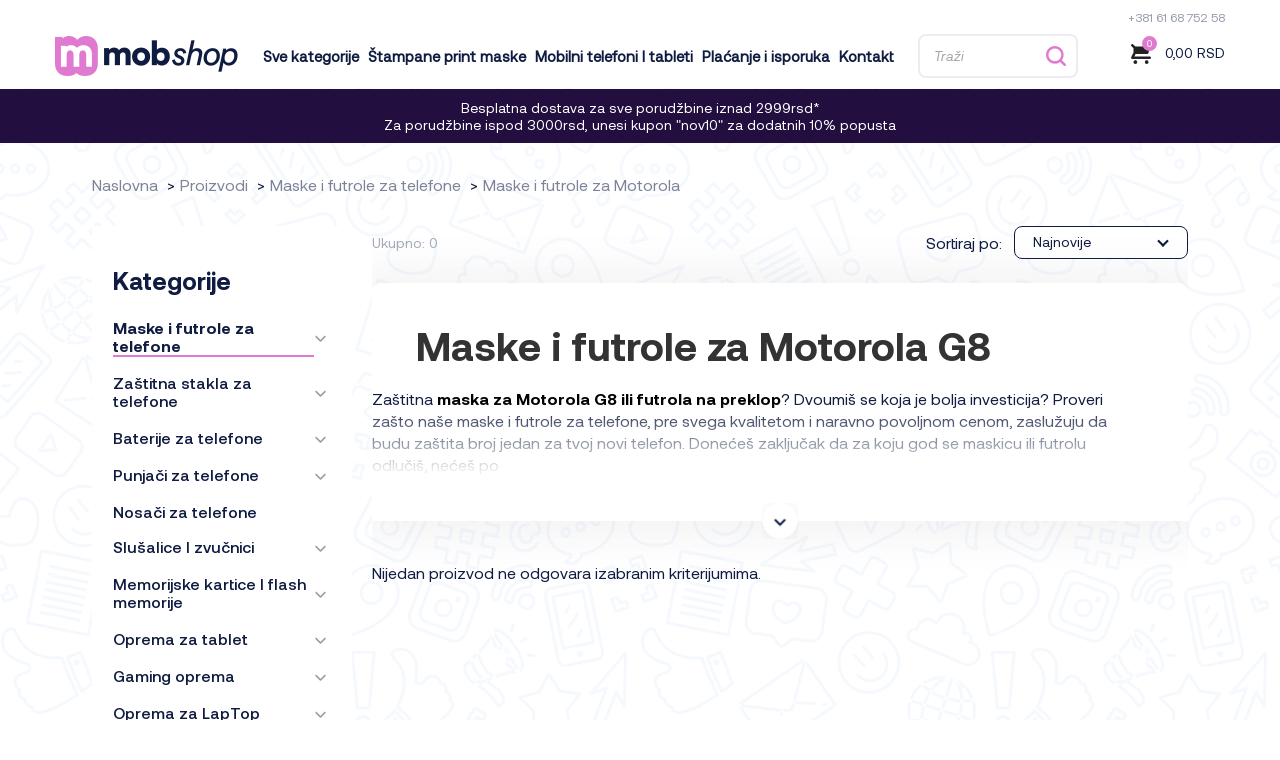

--- FILE ---
content_type: text/html; charset=UTF-8
request_url: https://mob-shop.rs/proizvodi/maske-futrole/motorola/motorola-g8/
body_size: 25606
content:

<!DOCTYPE html>
<html lang="lang="sr-RS"">

<head>
  <meta charset="UTF-8">
  <meta name="viewport" content="width=device-width, initial-scale=1.0, maximum-scale=1.0">
  <meta name="keywords" content="Folija za zastitu ekrana GLASS za Motorola Moto G8">
  <meta name="theme-color" content="#220f40">

  <!--ios compatibility-->
  <meta name="apple-mobile-web-app-capable" content="yes">
  <meta name="apple-mobile-web-app-title" content='Folija za zastitu ekrana GLASS za Motorola Moto G8'>
  <link rel="apple-touch-icon" href="https://mob-shop.rs/wp-content/themes/cubestheme/assets/apple-icon-144x144.png">

  <!--Android compatibility-->
  <meta name="mobile-web-app-capable" content="yes">
  <meta name="application-name" content='Folija za zastitu ekrana GLASS za Motorola Moto G8'>
  <link rel="icon" type="image/png" href="https://mob-shop.rs/wp-content/themes/cubestheme/assets/android-icon-192x192.png">

  <link rel="icon" type="image/x-icon" href="https://mob-shop.rs/wp-content/themes/cubestheme/assets/favicon.ico">

  <title>Maske i futrole za Motorola G8  - Mob-Shop</title>
	<style>img:is([sizes="auto" i], [sizes^="auto," i]) { contain-intrinsic-size: 3000px 1500px }</style>
	
<!-- Google Tag Manager for WordPress by gtm4wp.com -->
<script data-cfasync="false" data-pagespeed-no-defer>
	var gtm4wp_datalayer_name = "dataLayer";
	var dataLayer = dataLayer || [];
	const gtm4wp_use_sku_instead = false;
	const gtm4wp_currency = 'RSD';
	const gtm4wp_product_per_impression = 10;
	const gtm4wp_clear_ecommerce = false;
	const gtm4wp_datalayer_max_timeout = 2000;
</script>
<!-- End Google Tag Manager for WordPress by gtm4wp.com --><meta name="description" content="Zaštitna maska za Motorola G8 ili futrola na preklop? Dvoumiš se koja je bolja investicija? Proveri zašto naše maske i futrole za telefone, pre svega kvalitetom i naravno povoljnom cenom, zaslužuju da budu zaštita broj jedan za tvoj novi telefon. Donećeš zaključak da za koju god se maskicu ili futrolu&hellip;">
<meta name="robots" content="index, follow, max-snippet:-1, max-image-preview:large, max-video-preview:-1">
<link rel="canonical" href="https://mob-shop.rs/proizvodi/maske-futrole/motorola/motorola-g8/">
<meta property="og:url" content="https://mob-shop.rs/proizvodi/maske-futrole/motorola/motorola-g8/">
<meta property="og:site_name" content="Mob-Shop">
<meta property="og:locale" content="sr_RS">
<meta property="og:type" content="object">
<meta property="og:title" content="Maske i futrole za Motorola G8  - Mob-Shop">
<meta property="og:description" content="Zaštitna maska za Motorola G8 ili futrola na preklop? Dvoumiš se koja je bolja investicija? Proveri zašto naše maske i futrole za telefone, pre svega kvalitetom i naravno povoljnom cenom, zaslužuju da budu zaštita broj jedan za tvoj novi telefon. Donećeš zaključak da za koju god se maskicu ili futrolu&hellip;">
<meta property="og:image" content="https://mob-shop.rs/wp-content/uploads/2022/05/motorola-g8.jpg">
<meta property="og:image:secure_url" content="https://mob-shop.rs/wp-content/uploads/2022/05/motorola-g8.jpg">
<meta property="og:image:width" content="500">
<meta property="og:image:height" content="500">
<meta name="twitter:card" content="summary">
<meta name="twitter:title" content="Maske i futrole za Motorola G8  - Mob-Shop">
<meta name="twitter:description" content="Zaštitna maska za Motorola G8 ili futrola na preklop? Dvoumiš se koja je bolja investicija? Proveri zašto naše maske i futrole za telefone, pre svega kvalitetom i naravno povoljnom cenom, zaslužuju da budu zaštita broj jedan za tvoj novi telefon. Donećeš zaključak da za koju god se maskicu ili futrolu&hellip;">
<meta name="twitter:image" content="https://mob-shop.rs/wp-content/uploads/2022/05/motorola-g8.jpg">
<link rel="alternate" type="application/rss+xml" title="Mob-Shop &raquo; dovod" href="https://mob-shop.rs/feed/" />
<link rel="alternate" type="application/rss+xml" title="Mob-Shop &raquo; dovod komentara" href="https://mob-shop.rs/comments/feed/" />
<script type="application/ld+json">{"@context":"https:\/\/schema.org","name":"Breadcrumb","@type":"BreadcrumbList","itemListElement":[{"@type":"ListItem","position":1,"item":{"@type":"WebPage","id":"https:\/\/mob-shop.rs\/shop\/#webpage","url":"https:\/\/mob-shop.rs\/shop\/","name":"Proizvodi"}},{"@type":"ListItem","position":2,"item":{"@type":"WebPage","id":"https:\/\/mob-shop.rs\/proizvodi\/maske-futrole\/#webpage","url":"https:\/\/mob-shop.rs\/proizvodi\/maske-futrole\/","name":"Maske i futrole za telefone"}},{"@type":"ListItem","position":3,"item":{"@type":"WebPage","id":"https:\/\/mob-shop.rs\/proizvodi\/maske-futrole\/motorola\/#webpage","url":"https:\/\/mob-shop.rs\/proizvodi\/maske-futrole\/motorola\/","name":"Maske i futrole za Motorola"}},{"@type":"ListItem","position":4,"item":{"@type":"WebPage","id":"https:\/\/mob-shop.rs\/proizvodi\/maske-futrole\/motorola\/motorola-g8\/#webpage","url":"https:\/\/mob-shop.rs\/proizvodi\/maske-futrole\/motorola\/motorola-g8\/","name":"Maske i futrole za Motorola G8"}}]}</script>
<link rel="alternate" type="application/rss+xml" title="Mob-Shop &raquo; dovod za Maske i futrole za Motorola G8 Kategorija" href="https://mob-shop.rs/proizvodi/maske-futrole/motorola/motorola-g8/feed/" />
<script>
window._wpemojiSettings = {"baseUrl":"https:\/\/s.w.org\/images\/core\/emoji\/16.0.1\/72x72\/","ext":".png","svgUrl":"https:\/\/s.w.org\/images\/core\/emoji\/16.0.1\/svg\/","svgExt":".svg","source":{"concatemoji":"https:\/\/mob-shop.rs\/wp-includes\/js\/wp-emoji-release.min.js?ver=6.8.3"}};
/*! This file is auto-generated */
!function(s,n){var o,i,e;function c(e){try{var t={supportTests:e,timestamp:(new Date).valueOf()};sessionStorage.setItem(o,JSON.stringify(t))}catch(e){}}function p(e,t,n){e.clearRect(0,0,e.canvas.width,e.canvas.height),e.fillText(t,0,0);var t=new Uint32Array(e.getImageData(0,0,e.canvas.width,e.canvas.height).data),a=(e.clearRect(0,0,e.canvas.width,e.canvas.height),e.fillText(n,0,0),new Uint32Array(e.getImageData(0,0,e.canvas.width,e.canvas.height).data));return t.every(function(e,t){return e===a[t]})}function u(e,t){e.clearRect(0,0,e.canvas.width,e.canvas.height),e.fillText(t,0,0);for(var n=e.getImageData(16,16,1,1),a=0;a<n.data.length;a++)if(0!==n.data[a])return!1;return!0}function f(e,t,n,a){switch(t){case"flag":return n(e,"\ud83c\udff3\ufe0f\u200d\u26a7\ufe0f","\ud83c\udff3\ufe0f\u200b\u26a7\ufe0f")?!1:!n(e,"\ud83c\udde8\ud83c\uddf6","\ud83c\udde8\u200b\ud83c\uddf6")&&!n(e,"\ud83c\udff4\udb40\udc67\udb40\udc62\udb40\udc65\udb40\udc6e\udb40\udc67\udb40\udc7f","\ud83c\udff4\u200b\udb40\udc67\u200b\udb40\udc62\u200b\udb40\udc65\u200b\udb40\udc6e\u200b\udb40\udc67\u200b\udb40\udc7f");case"emoji":return!a(e,"\ud83e\udedf")}return!1}function g(e,t,n,a){var r="undefined"!=typeof WorkerGlobalScope&&self instanceof WorkerGlobalScope?new OffscreenCanvas(300,150):s.createElement("canvas"),o=r.getContext("2d",{willReadFrequently:!0}),i=(o.textBaseline="top",o.font="600 32px Arial",{});return e.forEach(function(e){i[e]=t(o,e,n,a)}),i}function t(e){var t=s.createElement("script");t.src=e,t.defer=!0,s.head.appendChild(t)}"undefined"!=typeof Promise&&(o="wpEmojiSettingsSupports",i=["flag","emoji"],n.supports={everything:!0,everythingExceptFlag:!0},e=new Promise(function(e){s.addEventListener("DOMContentLoaded",e,{once:!0})}),new Promise(function(t){var n=function(){try{var e=JSON.parse(sessionStorage.getItem(o));if("object"==typeof e&&"number"==typeof e.timestamp&&(new Date).valueOf()<e.timestamp+604800&&"object"==typeof e.supportTests)return e.supportTests}catch(e){}return null}();if(!n){if("undefined"!=typeof Worker&&"undefined"!=typeof OffscreenCanvas&&"undefined"!=typeof URL&&URL.createObjectURL&&"undefined"!=typeof Blob)try{var e="postMessage("+g.toString()+"("+[JSON.stringify(i),f.toString(),p.toString(),u.toString()].join(",")+"));",a=new Blob([e],{type:"text/javascript"}),r=new Worker(URL.createObjectURL(a),{name:"wpTestEmojiSupports"});return void(r.onmessage=function(e){c(n=e.data),r.terminate(),t(n)})}catch(e){}c(n=g(i,f,p,u))}t(n)}).then(function(e){for(var t in e)n.supports[t]=e[t],n.supports.everything=n.supports.everything&&n.supports[t],"flag"!==t&&(n.supports.everythingExceptFlag=n.supports.everythingExceptFlag&&n.supports[t]);n.supports.everythingExceptFlag=n.supports.everythingExceptFlag&&!n.supports.flag,n.DOMReady=!1,n.readyCallback=function(){n.DOMReady=!0}}).then(function(){return e}).then(function(){var e;n.supports.everything||(n.readyCallback(),(e=n.source||{}).concatemoji?t(e.concatemoji):e.wpemoji&&e.twemoji&&(t(e.twemoji),t(e.wpemoji)))}))}((window,document),window._wpemojiSettings);
</script>

<link rel='stylesheet' id='woocommerce-pdf-frontend-css-css' href='https://mob-shop.rs/wp-content/plugins/woocommerce-pdf-invoice/assets/css/woocommerce-pdf-frontend-css.css?ver=5.0.7' media='all' />
<style id='wp-emoji-styles-inline-css'>

	img.wp-smiley, img.emoji {
		display: inline !important;
		border: none !important;
		box-shadow: none !important;
		height: 1em !important;
		width: 1em !important;
		margin: 0 0.07em !important;
		vertical-align: -0.1em !important;
		background: none !important;
		padding: 0 !important;
	}
</style>
<link rel='stylesheet' id='wp-block-library-css' href='https://mob-shop.rs/wp-includes/css/dist/block-library/style.min.css?ver=6.8.3' media='all' />
<style id='wp-block-library-theme-inline-css'>
.wp-block-audio :where(figcaption){color:#555;font-size:13px;text-align:center}.is-dark-theme .wp-block-audio :where(figcaption){color:#ffffffa6}.wp-block-audio{margin:0 0 1em}.wp-block-code{border:1px solid #ccc;border-radius:4px;font-family:Menlo,Consolas,monaco,monospace;padding:.8em 1em}.wp-block-embed :where(figcaption){color:#555;font-size:13px;text-align:center}.is-dark-theme .wp-block-embed :where(figcaption){color:#ffffffa6}.wp-block-embed{margin:0 0 1em}.blocks-gallery-caption{color:#555;font-size:13px;text-align:center}.is-dark-theme .blocks-gallery-caption{color:#ffffffa6}:root :where(.wp-block-image figcaption){color:#555;font-size:13px;text-align:center}.is-dark-theme :root :where(.wp-block-image figcaption){color:#ffffffa6}.wp-block-image{margin:0 0 1em}.wp-block-pullquote{border-bottom:4px solid;border-top:4px solid;color:currentColor;margin-bottom:1.75em}.wp-block-pullquote cite,.wp-block-pullquote footer,.wp-block-pullquote__citation{color:currentColor;font-size:.8125em;font-style:normal;text-transform:uppercase}.wp-block-quote{border-left:.25em solid;margin:0 0 1.75em;padding-left:1em}.wp-block-quote cite,.wp-block-quote footer{color:currentColor;font-size:.8125em;font-style:normal;position:relative}.wp-block-quote:where(.has-text-align-right){border-left:none;border-right:.25em solid;padding-left:0;padding-right:1em}.wp-block-quote:where(.has-text-align-center){border:none;padding-left:0}.wp-block-quote.is-large,.wp-block-quote.is-style-large,.wp-block-quote:where(.is-style-plain){border:none}.wp-block-search .wp-block-search__label{font-weight:700}.wp-block-search__button{border:1px solid #ccc;padding:.375em .625em}:where(.wp-block-group.has-background){padding:1.25em 2.375em}.wp-block-separator.has-css-opacity{opacity:.4}.wp-block-separator{border:none;border-bottom:2px solid;margin-left:auto;margin-right:auto}.wp-block-separator.has-alpha-channel-opacity{opacity:1}.wp-block-separator:not(.is-style-wide):not(.is-style-dots){width:100px}.wp-block-separator.has-background:not(.is-style-dots){border-bottom:none;height:1px}.wp-block-separator.has-background:not(.is-style-wide):not(.is-style-dots){height:2px}.wp-block-table{margin:0 0 1em}.wp-block-table td,.wp-block-table th{word-break:normal}.wp-block-table :where(figcaption){color:#555;font-size:13px;text-align:center}.is-dark-theme .wp-block-table :where(figcaption){color:#ffffffa6}.wp-block-video :where(figcaption){color:#555;font-size:13px;text-align:center}.is-dark-theme .wp-block-video :where(figcaption){color:#ffffffa6}.wp-block-video{margin:0 0 1em}:root :where(.wp-block-template-part.has-background){margin-bottom:0;margin-top:0;padding:1.25em 2.375em}
</style>
<style id='classic-theme-styles-inline-css'>
/*! This file is auto-generated */
.wp-block-button__link{color:#fff;background-color:#32373c;border-radius:9999px;box-shadow:none;text-decoration:none;padding:calc(.667em + 2px) calc(1.333em + 2px);font-size:1.125em}.wp-block-file__button{background:#32373c;color:#fff;text-decoration:none}
</style>
<style id='wpseopress-local-business-style-inline-css'>
span.wp-block-wpseopress-local-business-field{margin-right:8px}

</style>
<style id='wpseopress-table-of-contents-style-inline-css'>
.wp-block-wpseopress-table-of-contents li.active>a{font-weight:bold}

</style>
<link rel='stylesheet' id='cubestheme-gutenberg-blocks-css' href='https://mob-shop.rs/wp-content/themes/cubestheme/assets/css/base/gutenberg-blocks.css?ver=1.0.0' media='all' />
<style id='cubestheme-gutenberg-blocks-inline-css'>

				.wp-block-button__link:not(.has-text-color) {
					color: #333333;
				}

				.wp-block-button__link:not(.has-text-color):hover,
				.wp-block-button__link:not(.has-text-color):focus,
				.wp-block-button__link:not(.has-text-color):active {
					color: #333333;
				}

				.wp-block-button__link:not(.has-background) {
					background-color: #eeeeee;
				}

				.wp-block-button__link:not(.has-background):hover,
				.wp-block-button__link:not(.has-background):focus,
				.wp-block-button__link:not(.has-background):active {
					border-color: #d5d5d5;
					background-color: #d5d5d5;
				}

				.wp-block-quote footer,
				.wp-block-quote cite,
				.wp-block-quote__citation {
					color: #6d6d6d;
				}

				.wp-block-pullquote cite,
				.wp-block-pullquote footer,
				.wp-block-pullquote__citation {
					color: #6d6d6d;
				}

				.wp-block-image figcaption {
					color: #6d6d6d;
				}

				.wp-block-separator.is-style-dots::before {
					color: #333333;
				}

				.wp-block-file a.wp-block-file__button {
					color: #333333;
					background-color: #eeeeee;
					border-color: #eeeeee;
				}

				.wp-block-file a.wp-block-file__button:hover,
				.wp-block-file a.wp-block-file__button:focus,
				.wp-block-file a.wp-block-file__button:active {
					color: #333333;
					background-color: #d5d5d5;
				}

				.wp-block-code,
				.wp-block-preformatted pre {
					color: #6d6d6d;
				}

				.wp-block-table:not( .has-background ):not( .is-style-stripes ) tbody tr:nth-child(2n) td {
					background-color: #fdfdfd;
				}

				.wp-block-cover .wp-block-cover__inner-container h1:not(.has-text-color),
				.wp-block-cover .wp-block-cover__inner-container h2:not(.has-text-color),
				.wp-block-cover .wp-block-cover__inner-container h3:not(.has-text-color),
				.wp-block-cover .wp-block-cover__inner-container h4:not(.has-text-color),
				.wp-block-cover .wp-block-cover__inner-container h5:not(.has-text-color),
				.wp-block-cover .wp-block-cover__inner-container h6:not(.has-text-color) {
					color: #000000;
				}

				.wc-block-components-price-slider__range-input-progress,
				.rtl .wc-block-components-price-slider__range-input-progress {
					--range-color: #96588a;
				}

				/* Target only IE11 */
				@media all and (-ms-high-contrast: none), (-ms-high-contrast: active) {
					.wc-block-components-price-slider__range-input-progress {
						background: #96588a;
					}
				}

				.wc-block-components-button:not(.is-link) {
					background-color: #333333;
					color: #ffffff;
				}

				.wc-block-components-button:not(.is-link):hover,
				.wc-block-components-button:not(.is-link):focus,
				.wc-block-components-button:not(.is-link):active {
					background-color: #1a1a1a;
					color: #ffffff;
				}

				.wc-block-components-button:not(.is-link):disabled {
					background-color: #333333;
					color: #ffffff;
				}

				.wc-block-cart__submit-container {
					background-color: #ffffff;
				}

				.wc-block-cart__submit-container::before {
					color: rgba(220,220,220,0.5);
				}

				.wc-block-components-order-summary-item__quantity {
					background-color: #ffffff;
					border-color: #6d6d6d;
					box-shadow: 0 0 0 2px #ffffff;
					color: #6d6d6d;
				}
			
</style>
<style id='global-styles-inline-css'>
:root{--wp--preset--aspect-ratio--square: 1;--wp--preset--aspect-ratio--4-3: 4/3;--wp--preset--aspect-ratio--3-4: 3/4;--wp--preset--aspect-ratio--3-2: 3/2;--wp--preset--aspect-ratio--2-3: 2/3;--wp--preset--aspect-ratio--16-9: 16/9;--wp--preset--aspect-ratio--9-16: 9/16;--wp--preset--color--black: #000000;--wp--preset--color--cyan-bluish-gray: #abb8c3;--wp--preset--color--white: #ffffff;--wp--preset--color--pale-pink: #f78da7;--wp--preset--color--vivid-red: #cf2e2e;--wp--preset--color--luminous-vivid-orange: #ff6900;--wp--preset--color--luminous-vivid-amber: #fcb900;--wp--preset--color--light-green-cyan: #7bdcb5;--wp--preset--color--vivid-green-cyan: #00d084;--wp--preset--color--pale-cyan-blue: #8ed1fc;--wp--preset--color--vivid-cyan-blue: #0693e3;--wp--preset--color--vivid-purple: #9b51e0;--wp--preset--gradient--vivid-cyan-blue-to-vivid-purple: linear-gradient(135deg,rgba(6,147,227,1) 0%,rgb(155,81,224) 100%);--wp--preset--gradient--light-green-cyan-to-vivid-green-cyan: linear-gradient(135deg,rgb(122,220,180) 0%,rgb(0,208,130) 100%);--wp--preset--gradient--luminous-vivid-amber-to-luminous-vivid-orange: linear-gradient(135deg,rgba(252,185,0,1) 0%,rgba(255,105,0,1) 100%);--wp--preset--gradient--luminous-vivid-orange-to-vivid-red: linear-gradient(135deg,rgba(255,105,0,1) 0%,rgb(207,46,46) 100%);--wp--preset--gradient--very-light-gray-to-cyan-bluish-gray: linear-gradient(135deg,rgb(238,238,238) 0%,rgb(169,184,195) 100%);--wp--preset--gradient--cool-to-warm-spectrum: linear-gradient(135deg,rgb(74,234,220) 0%,rgb(151,120,209) 20%,rgb(207,42,186) 40%,rgb(238,44,130) 60%,rgb(251,105,98) 80%,rgb(254,248,76) 100%);--wp--preset--gradient--blush-light-purple: linear-gradient(135deg,rgb(255,206,236) 0%,rgb(152,150,240) 100%);--wp--preset--gradient--blush-bordeaux: linear-gradient(135deg,rgb(254,205,165) 0%,rgb(254,45,45) 50%,rgb(107,0,62) 100%);--wp--preset--gradient--luminous-dusk: linear-gradient(135deg,rgb(255,203,112) 0%,rgb(199,81,192) 50%,rgb(65,88,208) 100%);--wp--preset--gradient--pale-ocean: linear-gradient(135deg,rgb(255,245,203) 0%,rgb(182,227,212) 50%,rgb(51,167,181) 100%);--wp--preset--gradient--electric-grass: linear-gradient(135deg,rgb(202,248,128) 0%,rgb(113,206,126) 100%);--wp--preset--gradient--midnight: linear-gradient(135deg,rgb(2,3,129) 0%,rgb(40,116,252) 100%);--wp--preset--font-size--small: 14px;--wp--preset--font-size--medium: 23px;--wp--preset--font-size--large: 26px;--wp--preset--font-size--x-large: 42px;--wp--preset--font-size--normal: 16px;--wp--preset--font-size--huge: 37px;--wp--preset--spacing--20: 0.44rem;--wp--preset--spacing--30: 0.67rem;--wp--preset--spacing--40: 1rem;--wp--preset--spacing--50: 1.5rem;--wp--preset--spacing--60: 2.25rem;--wp--preset--spacing--70: 3.38rem;--wp--preset--spacing--80: 5.06rem;--wp--preset--shadow--natural: 6px 6px 9px rgba(0, 0, 0, 0.2);--wp--preset--shadow--deep: 12px 12px 50px rgba(0, 0, 0, 0.4);--wp--preset--shadow--sharp: 6px 6px 0px rgba(0, 0, 0, 0.2);--wp--preset--shadow--outlined: 6px 6px 0px -3px rgba(255, 255, 255, 1), 6px 6px rgba(0, 0, 0, 1);--wp--preset--shadow--crisp: 6px 6px 0px rgba(0, 0, 0, 1);}:where(.is-layout-flex){gap: 0.5em;}:where(.is-layout-grid){gap: 0.5em;}body .is-layout-flex{display: flex;}.is-layout-flex{flex-wrap: wrap;align-items: center;}.is-layout-flex > :is(*, div){margin: 0;}body .is-layout-grid{display: grid;}.is-layout-grid > :is(*, div){margin: 0;}:where(.wp-block-columns.is-layout-flex){gap: 2em;}:where(.wp-block-columns.is-layout-grid){gap: 2em;}:where(.wp-block-post-template.is-layout-flex){gap: 1.25em;}:where(.wp-block-post-template.is-layout-grid){gap: 1.25em;}.has-black-color{color: var(--wp--preset--color--black) !important;}.has-cyan-bluish-gray-color{color: var(--wp--preset--color--cyan-bluish-gray) !important;}.has-white-color{color: var(--wp--preset--color--white) !important;}.has-pale-pink-color{color: var(--wp--preset--color--pale-pink) !important;}.has-vivid-red-color{color: var(--wp--preset--color--vivid-red) !important;}.has-luminous-vivid-orange-color{color: var(--wp--preset--color--luminous-vivid-orange) !important;}.has-luminous-vivid-amber-color{color: var(--wp--preset--color--luminous-vivid-amber) !important;}.has-light-green-cyan-color{color: var(--wp--preset--color--light-green-cyan) !important;}.has-vivid-green-cyan-color{color: var(--wp--preset--color--vivid-green-cyan) !important;}.has-pale-cyan-blue-color{color: var(--wp--preset--color--pale-cyan-blue) !important;}.has-vivid-cyan-blue-color{color: var(--wp--preset--color--vivid-cyan-blue) !important;}.has-vivid-purple-color{color: var(--wp--preset--color--vivid-purple) !important;}.has-black-background-color{background-color: var(--wp--preset--color--black) !important;}.has-cyan-bluish-gray-background-color{background-color: var(--wp--preset--color--cyan-bluish-gray) !important;}.has-white-background-color{background-color: var(--wp--preset--color--white) !important;}.has-pale-pink-background-color{background-color: var(--wp--preset--color--pale-pink) !important;}.has-vivid-red-background-color{background-color: var(--wp--preset--color--vivid-red) !important;}.has-luminous-vivid-orange-background-color{background-color: var(--wp--preset--color--luminous-vivid-orange) !important;}.has-luminous-vivid-amber-background-color{background-color: var(--wp--preset--color--luminous-vivid-amber) !important;}.has-light-green-cyan-background-color{background-color: var(--wp--preset--color--light-green-cyan) !important;}.has-vivid-green-cyan-background-color{background-color: var(--wp--preset--color--vivid-green-cyan) !important;}.has-pale-cyan-blue-background-color{background-color: var(--wp--preset--color--pale-cyan-blue) !important;}.has-vivid-cyan-blue-background-color{background-color: var(--wp--preset--color--vivid-cyan-blue) !important;}.has-vivid-purple-background-color{background-color: var(--wp--preset--color--vivid-purple) !important;}.has-black-border-color{border-color: var(--wp--preset--color--black) !important;}.has-cyan-bluish-gray-border-color{border-color: var(--wp--preset--color--cyan-bluish-gray) !important;}.has-white-border-color{border-color: var(--wp--preset--color--white) !important;}.has-pale-pink-border-color{border-color: var(--wp--preset--color--pale-pink) !important;}.has-vivid-red-border-color{border-color: var(--wp--preset--color--vivid-red) !important;}.has-luminous-vivid-orange-border-color{border-color: var(--wp--preset--color--luminous-vivid-orange) !important;}.has-luminous-vivid-amber-border-color{border-color: var(--wp--preset--color--luminous-vivid-amber) !important;}.has-light-green-cyan-border-color{border-color: var(--wp--preset--color--light-green-cyan) !important;}.has-vivid-green-cyan-border-color{border-color: var(--wp--preset--color--vivid-green-cyan) !important;}.has-pale-cyan-blue-border-color{border-color: var(--wp--preset--color--pale-cyan-blue) !important;}.has-vivid-cyan-blue-border-color{border-color: var(--wp--preset--color--vivid-cyan-blue) !important;}.has-vivid-purple-border-color{border-color: var(--wp--preset--color--vivid-purple) !important;}.has-vivid-cyan-blue-to-vivid-purple-gradient-background{background: var(--wp--preset--gradient--vivid-cyan-blue-to-vivid-purple) !important;}.has-light-green-cyan-to-vivid-green-cyan-gradient-background{background: var(--wp--preset--gradient--light-green-cyan-to-vivid-green-cyan) !important;}.has-luminous-vivid-amber-to-luminous-vivid-orange-gradient-background{background: var(--wp--preset--gradient--luminous-vivid-amber-to-luminous-vivid-orange) !important;}.has-luminous-vivid-orange-to-vivid-red-gradient-background{background: var(--wp--preset--gradient--luminous-vivid-orange-to-vivid-red) !important;}.has-very-light-gray-to-cyan-bluish-gray-gradient-background{background: var(--wp--preset--gradient--very-light-gray-to-cyan-bluish-gray) !important;}.has-cool-to-warm-spectrum-gradient-background{background: var(--wp--preset--gradient--cool-to-warm-spectrum) !important;}.has-blush-light-purple-gradient-background{background: var(--wp--preset--gradient--blush-light-purple) !important;}.has-blush-bordeaux-gradient-background{background: var(--wp--preset--gradient--blush-bordeaux) !important;}.has-luminous-dusk-gradient-background{background: var(--wp--preset--gradient--luminous-dusk) !important;}.has-pale-ocean-gradient-background{background: var(--wp--preset--gradient--pale-ocean) !important;}.has-electric-grass-gradient-background{background: var(--wp--preset--gradient--electric-grass) !important;}.has-midnight-gradient-background{background: var(--wp--preset--gradient--midnight) !important;}.has-small-font-size{font-size: var(--wp--preset--font-size--small) !important;}.has-medium-font-size{font-size: var(--wp--preset--font-size--medium) !important;}.has-large-font-size{font-size: var(--wp--preset--font-size--large) !important;}.has-x-large-font-size{font-size: var(--wp--preset--font-size--x-large) !important;}
:where(.wp-block-post-template.is-layout-flex){gap: 1.25em;}:where(.wp-block-post-template.is-layout-grid){gap: 1.25em;}
:where(.wp-block-columns.is-layout-flex){gap: 2em;}:where(.wp-block-columns.is-layout-grid){gap: 2em;}
:root :where(.wp-block-pullquote){font-size: 1.5em;line-height: 1.6;}
</style>
<style id='woocommerce-inline-inline-css'>
.woocommerce form .form-row .required { visibility: visible; }
</style>
<link rel='stylesheet' id='brands-styles-css' href='https://mob-shop.rs/wp-content/plugins/woocommerce/assets/css/brands.css?ver=10.2.2' media='all' />
<link rel='stylesheet' id='cubestheme-style-css' href='https://mob-shop.rs/wp-content/themes/cubestheme/style.css?ver=1.0.0' media='all' />
<style id='cubestheme-style-inline-css'>

			.main-navigation ul li a,
			.site-title a,
			ul.menu li a,
			.site-branding h1 a,
			button.menu-toggle,
			button.menu-toggle:hover,
			.handheld-navigation .dropdown-toggle {
				color: #333333;
			}

			button.menu-toggle,
			button.menu-toggle:hover {
				border-color: #333333;
			}

			.main-navigation ul li a:hover,
			.main-navigation ul li:hover > a,
			.site-title a:hover,
			.site-header ul.menu li.current-menu-item > a {
				color: #747474;
			}

			table:not( .has-background ) th {
				background-color: #f8f8f8;
			}

			table:not( .has-background ) tbody td {
				background-color: #fdfdfd;
			}

			table:not( .has-background ) tbody tr:nth-child(2n) td,
			fieldset,
			fieldset legend {
				background-color: #fbfbfb;
			}

			.site-header,
			.secondary-navigation ul ul,
			.main-navigation ul.menu > li.menu-item-has-children:after,
			.secondary-navigation ul.menu ul,
			.cubestheme-handheld-footer-bar,
			.cubestheme-handheld-footer-bar ul li > a,
			.cubestheme-handheld-footer-bar ul li.search .site-search,
			button.menu-toggle,
			button.menu-toggle:hover {
				background-color: #ffffff;
			}

			p.site-description,
			.site-header,
			.cubestheme-handheld-footer-bar {
				color: #404040;
			}

			button.menu-toggle:after,
			button.menu-toggle:before,
			button.menu-toggle span:before {
				background-color: #333333;
			}

			h1, h2, h3, h4, h5, h6, .wc-block-grid__product-title {
				color: #333333;
			}

			.widget h1 {
				border-bottom-color: #333333;
			}

			body,
			.secondary-navigation a {
				color: #6d6d6d;
			}

			.widget-area .widget a,
			.hentry .entry-header .posted-on a,
			.hentry .entry-header .post-author a,
			.hentry .entry-header .post-comments a,
			.hentry .entry-header .byline a {
				color: #727272;
			}

			a {
				color: #96588a;
			}

			a:focus,
			button:focus,
			.button.alt:focus,
			input:focus,
			textarea:focus,
			input[type="button"]:focus,
			input[type="reset"]:focus,
			input[type="submit"]:focus,
			input[type="email"]:focus,
			input[type="tel"]:focus,
			input[type="url"]:focus,
			input[type="password"]:focus,
			input[type="search"]:focus {
				outline-color: #96588a;
			}

			button, input[type="button"], input[type="reset"], input[type="submit"], .button, .widget a.button {
				background-color: #eeeeee;
				border-color: #eeeeee;
				color: #333333;
			}

			button:hover, input[type="button"]:hover, input[type="reset"]:hover, input[type="submit"]:hover, .button:hover, .widget a.button:hover {
				background-color: #d5d5d5;
				border-color: #d5d5d5;
				color: #333333;
			}

			button.alt, input[type="button"].alt, input[type="reset"].alt, input[type="submit"].alt, .button.alt, .widget-area .widget a.button.alt {
				background-color: #333333;
				border-color: #333333;
				color: #ffffff;
			}

			button.alt:hover, input[type="button"].alt:hover, input[type="reset"].alt:hover, input[type="submit"].alt:hover, .button.alt:hover, .widget-area .widget a.button.alt:hover {
				background-color: #1a1a1a;
				border-color: #1a1a1a;
				color: #ffffff;
			}

			.pagination .page-numbers li .page-numbers.current {
				background-color: #e6e6e6;
				color: #636363;
			}

			#comments .comment-list .comment-content .comment-text {
				background-color: #f8f8f8;
			}

			.site-footer {
				background-color: #f0f0f0;
				color: #6d6d6d;
			}

			.site-footer a:not(.button):not(.components-button) {
				color: #333333;
			}

			.site-footer .cubestheme-handheld-footer-bar a:not(.button):not(.components-button) {
				color: #333333;
			}

			.site-footer h1, .site-footer h2, .site-footer h3, .site-footer h4, .site-footer h5, .site-footer h6, .site-footer .widget .widget-title, .site-footer .widget .widgettitle {
				color: #333333;
			}

			.page-template-template-homepage.has-post-thumbnail .type-page.has-post-thumbnail .entry-title {
				color: #000000;
			}

			.page-template-template-homepage.has-post-thumbnail .type-page.has-post-thumbnail .entry-content {
				color: #000000;
			}

			@media screen and ( min-width: 768px ) {
				.secondary-navigation ul.menu a:hover {
					color: #595959;
				}

				.secondary-navigation ul.menu a {
					color: #404040;
				}

				.main-navigation ul.menu ul.sub-menu,
				.main-navigation ul.nav-menu ul.children {
					background-color: #f0f0f0;
				}

				.site-header {
					border-bottom-color: #f0f0f0;
				}
			}
</style>
<link rel='stylesheet' id='cubestheme-owl.carousel-css' href='https://mob-shop.rs/wp-content/themes/cubestheme/assets/css/owl.carousel.css?ver=1.0.0' media='all' />
<link rel='stylesheet' id='cubestheme-ion-rangeSlider-css' href='https://mob-shop.rs/wp-content/themes/cubestheme/assets/css/ion.rangeSlider.css?ver=1.0.0' media='all' />
<link rel='stylesheet' id='cubestheme-slick-css' href='https://mob-shop.rs/wp-content/themes/cubestheme/assets/css/slick.css?ver=1.0.0' media='all' />
<link rel='stylesheet' id='cubestheme-slick-theme-css' href='https://mob-shop.rs/wp-content/themes/cubestheme/assets/css/slick-theme.css?ver=1.0.0' media='all' />
<link rel='stylesheet' id='cubestheme-jquery-fancybox-css' href='https://mob-shop.rs/wp-content/themes/cubestheme/assets/css/jquery.fancybox.min.css?ver=1.0.0' media='all' />
<link rel='stylesheet' id='cubestheme-shop-css' href='https://mob-shop.rs/wp-content/themes/cubestheme/assets/css/shop.css?ver=1.0.0' media='all' />
<link rel='stylesheet' id='cubestheme-category-css' href='https://mob-shop.rs/wp-content/themes/cubestheme/assets/css/category.css?ver=1.0.0' media='all' />
<link rel='stylesheet' id='cubestheme-select2-css' href='https://mob-shop.rs/wp-content/themes/cubestheme/assets/css/select2.min.css?ver=1.0.0' media='all' />
<link rel='stylesheet' id='cubestheme-developer-css' href='https://mob-shop.rs/wp-content/themes/cubestheme/assets/css/developer.css?v=1763635440&#038;ver=1.0.0' media='all' />
<link rel='stylesheet' id='cubestheme-wc-shop-css' href='https://mob-shop.rs/wp-content/themes/cubestheme/assets/css/wc-shop.css?ver=1.0.0' media='all' />
<link rel='stylesheet' id='cubestheme-woocommerce-brands-style-css' href='https://mob-shop.rs/wp-content/themes/cubestheme/assets/css/woocommerce/extensions/brands.css?ver=1.0.0' media='all' />
<script src="https://mob-shop.rs/wp-includes/js/jquery/jquery.min.js?ver=3.7.1" id="jquery-core-js"></script>
<script src="https://mob-shop.rs/wp-includes/js/jquery/jquery-migrate.min.js?ver=3.4.1" id="jquery-migrate-js"></script>
<script src="https://mob-shop.rs/wp-content/plugins/woocommerce/assets/js/jquery-blockui/jquery.blockUI.min.js?ver=2.7.0-wc.10.2.2" id="jquery-blockui-js" defer data-wp-strategy="defer"></script>
<script id="wc-add-to-cart-js-extra">
var wc_add_to_cart_params = {"ajax_url":"\/wp-admin\/admin-ajax.php","wc_ajax_url":"\/?wc-ajax=%%endpoint%%","i18n_view_cart":"Pregled korpe","cart_url":"https:\/\/mob-shop.rs\/cart\/","is_cart":"","cart_redirect_after_add":"no"};
</script>
<script src="https://mob-shop.rs/wp-content/plugins/woocommerce/assets/js/frontend/add-to-cart.min.js?ver=10.2.2" id="wc-add-to-cart-js" defer data-wp-strategy="defer"></script>
<script src="https://mob-shop.rs/wp-content/plugins/woocommerce/assets/js/js-cookie/js.cookie.min.js?ver=2.1.4-wc.10.2.2" id="js-cookie-js" defer data-wp-strategy="defer"></script>
<script id="woocommerce-js-extra">
var woocommerce_params = {"ajax_url":"\/wp-admin\/admin-ajax.php","wc_ajax_url":"\/?wc-ajax=%%endpoint%%","i18n_password_show":"Show password","i18n_password_hide":"Hide password"};
</script>
<script src="https://mob-shop.rs/wp-content/plugins/woocommerce/assets/js/frontend/woocommerce.min.js?ver=10.2.2" id="woocommerce-js" defer data-wp-strategy="defer"></script>
<link rel="https://api.w.org/" href="https://mob-shop.rs/wp-json/" /><link rel="alternate" title="JSON" type="application/json" href="https://mob-shop.rs/wp-json/wp/v2/product_cat/229" /><link rel="EditURI" type="application/rsd+xml" title="RSD" href="https://mob-shop.rs/xmlrpc.php?rsd" />
<meta name="generator" content="WordPress 6.8.3" />
<meta name="facebook-domain-verification" content="a8bf96qkeui08ai7odnz40lu7nd5w5" />


<style type="text/css">
	.grecaptcha-badge { visibility: hidden !important; width: 1px !important; height: 1px important;}
</style><script>document.createElement( "picture" );if(!window.HTMLPictureElement && document.addEventListener) {window.addEventListener("DOMContentLoaded", function() {var s = document.createElement("script");s.src = "https://mob-shop.rs/wp-content/plugins/webp-express/js/picturefill.min.js";document.body.appendChild(s);});}</script>
<!-- Google Tag Manager for WordPress by gtm4wp.com -->
<!-- GTM Container placement set to footer -->
<script data-cfasync="false" data-pagespeed-no-defer>
	var dataLayer_content = {"browserName":"Chrome","browserVersion":"142.0.0.0","browserEngineName":"Blink","browserEngineVersion":"","customerTotalOrders":0,"customerTotalOrderValue":0,"customerFirstName":"","customerLastName":"","customerBillingFirstName":"","customerBillingLastName":"","customerBillingCompany":"","customerBillingAddress1":"","customerBillingAddress2":"","customerBillingCity":"","customerBillingState":"","customerBillingPostcode":"","customerBillingCountry":"","customerBillingEmail":"","customerBillingEmailHash":"","customerBillingPhone":"","customerShippingFirstName":"","customerShippingLastName":"","customerShippingCompany":"","customerShippingAddress1":"","customerShippingAddress2":"","customerShippingCity":"","customerShippingState":"","customerShippingPostcode":"","customerShippingCountry":"","cartContent":{"totals":{"applied_coupons":[],"discount_total":0,"subtotal":0,"total":0},"items":[]}};
	dataLayer.push( dataLayer_content );
</script>
<script data-cfasync="false" data-pagespeed-no-defer>
(function(w,d,s,l,i){w[l]=w[l]||[];w[l].push({'gtm.start':
new Date().getTime(),event:'gtm.js'});var f=d.getElementsByTagName(s)[0],
j=d.createElement(s),dl=l!='dataLayer'?'&l='+l:'';j.async=true;j.src=
'//www.googletagmanager.com/gtm.js?id='+i+dl;f.parentNode.insertBefore(j,f);
})(window,document,'script','dataLayer','GTM-54G477TC');
</script>
<!-- End Google Tag Manager for WordPress by gtm4wp.com -->	<noscript><style>.woocommerce-product-gallery{ opacity: 1 !important; }</style></noscript>
	<style>.breadcrumb {list-style:none;margin:0;padding-inline-start:0;}.breadcrumb li {margin:0;display:inline-block;position:relative;}.breadcrumb li::after{content:' > ';margin-left:5px;margin-right:5px;}.breadcrumb li:last-child::after{display:none}</style><link rel="icon" href="https://mob-shop.rs/wp-content/uploads/2023/11/cropped-logo-32x32.png" sizes="32x32" />
<link rel="icon" href="https://mob-shop.rs/wp-content/uploads/2023/11/cropped-logo-192x192.png" sizes="192x192" />
<link rel="apple-touch-icon" href="https://mob-shop.rs/wp-content/uploads/2023/11/cropped-logo-180x180.png" />
<meta name="msapplication-TileImage" content="https://mob-shop.rs/wp-content/uploads/2023/11/cropped-logo-270x270.png" />
		<style id="wp-custom-css">
			

@supports (-moz-appearance: none) {
 .wheel-content-wrapper .wlwl_pointer_content{
	-moz-transform: rotate(270deg) translate(-38%) !important;
}
}

.wlwl-show-again-option{
	display: none !important;
}

@media(max-width:991px){
	#wheel{
		display:none !important;
	}
}
@media(min-width:992px){
	#wheel{
		flex: 0 0 30px;
		margin-left:10px;
	}
	.main-menu-wrapper{
		display:flex;
		align-items: center;
	}
	
	#wlwl_popup_canvas{
		opacity: 0 !important;
	}
}

@media(min-width: 1450px){
	#wheel{
		margin-left:20px;
	}
}

@media (min-width: 1265px) {
  .search-form-bg {
    max-width: 160px;
  }
}		</style>
		
  <script type="text/javascript">
  var $ = jQuery.noConflict();
  </script>


	<script src="https://www.google.com/recaptcha/api.js?render=6LcZjKQfAAAAAO85yJOkraRY480yflc7U5vEgbQr"></script>
	<script>
		grecaptcha.ready(function() {
			grecaptcha.execute('6LcZjKQfAAAAAO85yJOkraRY480yflc7U5vEgbQr', {action: ''}).then(function(token) {
				if($('.contact-form').length)
				$('.contact-form').prepend('<input type="hidden" name="g-recaptcha-response" value="' + token + '">');
			});
		});
	</script>

	</head>

<body class="shop">


<!-- Preloader Start -->
<div class="se-pre-con"></div>
<!-- Preloader Ends -->

<!-- Header start -->
<!-- Start Header -->
<header>
    <section class="header-top">
        <div class="custom-container">
            <p><a href="tel:+381 61 68 752 58">+381 61 68 752 58</a></p>
        </div>
    </section>
    <section class="header-wrapper">
        <div class="custom-container">
            <div class="navbar">
                <div class="hamburger-button navbar-toggler">
                    <img src="https://mob-shop.rs/wp-content/themes/cubestheme/assets/img/icons/menu.png" alt="" width="21" height="14">
                </div>
                <span class="toggle-search">
                <img src="https://mob-shop.rs/wp-content/themes/cubestheme/assets/img/icons/search.png" alt="" width="20" height="20" />
                </span>
                <a href="/" class="header-logo">
                    <img src="https://mob-shop.rs/wp-content/themes/cubestheme/assets/img/logo-header.png" alt="" width="182" height="40">
                </a>
                <nav class="navbar-nav">
                    <div class="main-menu-wrapper">
                        <span class="navbar-close-icon">
                            <img src="https://mob-shop.rs/wp-content/themes/cubestheme/assets/img/icons/close.png" alt="" width="14" height="14">
                        </span>
                        <ul class="main-menu list-unstyled">
                            <li class="big-menu nav-item ">
                                <!-- *******  samo prvom item-u dodati klasu big-menu  *******  -->
                                <a href="javascript:void(0);" class="nav-link">Sve kategorije</a>
                                <ul class="submenu list-unstyled">
        <li class="nav-item">
                <a href="https://mob-shop.rs/proizvodi/maske-futrole/" class="nav-link">Maske i futrole za telefone            <span class="submenu-arrow toggle-submenu">
                <svg width='13' height="12">
                    <use xlink:href="https://mob-shop.rs/wp-content/themes/cubestheme/assets/fontawesome/solid.svg#chevron-right"></use>
                </svg>
            </span>
        </a>
        <ul class="submenu list-unstyled">
                        <li class="nav-item">
                <a href="https://mob-shop.rs/proizvodi/maske-futrole/iphone/" class="nav-link">Maske i futrole za iPhone</a>
            </li>
                        <li class="nav-item">
                <a href="https://mob-shop.rs/proizvodi/maske-futrole/samsung/" class="nav-link">Maske i futrole za Samsung</a>
            </li>
                        <li class="nav-item">
                <a href="https://mob-shop.rs/proizvodi/maske-futrole/xiaomi/" class="nav-link">Maske i futrole za Xiaomi</a>
            </li>
                        <li class="nav-item">
                <a href="https://mob-shop.rs/proizvodi/maske-futrole/huawei/" class="nav-link">Maske i futrole za Huawei</a>
            </li>
                        <li class="nav-item">
                <a href="https://mob-shop.rs/proizvodi/maske-futrole/motorola/" class="nav-link">Maske i futrole za Motorola</a>
            </li>
                        <li class="nav-item">
                <a href="https://mob-shop.rs/proizvodi/maske-futrole/nokia/" class="nav-link">Maske i futrole za Nokia</a>
            </li>
                        <li class="nav-item">
                <a href="https://mob-shop.rs/proizvodi/maske-futrole/realme/" class="nav-link">Maske i futrole za Realme</a>
            </li>
                        <li class="nav-item">
                <a href="https://mob-shop.rs/proizvodi/maske-futrole/vivo/" class="nav-link">Maske i futrole za Vivo</a>
            </li>
                        <li class="nav-item">
                <a href="https://mob-shop.rs/proizvodi/maske-futrole/alcatel/" class="nav-link">Maske i futrole za Alcatel</a>
            </li>
                        <li class="nav-item">
                <a href="https://mob-shop.rs/proizvodi/maske-futrole/zte/" class="nav-link">Maske i futrole za ZTE</a>
            </li>
                        <li class="nav-item">
                <a href="https://mob-shop.rs/proizvodi/maske-futrole/google-pixel/" class="nav-link">Maske i futrole za Google Pixel</a>
            </li>
                        <li class="nav-item">
                <a href="https://mob-shop.rs/proizvodi/maske-futrole/wiko/" class="nav-link">Maske i futrole za Wiko</a>
            </li>
                    </ul>
            </li>
        <li class="nav-item">
                <a href="https://mob-shop.rs/proizvodi/zastitna-stakla/" class="nav-link">Zaštitna stakla za telefone            <span class="submenu-arrow toggle-submenu">
                <svg width='13' height="12">
                    <use xlink:href="https://mob-shop.rs/wp-content/themes/cubestheme/assets/fontawesome/solid.svg#chevron-right"></use>
                </svg>
            </span>
        </a>
        <ul class="submenu list-unstyled">
                        <li class="nav-item">
                <a href="https://mob-shop.rs/proizvodi/zastitna-stakla/zastitna-stakla-za-iphone/" class="nav-link">Zaštitna stakla za iPhone</a>
            </li>
                        <li class="nav-item">
                <a href="https://mob-shop.rs/proizvodi/zastitna-stakla/zastitna-stakla-za-samsung/" class="nav-link">Zaštitna stakla za Samsung</a>
            </li>
                        <li class="nav-item">
                <a href="https://mob-shop.rs/proizvodi/zastitna-stakla/zastitna-stakla-za-xiaomi/" class="nav-link">Zaštitna stakla za Xiaomi</a>
            </li>
                        <li class="nav-item">
                <a href="https://mob-shop.rs/proizvodi/zastitna-stakla/zastitna-stakla-za-huawei/" class="nav-link">Zaštitna stakla za Huawei</a>
            </li>
                        <li class="nav-item">
                <a href="https://mob-shop.rs/proizvodi/zastitna-stakla/zastitna-stakla-za-motorola/" class="nav-link">Zaštitna stakla za Motorola</a>
            </li>
                        <li class="nav-item">
                <a href="https://mob-shop.rs/proizvodi/zastitna-stakla/zastitna-stakla-za-nokia/" class="nav-link">Zaštitna stakla za Nokia</a>
            </li>
                        <li class="nav-item">
                <a href="https://mob-shop.rs/proizvodi/zastitna-stakla/zastitna-stakla-za-realme/" class="nav-link">Zaštitna stakla za Realme</a>
            </li>
                        <li class="nav-item">
                <a href="https://mob-shop.rs/proizvodi/zastitna-stakla/zastitna-stakla-za-vivo/" class="nav-link">Zaštitna stakla za Vivo</a>
            </li>
                        <li class="nav-item">
                <a href="https://mob-shop.rs/proizvodi/zastitna-stakla/zastitna-stakla-za-alcatel/" class="nav-link">Zaštitna stakla za Alcatel</a>
            </li>
                        <li class="nav-item">
                <a href="https://mob-shop.rs/proizvodi/zastitna-stakla/zastitna-stakla-za-wiko/" class="nav-link">Zaštitna stakla za Wiko</a>
            </li>
                        <li class="nav-item">
                <a href="https://mob-shop.rs/proizvodi/zastitna-stakla/zastita-za-kameru/" class="nav-link">Zaštita za kameru</a>
            </li>
                    </ul>
            </li>
        <li class="nav-item">
                <a href="https://mob-shop.rs/proizvodi/baterije-za-telefone/" class="nav-link">Baterije za telefone            <span class="submenu-arrow toggle-submenu">
                <svg width='13' height="12">
                    <use xlink:href="https://mob-shop.rs/wp-content/themes/cubestheme/assets/fontawesome/solid.svg#chevron-right"></use>
                </svg>
            </span>
        </a>
        <ul class="submenu list-unstyled">
                        <li class="nav-item">
                <a href="https://mob-shop.rs/proizvodi/baterije-za-telefone/baterije-za-iphone/" class="nav-link">Baterije za iPhone</a>
            </li>
                        <li class="nav-item">
                <a href="https://mob-shop.rs/proizvodi/baterije-za-telefone/baterije-za-samsung/" class="nav-link">Baterije za Samsung</a>
            </li>
                        <li class="nav-item">
                <a href="https://mob-shop.rs/proizvodi/baterije-za-telefone/baterije-za-xiaomi/" class="nav-link">Baterije za Xiaomi</a>
            </li>
                        <li class="nav-item">
                <a href="https://mob-shop.rs/proizvodi/baterije-za-telefone/baterije-za-lg/" class="nav-link">Baterije za LG</a>
            </li>
                        <li class="nav-item">
                <a href="https://mob-shop.rs/proizvodi/baterije-za-telefone/baterije-za-huawei/" class="nav-link">Baterije za Huawei</a>
            </li>
                        <li class="nav-item">
                <a href="https://mob-shop.rs/proizvodi/baterije-za-telefone/baterije-za-nokia/" class="nav-link">Baterije za Nokia</a>
            </li>
                        <li class="nav-item">
                <a href="https://mob-shop.rs/proizvodi/baterije-za-telefone/baterije-za-alcatel-nove/" class="nav-link">Baterije za Alcatel</a>
            </li>
                    </ul>
            </li>
        <li class="nav-item">
                <a href="https://mob-shop.rs/proizvodi/punjaci/" class="nav-link">Punjači za telefone            <span class="submenu-arrow toggle-submenu">
                <svg width='13' height="12">
                    <use xlink:href="https://mob-shop.rs/wp-content/themes/cubestheme/assets/fontawesome/solid.svg#chevron-right"></use>
                </svg>
            </span>
        </a>
        <ul class="submenu list-unstyled">
                        <li class="nav-item">
                <a href="https://mob-shop.rs/proizvodi/punjaci/kucni-punjaci/" class="nav-link">Kućni punjači</a>
            </li>
                        <li class="nav-item">
                <a href="https://mob-shop.rs/proizvodi/punjaci/auto-punjaci/" class="nav-link">Auto punjači</a>
            </li>
                        <li class="nav-item">
                <a href="https://mob-shop.rs/proizvodi/punjaci/eksterni-punjaci/" class="nav-link">Eksterni punjači</a>
            </li>
                        <li class="nav-item">
                <a href="https://mob-shop.rs/proizvodi/punjaci/usb-kablovi-adapteri/" class="nav-link">USB kablovi i adapteri</a>
            </li>
                    </ul>
            </li>
        <li class="nav-item">
                <a href="https://mob-shop.rs/proizvodi/nosaci-za-telefone/" class="nav-link">Nosači za telefone</a>
            </li>
        <li class="nav-item">
                <a href="https://mob-shop.rs/proizvodi/slusalice-i-zvucnici/" class="nav-link">Slušalice I zvučnici            <span class="submenu-arrow toggle-submenu">
                <svg width='13' height="12">
                    <use xlink:href="https://mob-shop.rs/wp-content/themes/cubestheme/assets/fontawesome/solid.svg#chevron-right"></use>
                </svg>
            </span>
        </a>
        <ul class="submenu list-unstyled">
                        <li class="nav-item">
                <a href="https://mob-shop.rs/proizvodi/slusalice-i-zvucnici/bluetooth-slusalice/" class="nav-link">Bluetooth slušalice</a>
            </li>
                        <li class="nav-item">
                <a href="https://mob-shop.rs/proizvodi/slusalice-i-zvucnici/bluetooth-zvucnici/" class="nav-link">Bluetooth zvučnici</a>
            </li>
                        <li class="nav-item">
                <a href="https://mob-shop.rs/proizvodi/slusalice-i-zvucnici/handsfree-slusalice/" class="nav-link">Handsfree slušalice</a>
            </li>
                    </ul>
            </li>
        <li class="nav-item">
                <a href="https://mob-shop.rs/proizvodi/memorijske-kartice-i-flash-memorije/" class="nav-link">Memorijske kartice I flash memorije            <span class="submenu-arrow toggle-submenu">
                <svg width='13' height="12">
                    <use xlink:href="https://mob-shop.rs/wp-content/themes/cubestheme/assets/fontawesome/solid.svg#chevron-right"></use>
                </svg>
            </span>
        </a>
        <ul class="submenu list-unstyled">
                        <li class="nav-item">
                <a href="https://mob-shop.rs/proizvodi/memorijske-kartice-i-flash-memorije/memorijske-kartice/" class="nav-link">Memorijske kartice</a>
            </li>
                        <li class="nav-item">
                <a href="https://mob-shop.rs/proizvodi/memorijske-kartice-i-flash-memorije/usb-flash-memorija/" class="nav-link">USB flash memorija</a>
            </li>
                    </ul>
            </li>
        <li class="nav-item">
                <a href="https://mob-shop.rs/proizvodi/oprema-za-tablet/" class="nav-link">Oprema za tablet            <span class="submenu-arrow toggle-submenu">
                <svg width='13' height="12">
                    <use xlink:href="https://mob-shop.rs/wp-content/themes/cubestheme/assets/fontawesome/solid.svg#chevron-right"></use>
                </svg>
            </span>
        </a>
        <ul class="submenu list-unstyled">
                        <li class="nav-item">
                <a href="https://mob-shop.rs/proizvodi/oprema-za-tablet/futrole-za-tablet/" class="nav-link">Futrole za tablet</a>
            </li>
                        <li class="nav-item">
                <a href="https://mob-shop.rs/proizvodi/oprema-za-tablet/zastitna-stakla-za-tablet/" class="nav-link">Zaštitna stakla za tablet</a>
            </li>
                        <li class="nav-item">
                <a href="https://mob-shop.rs/proizvodi/oprema-za-tablet/nosaci-za-tablet/" class="nav-link">Nosači za tablet</a>
            </li>
                    </ul>
            </li>
        <li class="nav-item">
                <a href="https://mob-shop.rs/proizvodi/gaming-oprema/" class="nav-link">Gaming oprema            <span class="submenu-arrow toggle-submenu">
                <svg width='13' height="12">
                    <use xlink:href="https://mob-shop.rs/wp-content/themes/cubestheme/assets/fontawesome/solid.svg#chevron-right"></use>
                </svg>
            </span>
        </a>
        <ul class="submenu list-unstyled">
                        <li class="nav-item">
                <a href="https://mob-shop.rs/proizvodi/gaming-oprema/gejmerski-misevi-i-podloge/" class="nav-link">Gejmerski miševi i podloge</a>
            </li>
                        <li class="nav-item">
                <a href="https://mob-shop.rs/proizvodi/gaming-oprema/gejmerske-tastature/" class="nav-link">Gejmerske tastature</a>
            </li>
                        <li class="nav-item">
                <a href="https://mob-shop.rs/proizvodi/gaming-oprema/gejmerske-slusalice/" class="nav-link">Gejmerske slušalice</a>
            </li>
                        <li class="nav-item">
                <a href="https://mob-shop.rs/proizvodi/gaming-oprema/gejmerski-zvucnici/" class="nav-link">Gejmerski zvučnici</a>
            </li>
                        <li class="nav-item">
                <a href="https://mob-shop.rs/proizvodi/gaming-oprema/dzojstici-za-playstation/" class="nav-link">Džojstici za PS4 i PC</a>
            </li>
                        <li class="nav-item">
                <a href="https://mob-shop.rs/proizvodi/gaming-oprema/dzojstici-za-telefon/" class="nav-link">Džojstici za telefon</a>
            </li>
                    </ul>
            </li>
        <li class="nav-item">
                <a href="https://mob-shop.rs/proizvodi/oprema-za-laptop/" class="nav-link">Oprema za LapTop            <span class="submenu-arrow toggle-submenu">
                <svg width='13' height="12">
                    <use xlink:href="https://mob-shop.rs/wp-content/themes/cubestheme/assets/fontawesome/solid.svg#chevron-right"></use>
                </svg>
            </span>
        </a>
        <ul class="submenu list-unstyled">
                        <li class="nav-item">
                <a href="https://mob-shop.rs/proizvodi/oprema-za-laptop/punjaci-za-laptop/" class="nav-link">Punjači za LapTop</a>
            </li>
                        <li class="nav-item">
                <a href="https://mob-shop.rs/proizvodi/oprema-za-laptop/baterije-za-laptop/" class="nav-link">Baterije za LapTop</a>
            </li>
                        <li class="nav-item">
                <a href="https://mob-shop.rs/proizvodi/oprema-za-laptop/torbe-i-rancevi-za-laptop/" class="nav-link">Torbe I rancevi za LapTop</a>
            </li>
                    </ul>
            </li>
        <li class="nav-item">
                <a href="https://mob-shop.rs/proizvodi/pametni-satovi/" class="nav-link">Pametni satovi            <span class="submenu-arrow toggle-submenu">
                <svg width='13' height="12">
                    <use xlink:href="https://mob-shop.rs/wp-content/themes/cubestheme/assets/fontawesome/solid.svg#chevron-right"></use>
                </svg>
            </span>
        </a>
        <ul class="submenu list-unstyled">
                        <li class="nav-item">
                <a href="https://mob-shop.rs/proizvodi/pametni-satovi/smart-watch/" class="nav-link">Smart watch - satovi</a>
            </li>
                        <li class="nav-item">
                <a href="https://mob-shop.rs/proizvodi/pametni-satovi/oprema-za-smart-watch/" class="nav-link">Smart watch - oprema</a>
            </li>
                    </ul>
            </li>
        <li class="nav-item">
                <a href="https://mob-shop.rs/proizvodi/fm-transmiteri-za-auto/" class="nav-link">FM transmiteri</a>
            </li>
        <li class="nav-item">
                <a href="https://mob-shop.rs/proizvodi/kamere/" class="nav-link">Kamere</a>
            </li>
        <li class="nav-item">
                <a href="https://mob-shop.rs/proizvodi/stampane-print-maske/" class="nav-link">Štampane print maske</a>
            </li>
        <li class="nav-item">
                <a href="https://mob-shop.rs/proizvodi/mobilni-telefoni-i-tableti/" class="nav-link">Mobilni telefoni I tableti</a>
            </li>
        <!--<li class="nav-item">
        <a href="#" class="nav-link">Stampane print maske</a>
    </li>-->
</ul>                            </li>
                            
                            <!-- Main menu -->
        <li class="nav-item ">
        <a class=" nav-link" href="https://mob-shop.rs/proizvodi/stampane-print-maske/" >Štampane print maske        </a>
    </li>
        <li class="nav-item ">
        <a class=" nav-link" href="https://mob-shop.rs/proizvodi/mobilni-telefoni-i-tableti/" >Mobilni telefoni I tableti        </a>
    </li>
        <li class="nav-item ">
        <a class=" nav-link" href="https://mob-shop.rs/placanje-i-isporuka/" >Plaćanje i isporuka        </a>
    </li>
        <li class="nav-item ">
        <a class=" nav-link" href="https://mob-shop.rs/kontakt/" >Kontakt        </a>
    </li>
            <!--navbar-nav-->

    <!-- End Main menu -->                        </ul>
                        <!--<a href="/my-account" class="profile-link">Sign In</a>-->
                        <span class="wheel" style="display:none" id="wheel">
                            <picture><source srcset="https://mob-shop.rs/wp-content/uploads/2025/03/tocak-srece-ikonica.webp" type="image/webp"><img src="https://mob-shop.rs/wp-content/uploads/2025/03/tocak-srece-ikonica.png" width="30" height="30" alt="tocak" class="webpexpress-processed"></picture>
                        </span>
                    </div>
                </nav>
                <section class="search-form-bg">
    <div class="container">
        <form id="searchform" class="search-form" method="get" action="https://mob-shop.rs/shop/">
            <div class="form-group">
                <input type="hidden" name="post_type" value="product" />
                <input type="hidden" name="wishlist" class="wishlist-field" value="" />
                <input type="text" class="form-control" placeholder="Traži" value="" name="s" title="Traži" /> 
                <button class="search-btn" type="submit">
                    <img src="https://mob-shop.rs/wp-content/themes/cubestheme/assets/img/icons/search.png" alt="" width="20" height="20" />
                </button>
            </div>
        </form>
    </div>
</section>
                <div class="header-icons-wrapper">
                    <!--
					<a href="javascrpt:void();" class="search-link search-toggler">
                        <img src="https://mob-shop.rs/wp-content/themes/cubestheme/assets/img/icons/search-blue.png" alt="" width="20" height="20">
                    </a>
					-->
                    <a href="tel:++381 61 68 752 58" class="phone-link">
                        <img src="https://mob-shop.rs/wp-content/themes/cubestheme/assets/img/icons/phone-call.png" alt="" width="20" height="20">
                    </a>
                    <a href="/my-account" class="profile-link" style="visibility: hidden">
                        <img src="https://mob-shop.rs/wp-content/themes/cubestheme/assets/img/icons/profile.png" alt="" width="18" height="14">
                    </a>
                    <a href="javascrpt:void();" class="basket-link">
                        <img src="https://mob-shop.rs/wp-content/themes/cubestheme/assets/img/icons/cart.png" id="cart_icon" alt="" width="20" height="20">
                        <span class="cart-number cubestheme-cart-items-counter">0</span>
                    </a>
                    <span class="total-amount cubestheme-cart-total"><span class="woocommerce-Price-amount amount"><bdi>0,00&nbsp;<span class="woocommerce-Price-currencySymbol">RSD</span></bdi></span></span>
                </div>
            </div>
        </div>
    </section>
    </header>
<!-- End Header -->

<!-- Basket -->
<section class="basket">
    <div class="basket-wrapper">
        <div class="basket-header">
            <h3>Korpa</h3>
            <span class="close-basket">
                <img src="https://mob-shop.rs/wp-content/themes/cubestheme/assets/img/icons/close.png" alt="" width="14" height="14">
            </span>
        </div>
        <div class="basket-products cubestheme-cart-items">
                    </div>
        <div class="basket-footer">
            <div class="d-flex justify-content-between">
                <p class="subtotal-text">Ukupno</p>
                <p class="subtotal-price cubestheme-cart-total"><span class="woocommerce-Price-amount amount"><bdi>0,00&nbsp;<span class="woocommerce-Price-currencySymbol">RSD</span></bdi></span></p>
            </div>
            <a href="https://mob-shop.rs/checkout/" class="btn-checkout">Nastavite sa plaćanjem</a>
        </div>
    </div>
</section>
<main>


<!--Info Message-->
    <section class="top-info-message">
        <div class="container">
        <p>    
        Besplatna dostava za sve porudžbine iznad 2999rsd*<br>Za porudžbine ispod 3000rsd, unesi kupon "nov10" za dodatnih 10% popusta        </p>
        </div>
    </section>
<!-- Start Search -->

<!-- End Search --><!-- Header end -->


<section class="shop-header">
    <div class="container">
        <div class="shop-header-buttons">
            <a href="javascript:void(0);" class="filters-button toggle-filters">Filteri</a>
            <!--<select class="select-category" name="state">
                <option value="prep">Preporučeno</option>
                <option value="najnovije">Najnpvije</option>
                <option value="min">Cena rastuce</option>
                <option value="max">Cena opadajuce</option>
            </select>-->

            <form action="" class="woocommerce-ordering custom-ordering d-flex justify-content-center justify-content-lg-end" method="get">
                <select name="orderby" class="select-category" onchange="this.form.submit();" data-placeholder="Sortiraj po" style="min-width: 150px">
                    <option value="rand"  >Slučajno sortiranje</option>
                    <option value="date" selected='selected' >Najnovije</option>
                    <option value="title"  >Po nazivu</option>
                    <option value="price"  >Po ceni od niže ka više</option>
                    <option value="price-desc"  >Po ceni od više ka niže</option>
                </select>
                <input type="hidden" name="paged" value="1" />
            </form>

        </div>
    </div>
</section>

<section>
    <div class="container">
        <div class="breadcrumbs-wrapper">
            <!-- <a href="#">Naslovna</a>
            <a href="#">Maske za telefon</a>
            <a href="#">iPhone maske</a> -->
            
            <nav  aria-label="breadcrumb"><ol class="breadcrumb"><li class="breadcrumb-item"><a href="https://mob-shop.rs"><span>Naslovna</span></a></li><li class="breadcrumb-item"><a href="https://mob-shop.rs/shop/"><span>Proizvodi</span></a></li><li class="breadcrumb-item"><a href="https://mob-shop.rs/proizvodi/maske-futrole/"><span>Maske i futrole za telefone</span></a></li><li class="breadcrumb-item"><a href="https://mob-shop.rs/proizvodi/maske-futrole/motorola/"><span>Maske i futrole za Motorola</span></a></li><li class="breadcrumb-item active" aria-current="page"><span>Maske i futrole za Motorola G8</span></li></ol></nav>        </div>
    </div>
</section>

<section class="shop-content">
    <div class="container">
        <div class="layout">
            <div class="product-filters-main">
                
<!--search info-->
<div class="product-filters-wrapper" style="height: auto !important;">
    <span class="filters-close-icon">
        <img src="https://mob-shop.rs/wp-content/themes/cubestheme/assets/img/icons/close.png" alt="" width="14" height="14">
    </span>
    <form role="search" method="get" class="woocommerce-product-search filters-form" action="https://mob-shop.rs/shop/">
    <input type="hidden" name="post_type" value="product" />
    <input type="hidden" name="cin[]" value="229" />

    <ul class="filters-menu list-unstyled">
        <li class="filter-menu-item">
            <a href="javascript:void(0);" class="filter-menu-link cati-link">Kategorije</a>

            <ul class="filter-submenu cati-list">
                        <li class="filter-submenu-item cat_display">
                <a href="https://mob-shop.rs/proizvodi/maske-futrole/" data-parent-id="0" class="category17 filter-submenu-link ">
                    <span>Maske i futrole za telefone</span> <!-- <i>(<?php// echo $cat->count; ?>)</i> -->
                    <span class="submenu-arrow toggle-submenu-filter">
                        <svg width='13' height="12">
                            <use xlink:href="https://mob-shop.rs/wp-content/themes/cubestheme/assets/fontawesome/solid.svg#chevron-down"></use>
                        </svg>
                    </span>
                </a>
                <ul class="filter-submenu">
                                        <li class="filter-submenu-item cat_display">
                        <a href="https://mob-shop.rs/proizvodi/maske-futrole/iphone/" data-parent-id="17" class="category31 filter-submenu-link ">
                            <span>Maske i futrole za iPhone</span>
                            <span class="submenu-arrow toggle-submenu-filter">
                                <svg width='13' height="12">
                                    <use xlink:href="https://mob-shop.rs/wp-content/themes/cubestheme/assets/fontawesome/solid.svg#chevron-down"></use>
                                </svg>
                            </span>
                        </a>
                        <ul class="filter-submenu">
                                                        <li class="filter-submenu-item  cat_display">
                                <a href="https://mob-shop.rs/proizvodi/maske-futrole/iphone/iphone-17/" data-parent-id="31" class="category511 filter-submenu-link ">
                                    <span>Maske I futrole za iPhone 17</span>
                                </a>
                            </li>
                                                        <li class="filter-submenu-item  cat_display">
                                <a href="https://mob-shop.rs/proizvodi/maske-futrole/iphone/iphone-17-pro-max/" data-parent-id="31" class="category514 filter-submenu-link ">
                                    <span>Maske I futrole za iPhone 17 Pro Max</span>
                                </a>
                            </li>
                                                        <li class="filter-submenu-item  cat_display">
                                <a href="https://mob-shop.rs/proizvodi/maske-futrole/iphone/iphone-17-pro/" data-parent-id="31" class="category512 filter-submenu-link ">
                                    <span>Maske I futrole za iPhone 17 Pro</span>
                                </a>
                            </li>
                                                        <li class="filter-submenu-item  cat_display">
                                <a href="https://mob-shop.rs/proizvodi/maske-futrole/iphone/iphone-17-air/" data-parent-id="31" class="category515 filter-submenu-link ">
                                    <span>Maske I futrole za iPhone 17 Air</span>
                                </a>
                            </li>
                                                        <li class="filter-submenu-item  cat_display">
                                <a href="https://mob-shop.rs/proizvodi/maske-futrole/iphone/iphone-16/" data-parent-id="31" class="category471 filter-submenu-link ">
                                    <span>Maske I futrole za iPhone 16</span>
                                </a>
                            </li>
                                                        <li class="filter-submenu-item  cat_notdisplay notdisplay">
                                <a href="https://mob-shop.rs/proizvodi/maske-futrole/iphone/iphone-16-pro-max/" data-parent-id="31" class="category473 filter-submenu-link ">
                                    <span>Maske I futrole za iPhone 16 Pro Max</span>
                                </a>
                            </li>
                                                        <li class="filter-submenu-item  cat_notdisplay notdisplay">
                                <a href="https://mob-shop.rs/proizvodi/maske-futrole/iphone/iphone-16-pro/" data-parent-id="31" class="category472 filter-submenu-link ">
                                    <span>Maske I futrole za iPhone 16 Pro</span>
                                </a>
                            </li>
                                                        <li class="filter-submenu-item  cat_notdisplay notdisplay">
                                <a href="https://mob-shop.rs/proizvodi/maske-futrole/iphone/iphone-16-plus/" data-parent-id="31" class="category474 filter-submenu-link ">
                                    <span>Maske I futrole za iPhone 16 Plus</span>
                                </a>
                            </li>
                                                        <li class="filter-submenu-item  cat_notdisplay notdisplay">
                                <a href="https://mob-shop.rs/proizvodi/maske-futrole/iphone/iphone-16e/" data-parent-id="31" class="category493 filter-submenu-link ">
                                    <span>Maske I futrole za iPhone 16e</span>
                                </a>
                            </li>
                                                        <li class="filter-submenu-item  cat_notdisplay notdisplay">
                                <a href="https://mob-shop.rs/proizvodi/maske-futrole/iphone/iphone-15/" data-parent-id="31" class="category430 filter-submenu-link ">
                                    <span>Maske I futrole za iPhone 15</span>
                                </a>
                            </li>
                                                        <li class="filter-submenu-item  cat_notdisplay notdisplay">
                                <a href="https://mob-shop.rs/proizvodi/maske-futrole/iphone/iphone-15-pro-max/" data-parent-id="31" class="category432 filter-submenu-link ">
                                    <span>Maske I futrole za iPhone 15 Pro Max</span>
                                </a>
                            </li>
                                                        <li class="filter-submenu-item  cat_notdisplay notdisplay">
                                <a href="https://mob-shop.rs/proizvodi/maske-futrole/iphone/iphone-15-pro/" data-parent-id="31" class="category431 filter-submenu-link ">
                                    <span>Maske I futrole za iPhone 15 Pro</span>
                                </a>
                            </li>
                                                        <li class="filter-submenu-item  cat_notdisplay notdisplay">
                                <a href="https://mob-shop.rs/proizvodi/maske-futrole/iphone/iphone-15-plus/" data-parent-id="31" class="category433 filter-submenu-link ">
                                    <span>Maske I futrole za iPhone 15 Plus</span>
                                </a>
                            </li>
                                                        <li class="filter-submenu-item  cat_notdisplay notdisplay">
                                <a href="https://mob-shop.rs/proizvodi/maske-futrole/iphone/iphone-14/" data-parent-id="31" class="category362 filter-submenu-link ">
                                    <span>Maske I futrole za iPhone 14</span>
                                </a>
                            </li>
                                                        <li class="filter-submenu-item  cat_notdisplay notdisplay">
                                <a href="https://mob-shop.rs/proizvodi/maske-futrole/iphone/iphone-14-pro-max/" data-parent-id="31" class="category365 filter-submenu-link ">
                                    <span>Maske I futrole za iPhone 14 Pro Max</span>
                                </a>
                            </li>
                                                        <li class="filter-submenu-item  cat_notdisplay notdisplay">
                                <a href="https://mob-shop.rs/proizvodi/maske-futrole/iphone/iphone-14-pro/" data-parent-id="31" class="category363 filter-submenu-link ">
                                    <span>Maske I futrole za iPhone 14 Pro</span>
                                </a>
                            </li>
                                                        <li class="filter-submenu-item  cat_notdisplay notdisplay">
                                <a href="https://mob-shop.rs/proizvodi/maske-futrole/iphone/iphone-14-plus-maske/" data-parent-id="31" class="category374 filter-submenu-link ">
                                    <span>Maske I futrole za iPhone 14 Plus</span>
                                </a>
                            </li>
                                                        <li class="filter-submenu-item  cat_notdisplay notdisplay">
                                <a href="https://mob-shop.rs/proizvodi/maske-futrole/iphone/iphone-13/" data-parent-id="31" class="category82 filter-submenu-link ">
                                    <span>Maske I futrole za iPhone 13</span>
                                </a>
                            </li>
                                                        <li class="filter-submenu-item  cat_notdisplay notdisplay">
                                <a href="https://mob-shop.rs/proizvodi/maske-futrole/iphone/iphone-13-pro-max/" data-parent-id="31" class="category84 filter-submenu-link ">
                                    <span>Maske I futrole za iPhone 13 Pro Max</span>
                                </a>
                            </li>
                                                        <li class="filter-submenu-item  cat_notdisplay notdisplay">
                                <a href="https://mob-shop.rs/proizvodi/maske-futrole/iphone/iphone-13-pro/" data-parent-id="31" class="category83 filter-submenu-link ">
                                    <span>Maske I futrole za iPhone 13 Pro</span>
                                </a>
                            </li>
                                                        <li class="filter-submenu-item  cat_notdisplay notdisplay">
                                <a href="https://mob-shop.rs/proizvodi/maske-futrole/iphone/iphone-13-mini/" data-parent-id="31" class="category85 filter-submenu-link ">
                                    <span>Maske I futrole za iPhone 13 Mini</span>
                                </a>
                            </li>
                                                        <li class="filter-submenu-item  cat_notdisplay notdisplay">
                                <a href="https://mob-shop.rs/proizvodi/maske-futrole/iphone/iphone-12/" data-parent-id="31" class="category86 filter-submenu-link ">
                                    <span>Maske i futrole za iPhone 12</span>
                                </a>
                            </li>
                                                        <li class="filter-submenu-item  cat_notdisplay notdisplay">
                                <a href="https://mob-shop.rs/proizvodi/maske-futrole/iphone/iphone-12-pro-max/" data-parent-id="31" class="category88 filter-submenu-link ">
                                    <span>Maske i futrole za iPhone 12 Pro Max</span>
                                </a>
                            </li>
                                                        <li class="filter-submenu-item  cat_notdisplay notdisplay">
                                <a href="https://mob-shop.rs/proizvodi/maske-futrole/iphone/iphone-12-pro/" data-parent-id="31" class="category87 filter-submenu-link ">
                                    <span>Maske i futrole za iPhone 12 Pro</span>
                                </a>
                            </li>
                                                        <li class="filter-submenu-item  cat_notdisplay notdisplay">
                                <a href="https://mob-shop.rs/proizvodi/maske-futrole/iphone/iphone-12-mini/" data-parent-id="31" class="category89 filter-submenu-link ">
                                    <span>Maske i futrole za iPhone 12 Mini</span>
                                </a>
                            </li>
                                                        <li class="filter-submenu-item  cat_notdisplay notdisplay">
                                <a href="https://mob-shop.rs/proizvodi/maske-futrole/iphone/iphone-11/" data-parent-id="31" class="category90 filter-submenu-link ">
                                    <span>Maske i futrole za iPhone 11</span>
                                </a>
                            </li>
                                                        <li class="filter-submenu-item  cat_notdisplay notdisplay">
                                <a href="https://mob-shop.rs/proizvodi/maske-futrole/iphone/iphone-11-pro-max/" data-parent-id="31" class="category92 filter-submenu-link ">
                                    <span>Maske i futrole za iPhone 11 Pro Max</span>
                                </a>
                            </li>
                                                        <li class="filter-submenu-item  cat_notdisplay notdisplay">
                                <a href="https://mob-shop.rs/proizvodi/maske-futrole/iphone/iphone-11-pro/" data-parent-id="31" class="category91 filter-submenu-link ">
                                    <span>Maske i futrole za iPhone 11 Pro</span>
                                </a>
                            </li>
                                                        <li class="filter-submenu-item  cat_notdisplay notdisplay">
                                <a href="https://mob-shop.rs/proizvodi/maske-futrole/iphone/iphone-xr/" data-parent-id="31" class="category95 filter-submenu-link ">
                                    <span>Maske i futrole za iPhone XR</span>
                                </a>
                            </li>
                                                        <li class="filter-submenu-item  cat_notdisplay notdisplay">
                                <a href="https://mob-shop.rs/proizvodi/maske-futrole/iphone/iphone-x-xs/" data-parent-id="31" class="category93 filter-submenu-link ">
                                    <span>Maske i futrole za iPhone X/XS</span>
                                </a>
                            </li>
                                                        <li class="filter-submenu-item  cat_notdisplay notdisplay">
                                <a href="https://mob-shop.rs/proizvodi/maske-futrole/iphone/iphone-xs-max/" data-parent-id="31" class="category94 filter-submenu-link ">
                                    <span>Maske i futrole za iPhone XS Max</span>
                                </a>
                            </li>
                                                        <li class="filter-submenu-item  cat_notdisplay notdisplay">
                                <a href="https://mob-shop.rs/proizvodi/maske-futrole/iphone/iphone-7-plus-8-plus/" data-parent-id="31" class="category97 filter-submenu-link ">
                                    <span>Maske i futrole za iPhone 7 Plus/8 Plus</span>
                                </a>
                            </li>
                                                        <li class="filter-submenu-item  cat_notdisplay notdisplay">
                                <a href="https://mob-shop.rs/proizvodi/maske-futrole/iphone/iphone-7-8-se-2020/" data-parent-id="31" class="category96 filter-submenu-link ">
                                    <span>Maske i futrole za iPhone 7/8/SE 2020</span>
                                </a>
                            </li>
                                                        <li class="filter-submenu-item  cat_notdisplay notdisplay">
                                <a href="https://mob-shop.rs/proizvodi/maske-futrole/iphone/iphone-6-plus/" data-parent-id="31" class="category99 filter-submenu-link ">
                                    <span>Maske i futrole za iPhone 6 Plus</span>
                                </a>
                            </li>
                                                        <li class="filter-submenu-item  cat_notdisplay notdisplay">
                                <a href="https://mob-shop.rs/proizvodi/maske-futrole/iphone/iphone-6/" data-parent-id="31" class="category98 filter-submenu-link ">
                                    <span>Maske i futrole za iPhone 6/6s</span>
                                </a>
                            </li>
                                                    </ul>
                    </li>
                                        <li class="filter-submenu-item cat_display">
                        <a href="https://mob-shop.rs/proizvodi/maske-futrole/samsung/" data-parent-id="17" class="category32 filter-submenu-link ">
                            <span>Maske i futrole za Samsung</span>
                            <span class="submenu-arrow toggle-submenu-filter">
                                <svg width='13' height="12">
                                    <use xlink:href="https://mob-shop.rs/wp-content/themes/cubestheme/assets/fontawesome/solid.svg#chevron-down"></use>
                                </svg>
                            </span>
                        </a>
                        <ul class="filter-submenu">
                                                        <li class="filter-submenu-item  cat_display">
                                <a href="https://mob-shop.rs/proizvodi/maske-futrole/samsung/galaxy-s25/" data-parent-id="32" class="category486 filter-submenu-link ">
                                    <span>Maske i futrole za Samsung Galaxy S25</span>
                                </a>
                            </li>
                                                        <li class="filter-submenu-item  cat_display">
                                <a href="https://mob-shop.rs/proizvodi/maske-futrole/samsung/galaxy-s25-ultra/" data-parent-id="32" class="category487 filter-submenu-link ">
                                    <span>Maske i futrole za Samsung Galaxy S25 Ultra</span>
                                </a>
                            </li>
                                                        <li class="filter-submenu-item  cat_display">
                                <a href="https://mob-shop.rs/proizvodi/maske-futrole/samsung/galaxy-s25-fe/" data-parent-id="32" class="category516 filter-submenu-link ">
                                    <span>Maske i futrole za Samsung Galaxy S25 FE</span>
                                </a>
                            </li>
                                                        <li class="filter-submenu-item  cat_display">
                                <a href="https://mob-shop.rs/proizvodi/maske-futrole/samsung/galaxy-s25-plus/" data-parent-id="32" class="category488 filter-submenu-link ">
                                    <span>Maske i futrole za Samsung Galaxy S25 Plus</span>
                                </a>
                            </li>
                                                        <li class="filter-submenu-item  cat_display">
                                <a href="https://mob-shop.rs/proizvodi/maske-futrole/samsung/galaxy-s25-edge/" data-parent-id="32" class="category521 filter-submenu-link ">
                                    <span>Maske i futrole za Samsung Galaxy S25 Edge</span>
                                </a>
                            </li>
                                                        <li class="filter-submenu-item  cat_notdisplay notdisplay">
                                <a href="https://mob-shop.rs/proizvodi/maske-futrole/samsung/galaxy-s24/" data-parent-id="32" class="category441 filter-submenu-link ">
                                    <span>Maske i futrole za Samsung Galaxy S24</span>
                                </a>
                            </li>
                                                        <li class="filter-submenu-item  cat_notdisplay notdisplay">
                                <a href="https://mob-shop.rs/proizvodi/maske-futrole/samsung/galaxy-s24-ultra/" data-parent-id="32" class="category443 filter-submenu-link ">
                                    <span>Maske i futrole za Samsung Galaxy S24 Ultra</span>
                                </a>
                            </li>
                                                        <li class="filter-submenu-item  cat_notdisplay notdisplay">
                                <a href="https://mob-shop.rs/proizvodi/maske-futrole/samsung/galaxy-s24-plus/" data-parent-id="32" class="category442 filter-submenu-link ">
                                    <span>Maske i futrole za Samsung Galaxy S24 Plus</span>
                                </a>
                            </li>
                                                        <li class="filter-submenu-item  cat_notdisplay notdisplay">
                                <a href="https://mob-shop.rs/proizvodi/maske-futrole/samsung/galaxy-s24-fe/" data-parent-id="32" class="category476 filter-submenu-link ">
                                    <span>Maske i futrole za Samsung Galaxy S24 FE</span>
                                </a>
                            </li>
                                                        <li class="filter-submenu-item  cat_notdisplay notdisplay">
                                <a href="https://mob-shop.rs/proizvodi/maske-futrole/samsung/galaxy-s23/" data-parent-id="32" class="category396 filter-submenu-link ">
                                    <span>Maske i futrole za Samsung Galaxy S23</span>
                                </a>
                            </li>
                                                        <li class="filter-submenu-item  cat_notdisplay notdisplay">
                                <a href="https://mob-shop.rs/proizvodi/maske-futrole/samsung/galaxy-s23-ultra/" data-parent-id="32" class="category397 filter-submenu-link ">
                                    <span>Maske i futrole za Samsung Galaxy S23 Ultra</span>
                                </a>
                            </li>
                                                        <li class="filter-submenu-item  cat_notdisplay notdisplay">
                                <a href="https://mob-shop.rs/proizvodi/maske-futrole/samsung/galaxy-s23-plus/" data-parent-id="32" class="category398 filter-submenu-link ">
                                    <span>Maske i futrole za Samsung Galaxy S23 Plus</span>
                                </a>
                            </li>
                                                        <li class="filter-submenu-item  cat_notdisplay notdisplay">
                                <a href="https://mob-shop.rs/proizvodi/maske-futrole/samsung/galaxy-s23-fe/" data-parent-id="32" class="category429 filter-submenu-link ">
                                    <span>Maske i futrole za Samsung Galaxy S23 FE</span>
                                </a>
                            </li>
                                                        <li class="filter-submenu-item  cat_notdisplay notdisplay">
                                <a href="https://mob-shop.rs/proizvodi/maske-futrole/samsung/galaxy-s22/" data-parent-id="32" class="category100 filter-submenu-link ">
                                    <span>Maske i futrole za Samsung Galaxy S22</span>
                                </a>
                            </li>
                                                        <li class="filter-submenu-item  cat_notdisplay notdisplay">
                                <a href="https://mob-shop.rs/proizvodi/maske-futrole/samsung/galaxy-s22-ultra/" data-parent-id="32" class="category102 filter-submenu-link ">
                                    <span>Maske i futrole za Samsung Galaxy S22 Ultra</span>
                                </a>
                            </li>
                                                        <li class="filter-submenu-item  cat_notdisplay notdisplay">
                                <a href="https://mob-shop.rs/proizvodi/maske-futrole/samsung/galaxy-s22-plus/" data-parent-id="32" class="category101 filter-submenu-link ">
                                    <span>Maske i futrole za Samsung Galaxy S22 Plus</span>
                                </a>
                            </li>
                                                        <li class="filter-submenu-item  cat_notdisplay notdisplay">
                                <a href="https://mob-shop.rs/proizvodi/maske-futrole/samsung/galaxy-s21/" data-parent-id="32" class="category103 filter-submenu-link ">
                                    <span>Maske i futrole za Samsung Galaxy S21</span>
                                </a>
                            </li>
                                                        <li class="filter-submenu-item  cat_notdisplay notdisplay">
                                <a href="https://mob-shop.rs/proizvodi/maske-futrole/samsung/galaxy-s21-ultra/" data-parent-id="32" class="category105 filter-submenu-link ">
                                    <span>Maske i futrole za Samsung Galaxy S21 Ultra</span>
                                </a>
                            </li>
                                                        <li class="filter-submenu-item  cat_notdisplay notdisplay">
                                <a href="https://mob-shop.rs/proizvodi/maske-futrole/samsung/galaxy-s21-fe/" data-parent-id="32" class="category106 filter-submenu-link ">
                                    <span>Maske i futrole za Samsung Galaxy S21 FE</span>
                                </a>
                            </li>
                                                        <li class="filter-submenu-item  cat_notdisplay notdisplay">
                                <a href="https://mob-shop.rs/proizvodi/maske-futrole/samsung/galaxy-s21-plus/" data-parent-id="32" class="category104 filter-submenu-link ">
                                    <span>Maske i futrole za Samsung Galaxy S21 Plus</span>
                                </a>
                            </li>
                                                        <li class="filter-submenu-item  cat_notdisplay notdisplay">
                                <a href="https://mob-shop.rs/proizvodi/maske-futrole/samsung/galaxy-z-flip-7/" data-parent-id="32" class="category506 filter-submenu-link ">
                                    <span>Maske i futrole za Samsung Galaxy Z Flip 7</span>
                                </a>
                            </li>
                                                        <li class="filter-submenu-item  cat_notdisplay notdisplay">
                                <a href="https://mob-shop.rs/proizvodi/maske-futrole/samsung/galaxy-z-flip-6/" data-parent-id="32" class="category467 filter-submenu-link ">
                                    <span>Maske i futrole za Samsung Galaxy Z Flip 6</span>
                                </a>
                            </li>
                                                        <li class="filter-submenu-item  cat_notdisplay notdisplay">
                                <a href="https://mob-shop.rs/proizvodi/maske-futrole/samsung/galaxy-z-flip-5/" data-parent-id="32" class="category421 filter-submenu-link ">
                                    <span>Maske i futrole za Samsung Galaxy Z Flip 5</span>
                                </a>
                            </li>
                                                        <li class="filter-submenu-item  cat_notdisplay notdisplay">
                                <a href="https://mob-shop.rs/proizvodi/maske-futrole/samsung/galaxy-z-flip-4/" data-parent-id="32" class="category367 filter-submenu-link ">
                                    <span>Maske i futrole za Samsung Galaxy Z Flip 4</span>
                                </a>
                            </li>
                                                        <li class="filter-submenu-item  cat_notdisplay notdisplay">
                                <a href="https://mob-shop.rs/proizvodi/maske-futrole/samsung/galaxy-z-flip-3/" data-parent-id="32" class="category120 filter-submenu-link ">
                                    <span>Maske i futrole za Samsung Galaxy Z Flip 3</span>
                                </a>
                            </li>
                                                        <li class="filter-submenu-item  cat_notdisplay notdisplay">
                                <a href="https://mob-shop.rs/proizvodi/maske-futrole/samsung/galaxy-z-fold-7/" data-parent-id="32" class="category507 filter-submenu-link ">
                                    <span>Maske i futrole za Samsung Galaxy Z Fold 7</span>
                                </a>
                            </li>
                                                        <li class="filter-submenu-item  cat_notdisplay notdisplay">
                                <a href="https://mob-shop.rs/proizvodi/maske-futrole/samsung/galaxy-z-fold-6/" data-parent-id="32" class="category468 filter-submenu-link ">
                                    <span>Maske i futrole za Samsung Galaxy Z Fold 6</span>
                                </a>
                            </li>
                                                        <li class="filter-submenu-item  cat_notdisplay notdisplay">
                                <a href="https://mob-shop.rs/proizvodi/maske-futrole/samsung/galaxy-z-fold-5/" data-parent-id="32" class="category422 filter-submenu-link ">
                                    <span>Maske i futrole za Samsung Galaxy Z Fold 5</span>
                                </a>
                            </li>
                                                        <li class="filter-submenu-item  cat_notdisplay notdisplay">
                                <a href="https://mob-shop.rs/proizvodi/maske-futrole/samsung/galaxy-z-fold-4/" data-parent-id="32" class="category370 filter-submenu-link ">
                                    <span>Maske i futrole za Samsung Galaxy Z Fold 4</span>
                                </a>
                            </li>
                                                        <li class="filter-submenu-item  cat_notdisplay notdisplay">
                                <a href="https://mob-shop.rs/proizvodi/maske-futrole/samsung/galaxy-z-fold-3/" data-parent-id="32" class="category377 filter-submenu-link ">
                                    <span>Maske i futrole za Samsung Galaxy Z Fold 3</span>
                                </a>
                            </li>
                                                        <li class="filter-submenu-item  cat_notdisplay notdisplay">
                                <a href="https://mob-shop.rs/proizvodi/maske-futrole/samsung/galaxy-a56-5g/" data-parent-id="32" class="category494 filter-submenu-link ">
                                    <span>Maske i futrole za Samsung Galaxy A56 5G</span>
                                </a>
                            </li>
                                                        <li class="filter-submenu-item  cat_notdisplay notdisplay">
                                <a href="https://mob-shop.rs/proizvodi/maske-futrole/samsung/galaxy-a55-5g/" data-parent-id="32" class="category456 filter-submenu-link ">
                                    <span>Maske i futrole za Samsung Galaxy A55 5G</span>
                                </a>
                            </li>
                                                        <li class="filter-submenu-item  cat_notdisplay notdisplay">
                                <a href="https://mob-shop.rs/proizvodi/maske-futrole/samsung/galaxy-a54-5g/" data-parent-id="32" class="category407 filter-submenu-link ">
                                    <span>Maske i futrole za Samsung Galaxy A54 5G</span>
                                </a>
                            </li>
                                                        <li class="filter-submenu-item  cat_notdisplay notdisplay">
                                <a href="https://mob-shop.rs/proizvodi/maske-futrole/samsung/galaxy-a53-5g/" data-parent-id="32" class="category293 filter-submenu-link ">
                                    <span>Maske i futrole za Samsung Galaxy A53 5G</span>
                                </a>
                            </li>
                                                        <li class="filter-submenu-item  cat_notdisplay notdisplay">
                                <a href="https://mob-shop.rs/proizvodi/maske-futrole/samsung/galaxy-a52/" data-parent-id="32" class="category108 filter-submenu-link ">
                                    <span>Maske i futrole za Samsung Galaxy A52</span>
                                </a>
                            </li>
                                                        <li class="filter-submenu-item  cat_notdisplay notdisplay">
                                <a href="https://mob-shop.rs/proizvodi/maske-futrole/samsung/galaxy-a36-5g/" data-parent-id="32" class="category495 filter-submenu-link ">
                                    <span>Maske i futrole za Samsung Galaxy A36 5G</span>
                                </a>
                            </li>
                                                        <li class="filter-submenu-item  cat_notdisplay notdisplay">
                                <a href="https://mob-shop.rs/proizvodi/maske-futrole/samsung/galaxy-a35-5g/" data-parent-id="32" class="category455 filter-submenu-link ">
                                    <span>Maske i futrole za Samsung Galaxy A35 5G</span>
                                </a>
                            </li>
                                                        <li class="filter-submenu-item  cat_notdisplay notdisplay">
                                <a href="https://mob-shop.rs/proizvodi/maske-futrole/samsung/galaxy-a34-5g/" data-parent-id="32" class="category408 filter-submenu-link ">
                                    <span>Maske i futrole za Samsung Galaxy A34 5G</span>
                                </a>
                            </li>
                                                        <li class="filter-submenu-item  cat_notdisplay notdisplay">
                                <a href="https://mob-shop.rs/proizvodi/maske-futrole/samsung/galaxy-a33-5g/" data-parent-id="32" class="category296 filter-submenu-link ">
                                    <span>Maske i futrole za Samsung Galaxy A33 5G</span>
                                </a>
                            </li>
                                                        <li class="filter-submenu-item  cat_notdisplay notdisplay">
                                <a href="https://mob-shop.rs/proizvodi/maske-futrole/samsung/galaxy-a32-4g/" data-parent-id="32" class="category109 filter-submenu-link ">
                                    <span>Maske i futrole za Samsung Galaxy A32 4G</span>
                                </a>
                            </li>
                                                        <li class="filter-submenu-item  cat_notdisplay notdisplay">
                                <a href="https://mob-shop.rs/proizvodi/maske-futrole/samsung/galaxy-a32-5g/" data-parent-id="32" class="category110 filter-submenu-link ">
                                    <span>Maske i futrole za Samsung Galaxy A32 5G</span>
                                </a>
                            </li>
                                                        <li class="filter-submenu-item  cat_notdisplay notdisplay">
                                <a href="https://mob-shop.rs/proizvodi/maske-futrole/samsung/galaxy-a17/" data-parent-id="32" class="category510 filter-submenu-link ">
                                    <span>Maske i futrole za Samsung Galaxy A17</span>
                                </a>
                            </li>
                                                        <li class="filter-submenu-item  cat_notdisplay notdisplay">
                                <a href="https://mob-shop.rs/proizvodi/maske-futrole/samsung/galaxy-a16/" data-parent-id="32" class="category478 filter-submenu-link ">
                                    <span>Maske i futrole za Samsung Galaxy A16</span>
                                </a>
                            </li>
                                                        <li class="filter-submenu-item  cat_notdisplay notdisplay">
                                <a href="https://mob-shop.rs/proizvodi/maske-futrole/samsung/galaxy-a15/" data-parent-id="32" class="category440 filter-submenu-link ">
                                    <span>Maske i futrole za Samsung Galaxy A15</span>
                                </a>
                            </li>
                                                        <li class="filter-submenu-item  cat_notdisplay notdisplay">
                                <a href="https://mob-shop.rs/proizvodi/maske-futrole/samsung/galaxy-a14-4g/" data-parent-id="32" class="category410 filter-submenu-link ">
                                    <span>Maske i futrole za Samsung Galaxy A14 4G/5G</span>
                                </a>
                            </li>
                                                        <li class="filter-submenu-item  cat_notdisplay notdisplay">
                                <a href="https://mob-shop.rs/proizvodi/maske-futrole/samsung/galaxy-a13-4g/" data-parent-id="32" class="category294 filter-submenu-link ">
                                    <span>Maske i futrole za Samsung Galaxy A13 4G</span>
                                </a>
                            </li>
                                                        <li class="filter-submenu-item  cat_notdisplay notdisplay">
                                <a href="https://mob-shop.rs/proizvodi/maske-futrole/samsung/galaxy-a13-5g/" data-parent-id="32" class="category295 filter-submenu-link ">
                                    <span>Maske i futrole za Samsung Galaxy A13 5G</span>
                                </a>
                            </li>
                                                        <li class="filter-submenu-item  cat_notdisplay notdisplay">
                                <a href="https://mob-shop.rs/proizvodi/maske-futrole/samsung/galaxy-a12/" data-parent-id="32" class="category113 filter-submenu-link ">
                                    <span>Maske i futrole za Samsung Galaxy A12</span>
                                </a>
                            </li>
                                                        <li class="filter-submenu-item  cat_notdisplay notdisplay">
                                <a href="https://mob-shop.rs/proizvodi/maske-futrole/samsung/galaxy-a73-5g/" data-parent-id="32" class="category317 filter-submenu-link ">
                                    <span>Maske i futrole za Samsung Galaxy A73 5G</span>
                                </a>
                            </li>
                                                        <li class="filter-submenu-item  cat_notdisplay notdisplay">
                                <a href="https://mob-shop.rs/proizvodi/maske-futrole/samsung/galaxy-a72/" data-parent-id="32" class="category107 filter-submenu-link ">
                                    <span>Maske i futrole za Samsung Galaxy A72</span>
                                </a>
                            </li>
                                                        <li class="filter-submenu-item  cat_notdisplay notdisplay">
                                <a href="https://mob-shop.rs/proizvodi/maske-futrole/samsung/galaxy-a26/" data-parent-id="32" class="category496 filter-submenu-link ">
                                    <span>Maske i futrole za Samsung Galaxy A26</span>
                                </a>
                            </li>
                                                        <li class="filter-submenu-item  cat_notdisplay notdisplay">
                                <a href="https://mob-shop.rs/proizvodi/maske-futrole/samsung/galaxy-a25/" data-parent-id="32" class="category439 filter-submenu-link ">
                                    <span>Maske i futrole za Samsung Galaxy A25</span>
                                </a>
                            </li>
                                                        <li class="filter-submenu-item  cat_notdisplay notdisplay">
                                <a href="https://mob-shop.rs/proizvodi/maske-futrole/samsung/galaxy-a24-4g/" data-parent-id="32" class="category415 filter-submenu-link ">
                                    <span>Maske i futrole za Samsung Galaxy A24 4G</span>
                                </a>
                            </li>
                                                        <li class="filter-submenu-item  cat_notdisplay notdisplay">
                                <a href="https://mob-shop.rs/proizvodi/maske-futrole/samsung/galaxy-a23-4g/" data-parent-id="32" class="category297 filter-submenu-link ">
                                    <span>Maske i futrole za Samsung Galaxy A23 4G</span>
                                </a>
                            </li>
                                                        <li class="filter-submenu-item  cat_notdisplay notdisplay">
                                <a href="https://mob-shop.rs/proizvodi/maske-futrole/samsung/galaxy-a22-4g/" data-parent-id="32" class="category111 filter-submenu-link ">
                                    <span>Maske i futrole za Samsung Galaxy A22 4G</span>
                                </a>
                            </li>
                                                        <li class="filter-submenu-item  cat_notdisplay notdisplay">
                                <a href="https://mob-shop.rs/proizvodi/maske-futrole/samsung/galaxy-a22-5g/" data-parent-id="32" class="category112 filter-submenu-link ">
                                    <span>Maske i futrole za Samsung Galaxy A22 5G</span>
                                </a>
                            </li>
                                                        <li class="filter-submenu-item  cat_notdisplay notdisplay">
                                <a href="https://mob-shop.rs/proizvodi/maske-futrole/samsung/galaxy-s20/" data-parent-id="32" class="category114 filter-submenu-link ">
                                    <span>Maske i futrole za Samsung Galaxy S20</span>
                                </a>
                            </li>
                                                        <li class="filter-submenu-item  cat_notdisplay notdisplay">
                                <a href="https://mob-shop.rs/proizvodi/maske-futrole/samsung/galaxy-s20-ultra/" data-parent-id="32" class="category116 filter-submenu-link ">
                                    <span>Maske i futrole za Samsung Galaxy S20 Ultra</span>
                                </a>
                            </li>
                                                        <li class="filter-submenu-item  cat_notdisplay notdisplay">
                                <a href="https://mob-shop.rs/proizvodi/maske-futrole/samsung/galaxy-s20-plus/" data-parent-id="32" class="category115 filter-submenu-link ">
                                    <span>Maske i futrole za Samsung Galaxy S20 Plus</span>
                                </a>
                            </li>
                                                        <li class="filter-submenu-item  cat_notdisplay notdisplay">
                                <a href="https://mob-shop.rs/proizvodi/maske-futrole/samsung/galaxy-s20-fe/" data-parent-id="32" class="category117 filter-submenu-link ">
                                    <span>Maske i futrole za Samsung Galaxy S20 FE</span>
                                </a>
                            </li>
                                                        <li class="filter-submenu-item  cat_notdisplay notdisplay">
                                <a href="https://mob-shop.rs/proizvodi/maske-futrole/samsung/galaxy-note-20-ultra/" data-parent-id="32" class="category119 filter-submenu-link ">
                                    <span>Maske i futrole za Samsung Galaxy Note 20 Ultra</span>
                                </a>
                            </li>
                                                        <li class="filter-submenu-item  cat_notdisplay notdisplay">
                                <a href="https://mob-shop.rs/proizvodi/maske-futrole/samsung/galaxy-note-20/" data-parent-id="32" class="category118 filter-submenu-link ">
                                    <span>Maske i futrole za Samsung Galaxy Note 20</span>
                                </a>
                            </li>
                                                        <li class="filter-submenu-item  cat_notdisplay notdisplay">
                                <a href="https://mob-shop.rs/proizvodi/maske-futrole/samsung/galaxy-a07/" data-parent-id="32" class="category509 filter-submenu-link ">
                                    <span>Maske i futrole za Samsung Galaxy A07</span>
                                </a>
                            </li>
                                                        <li class="filter-submenu-item  cat_notdisplay notdisplay">
                                <a href="https://mob-shop.rs/proizvodi/maske-futrole/samsung/galaxy-a06/" data-parent-id="32" class="category477 filter-submenu-link ">
                                    <span>Maske i futrole za Samsung Galaxy A06</span>
                                </a>
                            </li>
                                                        <li class="filter-submenu-item  cat_notdisplay notdisplay">
                                <a href="https://mob-shop.rs/proizvodi/maske-futrole/samsung/galaxy-a05/" data-parent-id="32" class="category452 filter-submenu-link ">
                                    <span>Maske i futrole za Samsung Galaxy A05</span>
                                </a>
                            </li>
                                                        <li class="filter-submenu-item  cat_notdisplay notdisplay">
                                <a href="https://mob-shop.rs/proizvodi/maske-futrole/samsung/galaxy-a05s/" data-parent-id="32" class="category451 filter-submenu-link ">
                                    <span>Maske i futrole za Samsung Galaxy A05s</span>
                                </a>
                            </li>
                                                        <li class="filter-submenu-item  cat_notdisplay notdisplay">
                                <a href="https://mob-shop.rs/proizvodi/maske-futrole/samsung/galaxy-a04s/" data-parent-id="32" class="category388 filter-submenu-link ">
                                    <span>Maske i futrole za Samsung Galaxy A04s</span>
                                </a>
                            </li>
                                                        <li class="filter-submenu-item  cat_notdisplay notdisplay">
                                <a href="https://mob-shop.rs/proizvodi/maske-futrole/samsung/galaxy-a03/" data-parent-id="32" class="category343 filter-submenu-link ">
                                    <span>Maske i futrole za Samsung Galaxy A03</span>
                                </a>
                            </li>
                                                        <li class="filter-submenu-item  cat_notdisplay notdisplay">
                                <a href="https://mob-shop.rs/proizvodi/maske-futrole/samsung/galaxy-a03-core/" data-parent-id="32" class="category344 filter-submenu-link ">
                                    <span>Maske i futrole za Samsung Galaxy A03 Core</span>
                                </a>
                            </li>
                                                        <li class="filter-submenu-item  cat_notdisplay notdisplay">
                                <a href="https://mob-shop.rs/proizvodi/maske-futrole/samsung/galaxy-a03s/" data-parent-id="32" class="category121 filter-submenu-link ">
                                    <span>Maske i futrole za Samsung Galaxy A03s</span>
                                </a>
                            </li>
                                                        <li class="filter-submenu-item  cat_notdisplay notdisplay">
                                <a href="https://mob-shop.rs/proizvodi/maske-futrole/samsung/galaxy-a02s/" data-parent-id="32" class="category122 filter-submenu-link ">
                                    <span>Maske i futrole za Samsung Galaxy A02s</span>
                                </a>
                            </li>
                                                        <li class="filter-submenu-item  cat_notdisplay notdisplay">
                                <a href="https://mob-shop.rs/proizvodi/maske-futrole/samsung/galaxy-a71/" data-parent-id="32" class="category124 filter-submenu-link ">
                                    <span>Maske i futrole za Samsung Galaxy A71</span>
                                </a>
                            </li>
                                                        <li class="filter-submenu-item  cat_notdisplay notdisplay">
                                <a href="https://mob-shop.rs/proizvodi/maske-futrole/samsung/galaxy-a51/" data-parent-id="32" class="category125 filter-submenu-link ">
                                    <span>Maske i futrole za Samsung Galaxy A51</span>
                                </a>
                            </li>
                                                        <li class="filter-submenu-item  cat_notdisplay notdisplay">
                                <a href="https://mob-shop.rs/proizvodi/maske-futrole/samsung/galaxy-a41/" data-parent-id="32" class="category126 filter-submenu-link ">
                                    <span>Maske i futrole za Samsung Galaxy A41</span>
                                </a>
                            </li>
                                                        <li class="filter-submenu-item  cat_notdisplay notdisplay">
                                <a href="https://mob-shop.rs/proizvodi/maske-futrole/samsung/galaxy-a31/" data-parent-id="32" class="category127 filter-submenu-link ">
                                    <span>Maske i futrole za Samsung Galaxy A31</span>
                                </a>
                            </li>
                                                        <li class="filter-submenu-item  cat_notdisplay notdisplay">
                                <a href="https://mob-shop.rs/proizvodi/maske-futrole/samsung/galaxy-a21s/" data-parent-id="32" class="category128 filter-submenu-link ">
                                    <span>Maske i futrole za Samsung Galaxy A21s</span>
                                </a>
                            </li>
                                                        <li class="filter-submenu-item  cat_notdisplay notdisplay">
                                <a href="https://mob-shop.rs/proizvodi/maske-futrole/samsung/galaxy-a20s/" data-parent-id="32" class="category337 filter-submenu-link ">
                                    <span>Maske i futrole za Samsung Galaxy A20s</span>
                                </a>
                            </li>
                                                        <li class="filter-submenu-item  cat_notdisplay notdisplay">
                                <a href="https://mob-shop.rs/proizvodi/maske-futrole/samsung/galaxy-a20e/" data-parent-id="32" class="category123 filter-submenu-link ">
                                    <span>Maske i futrole za Samsung Galaxy A20e</span>
                                </a>
                            </li>
                                                        <li class="filter-submenu-item  cat_notdisplay notdisplay">
                                <a href="https://mob-shop.rs/proizvodi/maske-futrole/samsung/galaxy-a70/" data-parent-id="32" class="category136 filter-submenu-link ">
                                    <span>Maske i futrole za Samsung Galaxy A70</span>
                                </a>
                            </li>
                                                        <li class="filter-submenu-item  cat_notdisplay notdisplay">
                                <a href="https://mob-shop.rs/proizvodi/maske-futrole/samsung/galaxy-a50/" data-parent-id="32" class="category137 filter-submenu-link ">
                                    <span>Maske i futrole za Samsung Galaxy A50</span>
                                </a>
                            </li>
                                                        <li class="filter-submenu-item  cat_notdisplay notdisplay">
                                <a href="https://mob-shop.rs/proizvodi/maske-futrole/samsung/galaxy-a40/" data-parent-id="32" class="category138 filter-submenu-link ">
                                    <span>Maske i futrole za Samsung Galaxy A40</span>
                                </a>
                            </li>
                                                        <li class="filter-submenu-item  cat_notdisplay notdisplay">
                                <a href="https://mob-shop.rs/proizvodi/maske-futrole/samsung/galaxy-note-10-plus/" data-parent-id="32" class="category134 filter-submenu-link ">
                                    <span>Maske i futrole za Samsung Galaxy Note 10 Plus</span>
                                </a>
                            </li>
                                                        <li class="filter-submenu-item  cat_notdisplay notdisplay">
                                <a href="https://mob-shop.rs/proizvodi/maske-futrole/samsung/galaxy-note-10/" data-parent-id="32" class="category133 filter-submenu-link ">
                                    <span>Maske i futrole za Samsung Galaxy Note 10</span>
                                </a>
                            </li>
                                                        <li class="filter-submenu-item  cat_notdisplay notdisplay">
                                <a href="https://mob-shop.rs/proizvodi/maske-futrole/samsung/galaxy-note-10-lite/" data-parent-id="32" class="category135 filter-submenu-link ">
                                    <span>Maske i futrole za Samsung Galaxy Note 10 Lite</span>
                                </a>
                            </li>
                                                        <li class="filter-submenu-item  cat_notdisplay notdisplay">
                                <a href="https://mob-shop.rs/proizvodi/maske-futrole/samsung/galaxy-s10-plus/" data-parent-id="32" class="category130 filter-submenu-link ">
                                    <span>Maske i futrole za Samsung Galaxy S10 Plus</span>
                                </a>
                            </li>
                                                        <li class="filter-submenu-item  cat_notdisplay notdisplay">
                                <a href="https://mob-shop.rs/proizvodi/maske-futrole/samsung/galaxy-s10/" data-parent-id="32" class="category129 filter-submenu-link ">
                                    <span>Maske i futrole za Samsung Galaxy S10</span>
                                </a>
                            </li>
                                                        <li class="filter-submenu-item  cat_notdisplay notdisplay">
                                <a href="https://mob-shop.rs/proizvodi/maske-futrole/samsung/galaxy-s10e/" data-parent-id="32" class="category131 filter-submenu-link ">
                                    <span>Maske i futrole za Samsung Galaxy S10e</span>
                                </a>
                            </li>
                                                        <li class="filter-submenu-item  cat_notdisplay notdisplay">
                                <a href="https://mob-shop.rs/proizvodi/maske-futrole/samsung/galaxy-s10-lite/" data-parent-id="32" class="category132 filter-submenu-link ">
                                    <span>Maske i futrole za Samsung Galaxy S10 Lite</span>
                                </a>
                            </li>
                                                        <li class="filter-submenu-item  cat_notdisplay notdisplay">
                                <a href="https://mob-shop.rs/proizvodi/maske-futrole/samsung/galaxy-a10/" data-parent-id="32" class="category139 filter-submenu-link ">
                                    <span>Maske i futrole za Samsung Galaxy A10</span>
                                </a>
                            </li>
                                                        <li class="filter-submenu-item  cat_notdisplay notdisplay">
                                <a href="https://mob-shop.rs/proizvodi/maske-futrole/samsung/galaxy-a10s/" data-parent-id="32" class="category140 filter-submenu-link ">
                                    <span>Maske i futrole za Samsung Galaxy A10s</span>
                                </a>
                            </li>
                                                        <li class="filter-submenu-item  cat_notdisplay notdisplay">
                                <a href="https://mob-shop.rs/proizvodi/maske-futrole/samsung/galaxy-a11/" data-parent-id="32" class="category141 filter-submenu-link ">
                                    <span>Maske i futrole za Samsung Galaxy A11</span>
                                </a>
                            </li>
                                                        <li class="filter-submenu-item  cat_notdisplay notdisplay">
                                <a href="https://mob-shop.rs/proizvodi/maske-futrole/samsung/galaxy-a01/" data-parent-id="32" class="category142 filter-submenu-link ">
                                    <span>Maske i futrole za Samsung Galaxy A01</span>
                                </a>
                            </li>
                                                        <li class="filter-submenu-item  cat_notdisplay notdisplay">
                                <a href="https://mob-shop.rs/proizvodi/maske-futrole/samsung/galaxy-note-9/" data-parent-id="32" class="category143 filter-submenu-link ">
                                    <span>Maske i futrole za Samsung Galaxy Note 9</span>
                                </a>
                            </li>
                                                        <li class="filter-submenu-item  cat_notdisplay notdisplay">
                                <a href="https://mob-shop.rs/proizvodi/maske-futrole/samsung/galaxy-note-8/" data-parent-id="32" class="category144 filter-submenu-link ">
                                    <span>Maske i futrole za Samsung Galaxy Note 8</span>
                                </a>
                            </li>
                                                        <li class="filter-submenu-item  cat_notdisplay notdisplay">
                                <a href="https://mob-shop.rs/proizvodi/maske-futrole/samsung/galaxy-a7-2018/" data-parent-id="32" class="category339 filter-submenu-link ">
                                    <span>Maske i futrole za Samsung Galaxy A7 2018</span>
                                </a>
                            </li>
                                                        <li class="filter-submenu-item  cat_notdisplay notdisplay">
                                <a href="https://mob-shop.rs/proizvodi/maske-futrole/samsung/galaxy-a8-2018/" data-parent-id="32" class="category340 filter-submenu-link ">
                                    <span>Maske i futrole za Samsung Galaxy A8 2018</span>
                                </a>
                            </li>
                                                        <li class="filter-submenu-item  cat_notdisplay notdisplay">
                                <a href="https://mob-shop.rs/proizvodi/maske-futrole/samsung/galaxy-a9-2018/" data-parent-id="32" class="category338 filter-submenu-link ">
                                    <span>Maske i futrole za Samsung Galaxy A9 2018</span>
                                </a>
                            </li>
                                                        <li class="filter-submenu-item  cat_notdisplay notdisplay">
                                <a href="https://mob-shop.rs/proizvodi/maske-futrole/samsung/galaxy-j4-plus/" data-parent-id="32" class="category341 filter-submenu-link ">
                                    <span>Maske i futrole za Samsung Galaxy J4 Plus</span>
                                </a>
                            </li>
                                                        <li class="filter-submenu-item  cat_notdisplay notdisplay">
                                <a href="https://mob-shop.rs/proizvodi/maske-futrole/samsung/galaxy-j6-2018/" data-parent-id="32" class="category151 filter-submenu-link ">
                                    <span>Maske i futrole za Samsung Galaxy J6 2018</span>
                                </a>
                            </li>
                                                        <li class="filter-submenu-item  cat_notdisplay notdisplay">
                                <a href="https://mob-shop.rs/proizvodi/maske-futrole/samsung/galaxy-j6-plus/" data-parent-id="32" class="category152 filter-submenu-link ">
                                    <span>Maske i futrole za Samsung Galaxy J6 Plus</span>
                                </a>
                            </li>
                                                        <li class="filter-submenu-item  cat_notdisplay notdisplay">
                                <a href="https://mob-shop.rs/proizvodi/maske-futrole/samsung/galaxy-j3-2017/" data-parent-id="32" class="category155 filter-submenu-link ">
                                    <span>Maske i futrole za Samsung Galaxy J3 2017</span>
                                </a>
                            </li>
                                                        <li class="filter-submenu-item  cat_notdisplay notdisplay">
                                <a href="https://mob-shop.rs/proizvodi/maske-futrole/samsung/galaxy-j5-2017/" data-parent-id="32" class="category154 filter-submenu-link ">
                                    <span>Maske i futrole za Samsung Galaxy J5 2017</span>
                                </a>
                            </li>
                                                        <li class="filter-submenu-item  cat_notdisplay notdisplay">
                                <a href="https://mob-shop.rs/proizvodi/maske-futrole/samsung/galaxy-j7-2017/" data-parent-id="32" class="category153 filter-submenu-link ">
                                    <span>Maske i futrole za Samsung Galaxy J7 2017</span>
                                </a>
                            </li>
                                                        <li class="filter-submenu-item  cat_notdisplay notdisplay">
                                <a href="https://mob-shop.rs/proizvodi/maske-futrole/samsung/galaxy-s9-plus/" data-parent-id="32" class="category146 filter-submenu-link ">
                                    <span>Maske i futrole za Samsung Galaxy S9 Plus</span>
                                </a>
                            </li>
                                                        <li class="filter-submenu-item  cat_notdisplay notdisplay">
                                <a href="https://mob-shop.rs/proizvodi/maske-futrole/samsung/galaxy-s9/" data-parent-id="32" class="category145 filter-submenu-link ">
                                    <span>Maske i futrole za Samsung Galaxy S9</span>
                                </a>
                            </li>
                                                        <li class="filter-submenu-item  cat_notdisplay notdisplay">
                                <a href="https://mob-shop.rs/proizvodi/maske-futrole/samsung/galaxy-s8/" data-parent-id="32" class="category147 filter-submenu-link ">
                                    <span>Maske i futrole za Samsung Galaxy S8</span>
                                </a>
                            </li>
                                                        <li class="filter-submenu-item  cat_notdisplay notdisplay">
                                <a href="https://mob-shop.rs/proizvodi/maske-futrole/samsung/galaxy-s8-plus/" data-parent-id="32" class="category148 filter-submenu-link ">
                                    <span>Maske i futrole za Samsung Galaxy S8 Plus</span>
                                </a>
                            </li>
                                                        <li class="filter-submenu-item  cat_notdisplay notdisplay">
                                <a href="https://mob-shop.rs/proizvodi/maske-futrole/samsung/galaxy-s7/" data-parent-id="32" class="category149 filter-submenu-link ">
                                    <span>Maske i futrole za Samsung Galaxy S7</span>
                                </a>
                            </li>
                                                        <li class="filter-submenu-item  cat_notdisplay notdisplay">
                                <a href="https://mob-shop.rs/proizvodi/maske-futrole/samsung/galaxy-s7-edge/" data-parent-id="32" class="category150 filter-submenu-link ">
                                    <span>Maske i futrole za Samsung Galaxy S7 Edge</span>
                                </a>
                            </li>
                                                    </ul>
                    </li>
                                        <li class="filter-submenu-item cat_display">
                        <a href="https://mob-shop.rs/proizvodi/maske-futrole/xiaomi/" data-parent-id="17" class="category33 filter-submenu-link ">
                            <span>Maske i futrole za Xiaomi</span>
                            <span class="submenu-arrow toggle-submenu-filter">
                                <svg width='13' height="12">
                                    <use xlink:href="https://mob-shop.rs/wp-content/themes/cubestheme/assets/fontawesome/solid.svg#chevron-down"></use>
                                </svg>
                            </span>
                        </a>
                        <ul class="filter-submenu">
                                                        <li class="filter-submenu-item  cat_display">
                                <a href="https://mob-shop.rs/proizvodi/maske-futrole/xiaomi/xiaomi-15t-15t-pro/" data-parent-id="33" class="category517 filter-submenu-link ">
                                    <span>Maske i futrole za Xiaomi 15T/15T Pro</span>
                                </a>
                            </li>
                                                        <li class="filter-submenu-item  cat_display">
                                <a href="https://mob-shop.rs/proizvodi/maske-futrole/xiaomi/redmi-15c/" data-parent-id="33" class="category508 filter-submenu-link ">
                                    <span>Maske i futrole za Xiaomi Redmi 15C</span>
                                </a>
                            </li>
                                                        <li class="filter-submenu-item  cat_display">
                                <a href="https://mob-shop.rs/proizvodi/maske-futrole/xiaomi/redmi-14c/" data-parent-id="33" class="category479 filter-submenu-link ">
                                    <span>Maske i futrole za Xiaomi Redmi 14C</span>
                                </a>
                            </li>
                                                        <li class="filter-submenu-item  cat_display">
                                <a href="https://mob-shop.rs/proizvodi/maske-futrole/xiaomi/xiaomi-14t/" data-parent-id="33" class="category480 filter-submenu-link ">
                                    <span>Maske i futrole za Xiaomi 14T</span>
                                </a>
                            </li>
                                                        <li class="filter-submenu-item  cat_display">
                                <a href="https://mob-shop.rs/proizvodi/maske-futrole/xiaomi/xiaomi-14t-pro/" data-parent-id="33" class="category481 filter-submenu-link ">
                                    <span>Maske i futrole za Xiaomi 14T Pro</span>
                                </a>
                            </li>
                                                        <li class="filter-submenu-item  cat_notdisplay notdisplay">
                                <a href="https://mob-shop.rs/proizvodi/maske-futrole/xiaomi/redmi-note-14s/" data-parent-id="33" class="category502 filter-submenu-link ">
                                    <span>Maske i futrole za Xiaomi Redmi Note 14S</span>
                                </a>
                            </li>
                                                        <li class="filter-submenu-item  cat_notdisplay notdisplay">
                                <a href="https://mob-shop.rs/proizvodi/maske-futrole/xiaomi/redmi-note-14-pro-plus/" data-parent-id="33" class="category483 filter-submenu-link ">
                                    <span>Maske i futrole za Xiaomi Redmi Note 14 Pro Plus</span>
                                </a>
                            </li>
                                                        <li class="filter-submenu-item  cat_notdisplay notdisplay">
                                <a href="https://mob-shop.rs/proizvodi/maske-futrole/xiaomi/redmi-note-14-4g/" data-parent-id="33" class="category490 filter-submenu-link ">
                                    <span>Maske i futrole za Xiaomi Redmi Note 14 4G</span>
                                </a>
                            </li>
                                                        <li class="filter-submenu-item  cat_notdisplay notdisplay">
                                <a href="https://mob-shop.rs/proizvodi/maske-futrole/xiaomi/redmi-note-14-pro-4g/" data-parent-id="33" class="category491 filter-submenu-link ">
                                    <span>Maske i futrole za Xiaomi Redmi Note 14 Pro 4G</span>
                                </a>
                            </li>
                                                        <li class="filter-submenu-item  cat_notdisplay notdisplay">
                                <a href="https://mob-shop.rs/proizvodi/maske-futrole/xiaomi/redmi-note-14-pro-5g/" data-parent-id="33" class="category484 filter-submenu-link ">
                                    <span>Maske i futrole za Xiaomi Redmi Note 14 Pro 5G</span>
                                </a>
                            </li>
                                                        <li class="filter-submenu-item  cat_notdisplay notdisplay">
                                <a href="https://mob-shop.rs/proizvodi/maske-futrole/xiaomi/xiaomi-14-ultra/" data-parent-id="33" class="category458 filter-submenu-link ">
                                    <span>Maske i futrole za Xiaomi 14 Ultra</span>
                                </a>
                            </li>
                                                        <li class="filter-submenu-item  cat_notdisplay notdisplay">
                                <a href="https://mob-shop.rs/proizvodi/maske-futrole/xiaomi/xiaomi-14/" data-parent-id="33" class="category453 filter-submenu-link ">
                                    <span>Maske i futrole za Xiaomi 14</span>
                                </a>
                            </li>
                                                        <li class="filter-submenu-item  cat_notdisplay notdisplay">
                                <a href="https://mob-shop.rs/proizvodi/maske-futrole/xiaomi/xiaomi-14-pro/" data-parent-id="33" class="category454 filter-submenu-link ">
                                    <span>Maske i futrole za Xiaomi 14 Pro</span>
                                </a>
                            </li>
                                                        <li class="filter-submenu-item  cat_notdisplay notdisplay">
                                <a href="https://mob-shop.rs/proizvodi/maske-futrole/xiaomi/redmi-note-13-pro-5g/" data-parent-id="33" class="category447 filter-submenu-link ">
                                    <span>Maske i futrole za Xiaomi Redmi Note 13 Pro 5G</span>
                                </a>
                            </li>
                                                        <li class="filter-submenu-item  cat_notdisplay notdisplay">
                                <a href="https://mob-shop.rs/proizvodi/maske-futrole/xiaomi/redmi-note-13-pro-plus/" data-parent-id="33" class="category448 filter-submenu-link ">
                                    <span>Maske i futrole za Xiaomi Redmi Note 13 Pro Plus</span>
                                </a>
                            </li>
                                                        <li class="filter-submenu-item  cat_notdisplay notdisplay">
                                <a href="https://mob-shop.rs/proizvodi/maske-futrole/xiaomi/redmi-note-13-pro-4g/" data-parent-id="33" class="category449 filter-submenu-link ">
                                    <span>Maske i futrole za Xiaomi Redmi Note 13 Pro 4G</span>
                                </a>
                            </li>
                                                        <li class="filter-submenu-item  cat_notdisplay notdisplay">
                                <a href="https://mob-shop.rs/proizvodi/maske-futrole/xiaomi/redmi-note-13-4g/" data-parent-id="33" class="category450 filter-submenu-link ">
                                    <span>Maske i futrole za Xiaomi Redmi Note 13 4G</span>
                                </a>
                            </li>
                                                        <li class="filter-submenu-item  cat_notdisplay notdisplay">
                                <a href="https://mob-shop.rs/proizvodi/maske-futrole/xiaomi/redmi-13/" data-parent-id="33" class="category469 filter-submenu-link ">
                                    <span>Maske i futrole za Xiaomi Redmi 13</span>
                                </a>
                            </li>
                                                        <li class="filter-submenu-item  cat_notdisplay notdisplay">
                                <a href="https://mob-shop.rs/proizvodi/maske-futrole/xiaomi/xiaomi-13t-13t-pro/" data-parent-id="33" class="category435 filter-submenu-link ">
                                    <span>Maske i futrole za Xiaomi 13T/13T Pro</span>
                                </a>
                            </li>
                                                        <li class="filter-submenu-item  cat_notdisplay notdisplay">
                                <a href="https://mob-shop.rs/proizvodi/maske-futrole/xiaomi/redmi-13c/" data-parent-id="33" class="category437 filter-submenu-link ">
                                    <span>Maske i futrole za Xiaomi Redmi 13C</span>
                                </a>
                            </li>
                                                        <li class="filter-submenu-item  cat_notdisplay notdisplay">
                                <a href="https://mob-shop.rs/proizvodi/maske-futrole/xiaomi/redmi-note-12-pro-5g/" data-parent-id="33" class="category436 filter-submenu-link ">
                                    <span>Maske i futrole za Xiaomi Redmi Note 12 Pro 5G</span>
                                </a>
                            </li>
                                                        <li class="filter-submenu-item  cat_notdisplay notdisplay">
                                <a href="https://mob-shop.rs/proizvodi/maske-futrole/xiaomi/redmi-note-12s/" data-parent-id="33" class="category426 filter-submenu-link ">
                                    <span>Maske i futrole za Xiaomi Redmi Note 12S</span>
                                </a>
                            </li>
                                                        <li class="filter-submenu-item  cat_notdisplay notdisplay">
                                <a href="https://mob-shop.rs/proizvodi/maske-futrole/xiaomi/redmi-note-12-4g/" data-parent-id="33" class="category414 filter-submenu-link ">
                                    <span>Maske i futrole za Xiaomi Redmi Note 12 4G</span>
                                </a>
                            </li>
                                                        <li class="filter-submenu-item  cat_notdisplay notdisplay">
                                <a href="https://mob-shop.rs/proizvodi/maske-futrole/xiaomi/xiaomi-13/" data-parent-id="33" class="category401 filter-submenu-link ">
                                    <span>Maske i futrole za Xiaomi 13</span>
                                </a>
                            </li>
                                                        <li class="filter-submenu-item  cat_notdisplay notdisplay">
                                <a href="https://mob-shop.rs/proizvodi/maske-futrole/xiaomi/xiaomi-13-pro/" data-parent-id="33" class="category402 filter-submenu-link ">
                                    <span>Maske i futrole za Xiaomi 13 Pro</span>
                                </a>
                            </li>
                                                        <li class="filter-submenu-item  cat_notdisplay notdisplay">
                                <a href="https://mob-shop.rs/proizvodi/maske-futrole/xiaomi/xiaomi-13-lite/" data-parent-id="33" class="category411 filter-submenu-link ">
                                    <span>Maske i futrole za Xiaomi 13 Lite</span>
                                </a>
                            </li>
                                                        <li class="filter-submenu-item  cat_notdisplay notdisplay">
                                <a href="https://mob-shop.rs/proizvodi/maske-futrole/xiaomi/redmi-12/" data-parent-id="33" class="category427 filter-submenu-link ">
                                    <span>Maske i futrole za Xiaomi Redmi 12</span>
                                </a>
                            </li>
                                                        <li class="filter-submenu-item  cat_notdisplay notdisplay">
                                <a href="https://mob-shop.rs/proizvodi/maske-futrole/xiaomi/xiaomi-12t-12t-pro/" data-parent-id="33" class="category378 filter-submenu-link ">
                                    <span>Maske i futrole za Xiaomi 12T/12T Pro</span>
                                </a>
                            </li>
                                                        <li class="filter-submenu-item  cat_notdisplay notdisplay">
                                <a href="https://mob-shop.rs/proizvodi/maske-futrole/xiaomi/redmi-a5/" data-parent-id="33" class="category501 filter-submenu-link ">
                                    <span>Maske i futrole za Xiaomi Redmi A5</span>
                                </a>
                            </li>
                                                        <li class="filter-submenu-item  cat_notdisplay notdisplay">
                                <a href="https://mob-shop.rs/proizvodi/maske-futrole/xiaomi/redmi-12c/" data-parent-id="33" class="category406 filter-submenu-link ">
                                    <span>Maske i futrole za Xiaomi Redmi 12C</span>
                                </a>
                            </li>
                                                        <li class="filter-submenu-item  cat_notdisplay notdisplay">
                                <a href="https://mob-shop.rs/proizvodi/maske-futrole/xiaomi/redmi-a3/" data-parent-id="33" class="category457 filter-submenu-link ">
                                    <span>Maske i futrole za Xiaomi Redmi A3</span>
                                </a>
                            </li>
                                                        <li class="filter-submenu-item  cat_notdisplay notdisplay">
                                <a href="https://mob-shop.rs/proizvodi/maske-futrole/xiaomi/redmi-a1/" data-parent-id="33" class="category375 filter-submenu-link ">
                                    <span>Maske i futrole za Xiaomi Redmi A1</span>
                                </a>
                            </li>
                                                        <li class="filter-submenu-item  cat_notdisplay notdisplay">
                                <a href="https://mob-shop.rs/proizvodi/maske-futrole/xiaomi/redmi-note-11-11s/" data-parent-id="33" class="category298 filter-submenu-link ">
                                    <span>Maske i futrole za Xiaomi Redmi Note 11/11s</span>
                                </a>
                            </li>
                                                        <li class="filter-submenu-item  cat_notdisplay notdisplay">
                                <a href="https://mob-shop.rs/proizvodi/maske-futrole/xiaomi/redmi-note-11-pro-4g-5g/" data-parent-id="33" class="category300 filter-submenu-link ">
                                    <span>Maske i futrole za Xiaomi Redmi Note 11 Pro 4G/5G</span>
                                </a>
                            </li>
                                                        <li class="filter-submenu-item  cat_notdisplay notdisplay">
                                <a href="https://mob-shop.rs/proizvodi/maske-futrole/xiaomi/poco-m5/" data-parent-id="33" class="category394 filter-submenu-link ">
                                    <span>Maske i futrole za Xiaomi Poco M5</span>
                                </a>
                            </li>
                                                        <li class="filter-submenu-item  cat_notdisplay notdisplay">
                                <a href="https://mob-shop.rs/proizvodi/maske-futrole/xiaomi/redmi-note-11t-5g/" data-parent-id="33" class="category373 filter-submenu-link ">
                                    <span>Maske i futrole za Xiaomi Redmi Note 11T 5G/Poco M4 Pro 5G</span>
                                </a>
                            </li>
                                                        <li class="filter-submenu-item  cat_notdisplay notdisplay">
                                <a href="https://mob-shop.rs/proizvodi/maske-futrole/xiaomi/xiaomi-11t-11t-pro/" data-parent-id="33" class="category156 filter-submenu-link ">
                                    <span>Maske i futrole za Xiaomi 11T/11T Pro</span>
                                </a>
                            </li>
                                                        <li class="filter-submenu-item  cat_notdisplay notdisplay">
                                <a href="https://mob-shop.rs/proizvodi/maske-futrole/xiaomi/xiaomi-12-pro/" data-parent-id="33" class="category316 filter-submenu-link ">
                                    <span>Maske i futrole za Xiaomi 12 Pro</span>
                                </a>
                            </li>
                                                        <li class="filter-submenu-item  cat_notdisplay notdisplay">
                                <a href="https://mob-shop.rs/proizvodi/maske-futrole/xiaomi/xiaomi-12-12x/" data-parent-id="33" class="category303 filter-submenu-link ">
                                    <span>Maske i futrole za Xiaomi 12/12x</span>
                                </a>
                            </li>
                                                        <li class="filter-submenu-item  cat_notdisplay notdisplay">
                                <a href="https://mob-shop.rs/proizvodi/maske-futrole/xiaomi/xiaomi-12-lite/" data-parent-id="33" class="category357 filter-submenu-link ">
                                    <span>Maske i futrole za Xiaomi 12 Lite</span>
                                </a>
                            </li>
                                                        <li class="filter-submenu-item  cat_notdisplay notdisplay">
                                <a href="https://mob-shop.rs/proizvodi/maske-futrole/xiaomi/redmi-note-10-4g-note-10s/" data-parent-id="33" class="category163 filter-submenu-link ">
                                    <span>Maske i futrole za Xiaomi Redmi Note 10 4G/Note 10s</span>
                                </a>
                            </li>
                                                        <li class="filter-submenu-item  cat_notdisplay notdisplay">
                                <a href="https://mob-shop.rs/proizvodi/maske-futrole/xiaomi/redmi-note-10-pro/" data-parent-id="33" class="category165 filter-submenu-link ">
                                    <span>Maske i futrole za Xiaomi Redmi Note 10 Pro</span>
                                </a>
                            </li>
                                                        <li class="filter-submenu-item  cat_notdisplay notdisplay">
                                <a href="https://mob-shop.rs/proizvodi/maske-futrole/xiaomi/redmi-note-10-5g/" data-parent-id="33" class="category164 filter-submenu-link ">
                                    <span>Maske i futrole za Xiaomi Redmi Note 10 5G</span>
                                </a>
                            </li>
                                                        <li class="filter-submenu-item  cat_notdisplay notdisplay">
                                <a href="https://mob-shop.rs/proizvodi/maske-futrole/xiaomi/redmi-10c/" data-parent-id="33" class="category299 filter-submenu-link ">
                                    <span>Maske i futrole za Xiaomi Redmi 10C</span>
                                </a>
                            </li>
                                                        <li class="filter-submenu-item  cat_notdisplay notdisplay">
                                <a href="https://mob-shop.rs/proizvodi/maske-futrole/xiaomi/redmi-10a/" data-parent-id="33" class="category313 filter-submenu-link ">
                                    <span>Maske i futrole za Xiaomi Redmi 10A</span>
                                </a>
                            </li>
                                                        <li class="filter-submenu-item  cat_notdisplay notdisplay">
                                <a href="https://mob-shop.rs/proizvodi/maske-futrole/xiaomi/xiaomi-10-10-prime/" data-parent-id="33" class="category166 filter-submenu-link ">
                                    <span>Maske i futrole za Xiaomi Redmi 10/10 Prime</span>
                                </a>
                            </li>
                                                        <li class="filter-submenu-item  cat_notdisplay notdisplay">
                                <a href="https://mob-shop.rs/proizvodi/maske-futrole/xiaomi/xiaomi-10t-10t-pro/" data-parent-id="33" class="category157 filter-submenu-link ">
                                    <span>Maske i futrole za Xiaomi 10T/10T Pro</span>
                                </a>
                            </li>
                                                        <li class="filter-submenu-item  cat_notdisplay notdisplay">
                                <a href="https://mob-shop.rs/proizvodi/maske-futrole/xiaomi/poco-x3-x3-pro/" data-parent-id="33" class="category167 filter-submenu-link ">
                                    <span>Maske i futrole za Xiaomi Poco X3/X3 Pro</span>
                                </a>
                            </li>
                                                        <li class="filter-submenu-item  cat_notdisplay notdisplay">
                                <a href="https://mob-shop.rs/proizvodi/maske-futrole/xiaomi/poco-m4-pro-4g/" data-parent-id="33" class="category324 filter-submenu-link ">
                                    <span>Maske i futrole za Xiaomi Poco M4 Pro 4G</span>
                                </a>
                            </li>
                                                        <li class="filter-submenu-item  cat_notdisplay notdisplay">
                                <a href="https://mob-shop.rs/proizvodi/maske-futrole/xiaomi/poco-x4-pro-5g/" data-parent-id="33" class="category336 filter-submenu-link ">
                                    <span>Maske i futrole za Xiaomi Poco X4 Pro 5G</span>
                                </a>
                            </li>
                                                        <li class="filter-submenu-item  cat_notdisplay notdisplay">
                                <a href="https://mob-shop.rs/proizvodi/maske-futrole/xiaomi/redmi-note-9-pro/" data-parent-id="33" class="category170 filter-submenu-link ">
                                    <span>Maske i futrole za Xiaomi Redmi Note 9 Pro</span>
                                </a>
                            </li>
                                                        <li class="filter-submenu-item  cat_notdisplay notdisplay">
                                <a href="https://mob-shop.rs/proizvodi/maske-futrole/xiaomi/redmi-note-9/" data-parent-id="33" class="category169 filter-submenu-link ">
                                    <span>Maske i futrole za Xiaomi Redmi Note 9</span>
                                </a>
                            </li>
                                                        <li class="filter-submenu-item  cat_notdisplay notdisplay">
                                <a href="https://mob-shop.rs/proizvodi/maske-futrole/xiaomi/redmi-9a/" data-parent-id="33" class="category173 filter-submenu-link ">
                                    <span>Maske i futrole za Xiaomi Redmi 9A</span>
                                </a>
                            </li>
                                                        <li class="filter-submenu-item  cat_notdisplay notdisplay">
                                <a href="https://mob-shop.rs/proizvodi/maske-futrole/xiaomi/redmi-9c/" data-parent-id="33" class="category171 filter-submenu-link ">
                                    <span>Maske i futrole za Xiaomi Redmi 9C</span>
                                </a>
                            </li>
                                                        <li class="filter-submenu-item  cat_notdisplay notdisplay">
                                <a href="https://mob-shop.rs/proizvodi/maske-futrole/xiaomi/redmi-9t/" data-parent-id="33" class="category172 filter-submenu-link ">
                                    <span>Maske i futrole za Xiaomi Redmi 9T</span>
                                </a>
                            </li>
                                                        <li class="filter-submenu-item  cat_notdisplay notdisplay">
                                <a href="https://mob-shop.rs/proizvodi/maske-futrole/xiaomi/xiaomi-mi-11/" data-parent-id="33" class="category159 filter-submenu-link ">
                                    <span>Maske i futrole za Xiaomi Mi 11</span>
                                </a>
                            </li>
                                                        <li class="filter-submenu-item  cat_notdisplay notdisplay">
                                <a href="https://mob-shop.rs/proizvodi/maske-futrole/xiaomi/xiaomi-mi-11-lite/" data-parent-id="33" class="category162 filter-submenu-link ">
                                    <span>Maske i futrole za Xiaomi Mi 11 Lite</span>
                                </a>
                            </li>
                                                        <li class="filter-submenu-item  cat_notdisplay notdisplay">
                                <a href="https://mob-shop.rs/proizvodi/maske-futrole/xiaomi/xiaomi-mi-11-ultra/" data-parent-id="33" class="category161 filter-submenu-link ">
                                    <span>Maske i futrole za Xiaomi Mi 11 Ultra</span>
                                </a>
                            </li>
                                                        <li class="filter-submenu-item  cat_notdisplay notdisplay">
                                <a href="https://mob-shop.rs/proizvodi/maske-futrole/xiaomi/xiaomi-mi-11-pro/" data-parent-id="33" class="category160 filter-submenu-link ">
                                    <span>Maske i futrole za Xiaomi Mi 11 Pro</span>
                                </a>
                            </li>
                                                        <li class="filter-submenu-item  cat_notdisplay notdisplay">
                                <a href="https://mob-shop.rs/proizvodi/maske-futrole/xiaomi/xiaomi-mi-10t-lite/" data-parent-id="33" class="category158 filter-submenu-link ">
                                    <span>Maske i futrole za Xiaomi Mi 10T Lite</span>
                                </a>
                            </li>
                                                        <li class="filter-submenu-item  cat_notdisplay notdisplay">
                                <a href="https://mob-shop.rs/proizvodi/maske-futrole/xiaomi/poco-f3-mi-11i/" data-parent-id="33" class="category168 filter-submenu-link ">
                                    <span>Maske i futrole za Xiaomi Poco F3/Mi 11i</span>
                                </a>
                            </li>
                                                        <li class="filter-submenu-item  cat_notdisplay notdisplay">
                                <a href="https://mob-shop.rs/proizvodi/maske-futrole/xiaomi/redmi-note-8-pro/" data-parent-id="33" class="category175 filter-submenu-link ">
                                    <span>Maske i futrole za Xiaomi Redmi Note 8 Pro</span>
                                </a>
                            </li>
                                                        <li class="filter-submenu-item  cat_notdisplay notdisplay">
                                <a href="https://mob-shop.rs/proizvodi/maske-futrole/xiaomi/redmi-note-8/" data-parent-id="33" class="category174 filter-submenu-link ">
                                    <span>Maske i futrole za Xiaomi Redmi Note 8</span>
                                </a>
                            </li>
                                                        <li class="filter-submenu-item  cat_notdisplay notdisplay">
                                <a href="https://mob-shop.rs/proizvodi/maske-futrole/xiaomi/redmi-note-8t/" data-parent-id="33" class="category176 filter-submenu-link ">
                                    <span>Maske i futrole za Xiaomi Redmi Note 8T</span>
                                </a>
                            </li>
                                                        <li class="filter-submenu-item  cat_notdisplay notdisplay">
                                <a href="https://mob-shop.rs/proizvodi/maske-futrole/xiaomi/redmi-8a/" data-parent-id="33" class="category178 filter-submenu-link ">
                                    <span>Maske i futrole za Xiaomi Redmi 8A</span>
                                </a>
                            </li>
                                                        <li class="filter-submenu-item  cat_notdisplay notdisplay">
                                <a href="https://mob-shop.rs/proizvodi/maske-futrole/xiaomi/redmi-note-7/" data-parent-id="33" class="category177 filter-submenu-link ">
                                    <span>Maske i futrole za Xiaomi Redmi Note 7</span>
                                </a>
                            </li>
                                                    </ul>
                    </li>
                                        <li class="filter-submenu-item cat_display">
                        <a href="https://mob-shop.rs/proizvodi/maske-futrole/huawei/" data-parent-id="17" class="category34 filter-submenu-link ">
                            <span>Maske i futrole za Huawei</span>
                            <span class="submenu-arrow toggle-submenu-filter">
                                <svg width='13' height="12">
                                    <use xlink:href="https://mob-shop.rs/wp-content/themes/cubestheme/assets/fontawesome/solid.svg#chevron-down"></use>
                                </svg>
                            </span>
                        </a>
                        <ul class="filter-submenu">
                                                        <li class="filter-submenu-item  cat_display">
                                <a href="https://mob-shop.rs/proizvodi/maske-futrole/huawei/honor-400-pro/" data-parent-id="34" class="category504 filter-submenu-link ">
                                    <span>Maske i futrole za Huawei Honor 400 Pro</span>
                                </a>
                            </li>
                                                        <li class="filter-submenu-item  cat_display">
                                <a href="https://mob-shop.rs/proizvodi/maske-futrole/huawei/honor-400-lite/" data-parent-id="34" class="category499 filter-submenu-link ">
                                    <span>Maske i futrole za Huawei Honor 400 Lite</span>
                                </a>
                            </li>
                                                        <li class="filter-submenu-item  cat_display">
                                <a href="https://mob-shop.rs/proizvodi/maske-futrole/huawei/honor-200/" data-parent-id="34" class="category462 filter-submenu-link ">
                                    <span>Maske i futrole za Huawei Honor 200</span>
                                </a>
                            </li>
                                                        <li class="filter-submenu-item  cat_display">
                                <a href="https://mob-shop.rs/proizvodi/maske-futrole/huawei/honor-200-pro/" data-parent-id="34" class="category463 filter-submenu-link ">
                                    <span>Maske i futrole za Huawei Honor 200 Pro</span>
                                </a>
                            </li>
                                                        <li class="filter-submenu-item  cat_display">
                                <a href="https://mob-shop.rs/proizvodi/maske-futrole/huawei/honor-200-lite/" data-parent-id="34" class="category464 filter-submenu-link ">
                                    <span>Maske i futrole za Huawei Honor 200 Lite</span>
                                </a>
                            </li>
                                                        <li class="filter-submenu-item  cat_notdisplay notdisplay">
                                <a href="https://mob-shop.rs/proizvodi/maske-futrole/huawei/honor-200-smart/" data-parent-id="34" class="category482 filter-submenu-link ">
                                    <span>Maske i futrole za Huawei Honor 200 Smart</span>
                                </a>
                            </li>
                                                        <li class="filter-submenu-item  cat_notdisplay notdisplay">
                                <a href="https://mob-shop.rs/proizvodi/maske-futrole/huawei/pura-70-pro/" data-parent-id="34" class="category466 filter-submenu-link ">
                                    <span>Maske i futrole za Huawei Pura 70 Pro</span>
                                </a>
                            </li>
                                                        <li class="filter-submenu-item  cat_notdisplay notdisplay">
                                <a href="https://mob-shop.rs/proizvodi/maske-futrole/huawei/pura-70/" data-parent-id="34" class="category465 filter-submenu-link ">
                                    <span>Maske i futrole za Huawei Pura 70</span>
                                </a>
                            </li>
                                                        <li class="filter-submenu-item  cat_notdisplay notdisplay">
                                <a href="https://mob-shop.rs/proizvodi/maske-futrole/huawei/huawei-nova-12/" data-parent-id="34" class="category460 filter-submenu-link ">
                                    <span>Maske i futrole za Huawei Nova 12</span>
                                </a>
                            </li>
                                                        <li class="filter-submenu-item  cat_notdisplay notdisplay">
                                <a href="https://mob-shop.rs/proizvodi/maske-futrole/huawei/huawei-nova-12-se/" data-parent-id="34" class="category461 filter-submenu-link ">
                                    <span>Maske i futrole za Huawei Nova 12 SE</span>
                                </a>
                            </li>
                                                        <li class="filter-submenu-item  cat_notdisplay notdisplay">
                                <a href="https://mob-shop.rs/proizvodi/maske-futrole/huawei/honor-90/" data-parent-id="34" class="category419 filter-submenu-link ">
                                    <span>Maske i futrole za Huawei Honor 90</span>
                                </a>
                            </li>
                                                        <li class="filter-submenu-item  cat_notdisplay notdisplay">
                                <a href="https://mob-shop.rs/proizvodi/maske-futrole/huawei/honor-90-lite/" data-parent-id="34" class="category420 filter-submenu-link ">
                                    <span>Maske i futrole za Huawei Honor 90 Lite</span>
                                </a>
                            </li>
                                                        <li class="filter-submenu-item  cat_notdisplay notdisplay">
                                <a href="https://mob-shop.rs/proizvodi/maske-futrole/huawei/honor-magic-7-pro/" data-parent-id="34" class="category489 filter-submenu-link ">
                                    <span>Maske i futrole za Huawei Honor Magic 7 Pro</span>
                                </a>
                            </li>
                                                        <li class="filter-submenu-item  cat_notdisplay notdisplay">
                                <a href="https://mob-shop.rs/proizvodi/maske-futrole/huawei/honor-magic-7-lite/" data-parent-id="34" class="category485 filter-submenu-link ">
                                    <span>Maske i futrole za Huawei Honor Magic 7 Lite</span>
                                </a>
                            </li>
                                                        <li class="filter-submenu-item  cat_notdisplay notdisplay">
                                <a href="https://mob-shop.rs/proizvodi/maske-futrole/huawei/honor-magic-6-lite/" data-parent-id="34" class="category446 filter-submenu-link ">
                                    <span>Maske i futrole za Huawei Honor Magic 6 Lite</span>
                                </a>
                            </li>
                                                        <li class="filter-submenu-item  cat_notdisplay notdisplay">
                                <a href="https://mob-shop.rs/proizvodi/maske-futrole/huawei/honor-magic-5-lite/" data-parent-id="34" class="category404 filter-submenu-link ">
                                    <span>Maske i futrole za Huawei Honor Magic 5 Lite</span>
                                </a>
                            </li>
                                                        <li class="filter-submenu-item  cat_notdisplay notdisplay">
                                <a href="https://mob-shop.rs/proizvodi/maske-futrole/huawei/honor-x8c/" data-parent-id="34" class="category497 filter-submenu-link ">
                                    <span>Maske i futrole za Huawei Honor X8c</span>
                                </a>
                            </li>
                                                        <li class="filter-submenu-item  cat_notdisplay notdisplay">
                                <a href="https://mob-shop.rs/proizvodi/maske-futrole/huawei/honor-x8b/" data-parent-id="34" class="category444 filter-submenu-link ">
                                    <span>Maske i futrole za Huawei Honor X8b</span>
                                </a>
                            </li>
                                                        <li class="filter-submenu-item  cat_notdisplay notdisplay">
                                <a href="https://mob-shop.rs/proizvodi/maske-futrole/huawei/honor-x8a/" data-parent-id="34" class="category405 filter-submenu-link ">
                                    <span>Maske i futrole za Huawei Honor X8a</span>
                                </a>
                            </li>
                                                        <li class="filter-submenu-item  cat_notdisplay notdisplay">
                                <a href="https://mob-shop.rs/proizvodi/maske-futrole/huawei/honor-x7d/" data-parent-id="34" class="category520 filter-submenu-link ">
                                    <span>Maske i futrole za Huawei Honor X7d</span>
                                </a>
                            </li>
                                                        <li class="filter-submenu-item  cat_notdisplay notdisplay">
                                <a href="https://mob-shop.rs/proizvodi/maske-futrole/huawei/honor-x7b/" data-parent-id="34" class="category445 filter-submenu-link ">
                                    <span>Maske i futrole za Huawei Honor X7b</span>
                                </a>
                            </li>
                                                        <li class="filter-submenu-item  cat_notdisplay notdisplay">
                                <a href="https://mob-shop.rs/proizvodi/maske-futrole/huawei/honor-x7a/" data-parent-id="34" class="category403 filter-submenu-link ">
                                    <span>Maske i futrole za Huawei Honor X7a</span>
                                </a>
                            </li>
                                                        <li class="filter-submenu-item  cat_notdisplay notdisplay">
                                <a href="https://mob-shop.rs/proizvodi/maske-futrole/huawei/honor-x6c/" data-parent-id="34" class="category505 filter-submenu-link ">
                                    <span>Maske i futrole za Huawei Honor X6c</span>
                                </a>
                            </li>
                                                        <li class="filter-submenu-item  cat_notdisplay notdisplay">
                                <a href="https://mob-shop.rs/proizvodi/maske-futrole/huawei/honor-x6b/" data-parent-id="34" class="category470 filter-submenu-link ">
                                    <span>Maske i futrole za Huawei Honor X6b</span>
                                </a>
                            </li>
                                                        <li class="filter-submenu-item  cat_notdisplay notdisplay">
                                <a href="https://mob-shop.rs/proizvodi/maske-futrole/huawei/honor-x6a/" data-parent-id="34" class="category425 filter-submenu-link ">
                                    <span>Maske i futrole za Huawei Honor X6a</span>
                                </a>
                            </li>
                                                        <li class="filter-submenu-item  cat_notdisplay notdisplay">
                                <a href="https://mob-shop.rs/proizvodi/maske-futrole/huawei/honor-70/" data-parent-id="34" class="category371 filter-submenu-link ">
                                    <span>Maske i futrole za Huawei Honor 70</span>
                                </a>
                            </li>
                                                        <li class="filter-submenu-item  cat_notdisplay notdisplay">
                                <a href="https://mob-shop.rs/proizvodi/maske-futrole/huawei/huawei-nova-11i/" data-parent-id="34" class="category428 filter-submenu-link ">
                                    <span>Maske i futrole za Huawei Nova 11i</span>
                                </a>
                            </li>
                                                        <li class="filter-submenu-item  cat_notdisplay notdisplay">
                                <a href="https://mob-shop.rs/proizvodi/maske-futrole/huawei/huawei-nova-y61/" data-parent-id="34" class="category399 filter-submenu-link ">
                                    <span>Maske i futrole za Huawei Nova Y61</span>
                                </a>
                            </li>
                                                        <li class="filter-submenu-item  cat_notdisplay notdisplay">
                                <a href="https://mob-shop.rs/proizvodi/maske-futrole/huawei/huawei-nova-10/" data-parent-id="34" class="category382 filter-submenu-link ">
                                    <span>Maske i futrole za Huawei Nova 10</span>
                                </a>
                            </li>
                                                        <li class="filter-submenu-item  cat_notdisplay notdisplay">
                                <a href="https://mob-shop.rs/proizvodi/maske-futrole/huawei/huawei-nova-10-se/" data-parent-id="34" class="category395 filter-submenu-link ">
                                    <span>Maske i futrole za Huawei Nova 10 SE</span>
                                </a>
                            </li>
                                                        <li class="filter-submenu-item  cat_notdisplay notdisplay">
                                <a href="https://mob-shop.rs/proizvodi/maske-futrole/huawei/huawei-mate-50-pro/" data-parent-id="34" class="category386 filter-submenu-link ">
                                    <span>Maske i futrole za Huawei Mate 50 Pro</span>
                                </a>
                            </li>
                                                        <li class="filter-submenu-item  cat_notdisplay notdisplay">
                                <a href="https://mob-shop.rs/proizvodi/maske-futrole/huawei/honor-50-nova-9/" data-parent-id="34" class="category179 filter-submenu-link ">
                                    <span>Maske i futrole za Huawei Honor 50/Nova 9</span>
                                </a>
                            </li>
                                                        <li class="filter-submenu-item  cat_notdisplay notdisplay">
                                <a href="https://mob-shop.rs/proizvodi/maske-futrole/huawei/nova-9-se/" data-parent-id="34" class="category306 filter-submenu-link ">
                                    <span>Maske i futrole za Huawei Nova 9 SE</span>
                                </a>
                            </li>
                                                        <li class="filter-submenu-item  cat_notdisplay notdisplay">
                                <a href="https://mob-shop.rs/proizvodi/maske-futrole/huawei/honor-magic-4-lite/" data-parent-id="34" class="category345 filter-submenu-link ">
                                    <span>Maske i futrole za Huawei Honor Magic 4 Lite</span>
                                </a>
                            </li>
                                                        <li class="filter-submenu-item  cat_notdisplay notdisplay">
                                <a href="https://mob-shop.rs/proizvodi/maske-futrole/huawei/nova-y70/" data-parent-id="34" class="category355 filter-submenu-link ">
                                    <span>Maske i futrole za Huawei Nova Y70</span>
                                </a>
                            </li>
                                                        <li class="filter-submenu-item  cat_notdisplay notdisplay">
                                <a href="https://mob-shop.rs/proizvodi/maske-futrole/huawei/nova-y90/" data-parent-id="34" class="category361 filter-submenu-link ">
                                    <span>Maske i futrole za Huawei Nova Y90</span>
                                </a>
                            </li>
                                                        <li class="filter-submenu-item  cat_notdisplay notdisplay">
                                <a href="https://mob-shop.rs/proizvodi/maske-futrole/huawei/honor-x8/" data-parent-id="34" class="category307 filter-submenu-link ">
                                    <span>Maske i futrole za Huawei Honor X8</span>
                                </a>
                            </li>
                                                        <li class="filter-submenu-item  cat_notdisplay notdisplay">
                                <a href="https://mob-shop.rs/proizvodi/maske-futrole/huawei/honor-x7/" data-parent-id="34" class="category314 filter-submenu-link ">
                                    <span>Maske i futrole za Huawei Honor X7</span>
                                </a>
                            </li>
                                                        <li class="filter-submenu-item  cat_notdisplay notdisplay">
                                <a href="https://mob-shop.rs/proizvodi/maske-futrole/huawei/honor-x6/" data-parent-id="34" class="category384 filter-submenu-link ">
                                    <span>Maske i futrole za Huawei Honor X6</span>
                                </a>
                            </li>
                                                        <li class="filter-submenu-item  cat_notdisplay notdisplay">
                                <a href="https://mob-shop.rs/proizvodi/maske-futrole/huawei/honor-50-pro/" data-parent-id="34" class="category180 filter-submenu-link ">
                                    <span>Maske i futrole za Huawei Honor 50 Pro</span>
                                </a>
                            </li>
                                                        <li class="filter-submenu-item  cat_notdisplay notdisplay">
                                <a href="https://mob-shop.rs/proizvodi/maske-futrole/huawei/honor-50-lite/" data-parent-id="34" class="category181 filter-submenu-link ">
                                    <span>Maske i futrole za Huawei Honor 50 Lite/Nova 8i</span>
                                </a>
                            </li>
                                                        <li class="filter-submenu-item  cat_notdisplay notdisplay">
                                <a href="https://mob-shop.rs/proizvodi/maske-futrole/huawei/p30-lite/" data-parent-id="34" class="category192 filter-submenu-link ">
                                    <span>Maske i futrole za Huawei P30 Lite</span>
                                </a>
                            </li>
                                                        <li class="filter-submenu-item  cat_notdisplay notdisplay">
                                <a href="https://mob-shop.rs/proizvodi/maske-futrole/huawei/p40-lite/" data-parent-id="34" class="category187 filter-submenu-link ">
                                    <span>Maske i futrole za Huawei P40 Lite</span>
                                </a>
                            </li>
                                                        <li class="filter-submenu-item  cat_notdisplay notdisplay">
                                <a href="https://mob-shop.rs/proizvodi/maske-futrole/huawei/p50/" data-parent-id="34" class="category184 filter-submenu-link ">
                                    <span>Maske i futrole za Huawei P50</span>
                                </a>
                            </li>
                                                        <li class="filter-submenu-item  cat_notdisplay notdisplay">
                                <a href="https://mob-shop.rs/proizvodi/maske-futrole/huawei/p50-pro/" data-parent-id="34" class="category185 filter-submenu-link ">
                                    <span>Maske i futrole za Huawei P50 Pro</span>
                                </a>
                            </li>
                                                        <li class="filter-submenu-item  cat_notdisplay notdisplay">
                                <a href="https://mob-shop.rs/proizvodi/maske-futrole/huawei/p-smart-2021/" data-parent-id="34" class="category186 filter-submenu-link ">
                                    <span>Maske i futrole za Huawei P Smart 2021</span>
                                </a>
                            </li>
                                                        <li class="filter-submenu-item  cat_notdisplay notdisplay">
                                <a href="https://mob-shop.rs/proizvodi/maske-futrole/huawei/p-smart-z-honor-9x/" data-parent-id="34" class="category195 filter-submenu-link ">
                                    <span>Maske i futrole za Huawei P Smart Z/Honor 9X</span>
                                </a>
                            </li>
                                                        <li class="filter-submenu-item  cat_notdisplay notdisplay">
                                <a href="https://mob-shop.rs/proizvodi/maske-futrole/huawei/honor-10-lite-p-smart-2019/" data-parent-id="34" class="category197 filter-submenu-link ">
                                    <span>Maske i futrole za Huawei Honor 10 Lite/P Smart 2019</span>
                                </a>
                            </li>
                                                        <li class="filter-submenu-item  cat_notdisplay notdisplay">
                                <a href="https://mob-shop.rs/proizvodi/maske-futrole/huawei/y7-2019/" data-parent-id="34" class="category200 filter-submenu-link ">
                                    <span>Maske i futrole za Huawei Y7 2019</span>
                                </a>
                            </li>
                                                        <li class="filter-submenu-item  cat_notdisplay notdisplay">
                                <a href="https://mob-shop.rs/proizvodi/maske-futrole/huawei/y6-2019/" data-parent-id="34" class="category201 filter-submenu-link ">
                                    <span>Maske i futrole za Huawei Y6 2019</span>
                                </a>
                            </li>
                                                        <li class="filter-submenu-item  cat_notdisplay notdisplay">
                                <a href="https://mob-shop.rs/proizvodi/maske-futrole/huawei/honor-20-nova-5t/" data-parent-id="34" class="category196 filter-submenu-link ">
                                    <span>Maske i futrole za Huawei Honor 20/Nova 5T</span>
                                </a>
                            </li>
                                                        <li class="filter-submenu-item  cat_notdisplay notdisplay">
                                <a href="https://mob-shop.rs/proizvodi/maske-futrole/huawei/honor-10x-lite/" data-parent-id="34" class="category199 filter-submenu-link ">
                                    <span>Maske i futrole za Huawei Honor 10X Lite</span>
                                </a>
                            </li>
                                                        <li class="filter-submenu-item  cat_notdisplay notdisplay">
                                <a href="https://mob-shop.rs/proizvodi/maske-futrole/huawei/honor-9x-lite/" data-parent-id="34" class="category198 filter-submenu-link ">
                                    <span>Maske i futrole za Huawei Honor 9X Lite</span>
                                </a>
                            </li>
                                                        <li class="filter-submenu-item  cat_notdisplay notdisplay">
                                <a href="https://mob-shop.rs/proizvodi/maske-futrole/huawei/p40-lite-e/" data-parent-id="34" class="category188 filter-submenu-link ">
                                    <span>Maske i futrole za Huawei P40 Lite E</span>
                                </a>
                            </li>
                                                        <li class="filter-submenu-item  cat_notdisplay notdisplay">
                                <a href="https://mob-shop.rs/proizvodi/maske-futrole/huawei/p40/" data-parent-id="34" class="category189 filter-submenu-link ">
                                    <span>Maske i futrole za Huawei P40</span>
                                </a>
                            </li>
                                                        <li class="filter-submenu-item  cat_notdisplay notdisplay">
                                <a href="https://mob-shop.rs/proizvodi/maske-futrole/huawei/p40-pro/" data-parent-id="34" class="category190 filter-submenu-link ">
                                    <span>Maske i futrole za Huawei P40 Pro</span>
                                </a>
                            </li>
                                                        <li class="filter-submenu-item  cat_notdisplay notdisplay">
                                <a href="https://mob-shop.rs/proizvodi/maske-futrole/huawei/p40-pro-plus/" data-parent-id="34" class="category191 filter-submenu-link ">
                                    <span>Maske i futrole za Huawei P40 Pro Plus</span>
                                </a>
                            </li>
                                                        <li class="filter-submenu-item  cat_notdisplay notdisplay">
                                <a href="https://mob-shop.rs/proizvodi/maske-futrole/huawei/p30/" data-parent-id="34" class="category193 filter-submenu-link ">
                                    <span>Maske i futrole za Huawei P30</span>
                                </a>
                            </li>
                                                        <li class="filter-submenu-item  cat_notdisplay notdisplay">
                                <a href="https://mob-shop.rs/proizvodi/maske-futrole/huawei/p30-pro/" data-parent-id="34" class="category194 filter-submenu-link ">
                                    <span>Maske i futrole za Huawei P30 Pro</span>
                                </a>
                            </li>
                                                        <li class="filter-submenu-item  cat_notdisplay notdisplay">
                                <a href="https://mob-shop.rs/proizvodi/maske-futrole/huawei/y5p/" data-parent-id="34" class="category205 filter-submenu-link ">
                                    <span>Maske i futrole za Huawei Y5p</span>
                                </a>
                            </li>
                                                        <li class="filter-submenu-item  cat_notdisplay notdisplay">
                                <a href="https://mob-shop.rs/proizvodi/maske-futrole/huawei/y6p/" data-parent-id="34" class="category206 filter-submenu-link ">
                                    <span>Maske i futrole za Huawei Y6p</span>
                                </a>
                            </li>
                                                        <li class="filter-submenu-item  cat_notdisplay notdisplay">
                                <a href="https://mob-shop.rs/proizvodi/maske-futrole/huawei/mate-20-lite/" data-parent-id="34" class="category202 filter-submenu-link ">
                                    <span>Maske i futrole za Huawei Mate 20 Lite</span>
                                </a>
                            </li>
                                                        <li class="filter-submenu-item  cat_notdisplay notdisplay">
                                <a href="https://mob-shop.rs/proizvodi/maske-futrole/huawei/mate-20-pro/" data-parent-id="34" class="category203 filter-submenu-link ">
                                    <span>Maske i futrole za Huawei Mate 20 Pro</span>
                                </a>
                            </li>
                                                        <li class="filter-submenu-item  cat_notdisplay notdisplay">
                                <a href="https://mob-shop.rs/proizvodi/maske-futrole/huawei/mate-20/" data-parent-id="34" class="category204 filter-submenu-link ">
                                    <span>Maske i futrole za Huawei Mate 20</span>
                                </a>
                            </li>
                                                    </ul>
                    </li>
                                        <li class="filter-submenu-item cat_display">
                        <a href="https://mob-shop.rs/proizvodi/maske-futrole/motorola/" data-parent-id="17" class="category36 filter-submenu-link ">
                            <span>Maske i futrole za Motorola</span>
                            <span class="submenu-arrow toggle-submenu-filter">
                                <svg width='13' height="12">
                                    <use xlink:href="https://mob-shop.rs/wp-content/themes/cubestheme/assets/fontawesome/solid.svg#chevron-down"></use>
                                </svg>
                            </span>
                        </a>
                        <ul class="filter-submenu">
                                                        <li class="filter-submenu-item  cat_display">
                                <a href="https://mob-shop.rs/proizvodi/maske-futrole/motorola/moto-g05/" data-parent-id="36" class="category498 filter-submenu-link ">
                                    <span>Maske i futrole za Motorola G05</span>
                                </a>
                            </li>
                                                        <li class="filter-submenu-item  cat_display">
                                <a href="https://mob-shop.rs/proizvodi/maske-futrole/motorola/motorola-g54/" data-parent-id="36" class="category438 filter-submenu-link ">
                                    <span>Maske i futrole za Motorola G54</span>
                                </a>
                            </li>
                                                        <li class="filter-submenu-item  cat_display">
                                <a href="https://mob-shop.rs/proizvodi/maske-futrole/motorola/motorola-e14/" data-parent-id="36" class="category500 filter-submenu-link ">
                                    <span>Maske i futrole za Motorola E14</span>
                                </a>
                            </li>
                                                        <li class="filter-submenu-item  cat_display">
                                <a href="https://mob-shop.rs/proizvodi/maske-futrole/motorola/motorola-e13/" data-parent-id="36" class="category413 filter-submenu-link ">
                                    <span>Maske i futrole za Motorola E13</span>
                                </a>
                            </li>
                                                        <li class="filter-submenu-item  cat_display">
                                <a href="https://mob-shop.rs/proizvodi/maske-futrole/motorola/motorola-edge-30-neo/" data-parent-id="36" class="category409 filter-submenu-link ">
                                    <span>Maske i futrole za Motorola Edge 30 Neo</span>
                                </a>
                            </li>
                                                        <li class="filter-submenu-item  cat_notdisplay notdisplay">
                                <a href="https://mob-shop.rs/proizvodi/maske-futrole/motorola/motorola-edge-30-pro/" data-parent-id="36" class="category369 filter-submenu-link ">
                                    <span>Maske i futrole za Motorola Edge 30 Pro</span>
                                </a>
                            </li>
                                                        <li class="filter-submenu-item  cat_notdisplay notdisplay">
                                <a href="https://mob-shop.rs/proizvodi/maske-futrole/motorola/motorola-e22/" data-parent-id="36" class="category400 filter-submenu-link ">
                                    <span>Maske i futrole za Motorola E22</span>
                                </a>
                            </li>
                                                        <li class="filter-submenu-item  cat_notdisplay notdisplay">
                                <a href="https://mob-shop.rs/proizvodi/maske-futrole/motorola/motorola-g72/" data-parent-id="36" class="category389 filter-submenu-link ">
                                    <span>Maske i futrole za Motorola G72</span>
                                </a>
                            </li>
                                                        <li class="filter-submenu-item  cat_notdisplay notdisplay">
                                <a href="https://mob-shop.rs/proizvodi/maske-futrole/motorola/motorola-g32/" data-parent-id="36" class="category381 filter-submenu-link ">
                                    <span>Maske i futrole za Motorola G32</span>
                                </a>
                            </li>
                                                        <li class="filter-submenu-item  cat_notdisplay notdisplay">
                                <a href="https://mob-shop.rs/proizvodi/maske-futrole/motorola/motorola-g31-g41/" data-parent-id="36" class="category217 filter-submenu-link ">
                                    <span>Maske i futrole za Motorola G31/G41</span>
                                </a>
                            </li>
                                                        <li class="filter-submenu-item  cat_notdisplay notdisplay">
                                <a href="https://mob-shop.rs/proizvodi/maske-futrole/motorola/motorola-g60-g40/" data-parent-id="36" class="category219 filter-submenu-link ">
                                    <span>Maske i futrole za Motorola G60/G40</span>
                                </a>
                            </li>
                                                        <li class="filter-submenu-item  cat_notdisplay notdisplay">
                                <a href="https://mob-shop.rs/proizvodi/maske-futrole/motorola/motorola-g10-g20-g30/" data-parent-id="36" class="category218 filter-submenu-link ">
                                    <span>Maske i futrole za Motorola G10/G20/G30</span>
                                </a>
                            </li>
                                                        <li class="filter-submenu-item  cat_notdisplay notdisplay">
                                <a href="https://mob-shop.rs/proizvodi/maske-futrole/motorola/moto-g200/" data-parent-id="36" class="category354 filter-submenu-link ">
                                    <span>Maske i futrole za Motorola G200 5G</span>
                                </a>
                            </li>
                                                        <li class="filter-submenu-item  cat_notdisplay notdisplay">
                                <a href="https://mob-shop.rs/proizvodi/maske-futrole/motorola/motorola-g22/" data-parent-id="36" class="category356 filter-submenu-link ">
                                    <span>Maske i futrole za Motorola G22</span>
                                </a>
                            </li>
                                                        <li class="filter-submenu-item  cat_notdisplay notdisplay">
                                <a href="https://mob-shop.rs/proizvodi/maske-futrole/motorola/motorola-e40/" data-parent-id="36" class="category368 filter-submenu-link ">
                                    <span>Maske i futrole za Motorola E40</span>
                                </a>
                            </li>
                                                        <li class="filter-submenu-item  cat_notdisplay notdisplay">
                                <a href="https://mob-shop.rs/proizvodi/maske-futrole/motorola/motorola-e20/" data-parent-id="36" class="category222 filter-submenu-link ">
                                    <span>Maske i futrole za Motorola E20</span>
                                </a>
                            </li>
                                                        <li class="filter-submenu-item  cat_notdisplay notdisplay">
                                <a href="https://mob-shop.rs/proizvodi/maske-futrole/motorola/motorola-edge-20-pro/" data-parent-id="36" class="category220 filter-submenu-link ">
                                    <span>Maske i futrole za Motorola Edge 20 Pro</span>
                                </a>
                            </li>
                                                        <li class="filter-submenu-item  cat_notdisplay notdisplay">
                                <a href="https://mob-shop.rs/proizvodi/maske-futrole/motorola/motorola-edge-20-lite/" data-parent-id="36" class="category221 filter-submenu-link ">
                                    <span>Maske i futrole za Motorola Edge 20 Lite</span>
                                </a>
                            </li>
                                                        <li class="filter-submenu-item  cat_notdisplay notdisplay">
                                <a href="https://mob-shop.rs/proizvodi/maske-futrole/motorola/motorola-g100/" data-parent-id="36" class="category223 filter-submenu-link ">
                                    <span>Maske i futrole za Motorola G100</span>
                                </a>
                            </li>
                                                        <li class="filter-submenu-item  cat_notdisplay notdisplay">
                                <a href="https://mob-shop.rs/proizvodi/maske-futrole/motorola/motorola-e7-plus/" data-parent-id="36" class="category224 filter-submenu-link ">
                                    <span>Maske i futrole za Motorola E7 Plus</span>
                                </a>
                            </li>
                                                        <li class="filter-submenu-item  cat_notdisplay notdisplay">
                                <a href="https://mob-shop.rs/proizvodi/maske-futrole/motorola/motorola-e7-power/" data-parent-id="36" class="category372 filter-submenu-link ">
                                    <span>Maske i futrole za Motorola E7 Power</span>
                                </a>
                            </li>
                                                        <li class="filter-submenu-item  cat_notdisplay notdisplay">
                                <a href="https://mob-shop.rs/proizvodi/maske-futrole/motorola/motorola-e7/" data-parent-id="36" class="category225 filter-submenu-link ">
                                    <span>Maske i futrole za Motorola E7</span>
                                </a>
                            </li>
                                                        <li class="filter-submenu-item  cat_notdisplay notdisplay">
                                <a href="https://mob-shop.rs/proizvodi/maske-futrole/motorola/motorola-e6-plus/" data-parent-id="36" class="category235 filter-submenu-link ">
                                    <span>Maske i futrole za Motorola E6 Plus</span>
                                </a>
                            </li>
                                                        <li class="filter-submenu-item  cat_notdisplay notdisplay">
                                <a href="https://mob-shop.rs/proizvodi/maske-futrole/motorola/motorola-e6-play/" data-parent-id="36" class="category236 filter-submenu-link ">
                                    <span>Maske i futrole za Motorola E6 Play</span>
                                </a>
                            </li>
                                                        <li class="filter-submenu-item  cat_notdisplay notdisplay">
                                <a href="https://mob-shop.rs/proizvodi/maske-futrole/motorola/motorola-g7-play/" data-parent-id="36" class="category234 filter-submenu-link ">
                                    <span>Maske i futrole za Motorola G7 Play</span>
                                </a>
                            </li>
                                                        <li class="filter-submenu-item  cat_notdisplay notdisplay">
                                <a href="https://mob-shop.rs/proizvodi/maske-futrole/motorola/motorola-g7-power/" data-parent-id="36" class="category233 filter-submenu-link ">
                                    <span>Maske i futrole za Motorola G7 Power</span>
                                </a>
                            </li>
                                                        <li class="filter-submenu-item  cat_notdisplay notdisplay">
                                <a href="https://mob-shop.rs/proizvodi/maske-futrole/motorola/motorola-g8/" data-parent-id="36" class="category229 filter-submenu-link active">
                                    <span>Maske i futrole za Motorola G8</span>
                                </a>
                            </li>
                                                        <li class="filter-submenu-item  cat_notdisplay notdisplay">
                                <a href="https://mob-shop.rs/proizvodi/maske-futrole/motorola/motorola-g8-power/" data-parent-id="36" class="category231 filter-submenu-link ">
                                    <span>Maske i futrole za Motorola G8 Power</span>
                                </a>
                            </li>
                                                        <li class="filter-submenu-item  cat_notdisplay notdisplay">
                                <a href="https://mob-shop.rs/proizvodi/maske-futrole/motorola/motorola-g8-power-lite/" data-parent-id="36" class="category232 filter-submenu-link ">
                                    <span>Maske i futrole za Motorola G8 Power Lite</span>
                                </a>
                            </li>
                                                        <li class="filter-submenu-item  cat_notdisplay notdisplay">
                                <a href="https://mob-shop.rs/proizvodi/maske-futrole/motorola/motorola-g8-plus/" data-parent-id="36" class="category230 filter-submenu-link ">
                                    <span>Maske i futrole za Motorola G8 Plus</span>
                                </a>
                            </li>
                                                        <li class="filter-submenu-item  cat_notdisplay notdisplay">
                                <a href="https://mob-shop.rs/proizvodi/maske-futrole/motorola/motorola-g9-plus/" data-parent-id="36" class="category226 filter-submenu-link ">
                                    <span>Maske i futrole za Motorola G9 Plus</span>
                                </a>
                            </li>
                                                        <li class="filter-submenu-item  cat_notdisplay notdisplay">
                                <a href="https://mob-shop.rs/proizvodi/maske-futrole/motorola/motorola-g9-play/" data-parent-id="36" class="category228 filter-submenu-link ">
                                    <span>Maske i futrole za Motorola G9 Play</span>
                                </a>
                            </li>
                                                        <li class="filter-submenu-item  cat_notdisplay notdisplay">
                                <a href="https://mob-shop.rs/proizvodi/maske-futrole/motorola/motorola-g9-power/" data-parent-id="36" class="category227 filter-submenu-link ">
                                    <span>Maske i futrole za Motorola G9 Power</span>
                                </a>
                            </li>
                                                        <li class="filter-submenu-item  cat_notdisplay notdisplay">
                                <a href="https://mob-shop.rs/proizvodi/maske-futrole/motorola/motorola-action/" data-parent-id="36" class="category237 filter-submenu-link ">
                                    <span>Maske i futrole za Motorola Action</span>
                                </a>
                            </li>
                                                        <li class="filter-submenu-item  cat_notdisplay notdisplay">
                                <a href="https://mob-shop.rs/proizvodi/maske-futrole/motorola/motorola-macro/" data-parent-id="36" class="category238 filter-submenu-link ">
                                    <span>Maske i futrole za Motorola Macro</span>
                                </a>
                            </li>
                                                        <li class="filter-submenu-item  cat_notdisplay notdisplay">
                                <a href="https://mob-shop.rs/proizvodi/maske-futrole/motorola/motorola-vision/" data-parent-id="36" class="category239 filter-submenu-link ">
                                    <span>Maske i futrole za Motorola Vision</span>
                                </a>
                            </li>
                                                    </ul>
                    </li>
                                        <li class="filter-submenu-item cat_notdisplay notdisplay">
                        <a href="https://mob-shop.rs/proizvodi/maske-futrole/nokia/" data-parent-id="17" class="category39 filter-submenu-link ">
                            <span>Maske i futrole za Nokia</span>
                            <span class="submenu-arrow toggle-submenu-filter">
                                <svg width='13' height="12">
                                    <use xlink:href="https://mob-shop.rs/wp-content/themes/cubestheme/assets/fontawesome/solid.svg#chevron-down"></use>
                                </svg>
                            </span>
                        </a>
                        <ul class="filter-submenu">
                                                        <li class="filter-submenu-item  cat_display">
                                <a href="https://mob-shop.rs/proizvodi/maske-futrole/nokia/nokia-c32/" data-parent-id="39" class="category416 filter-submenu-link ">
                                    <span>Maske i futrole za Nokia C32</span>
                                </a>
                            </li>
                                                        <li class="filter-submenu-item  cat_display">
                                <a href="https://mob-shop.rs/proizvodi/maske-futrole/nokia/nokia-g22/" data-parent-id="39" class="category423 filter-submenu-link ">
                                    <span>Maske i futrole za Nokia G22</span>
                                </a>
                            </li>
                                                        <li class="filter-submenu-item  cat_display">
                                <a href="https://mob-shop.rs/proizvodi/maske-futrole/nokia/nokia-g11-plus/" data-parent-id="39" class="category387 filter-submenu-link ">
                                    <span>Maske i futrole za Nokia G11 Plus</span>
                                </a>
                            </li>
                                                        <li class="filter-submenu-item  cat_display">
                                <a href="https://mob-shop.rs/proizvodi/maske-futrole/nokia/nokia-g11-g21/" data-parent-id="39" class="category311 filter-submenu-link ">
                                    <span>Maske i futrole za Nokia G11/G21</span>
                                </a>
                            </li>
                                                        <li class="filter-submenu-item  cat_display">
                                <a href="https://mob-shop.rs/proizvodi/maske-futrole/nokia/nokia-g10-g20/" data-parent-id="39" class="category312 filter-submenu-link ">
                                    <span>Maske i futrole za Nokia G10/G20</span>
                                </a>
                            </li>
                                                        <li class="filter-submenu-item  cat_notdisplay notdisplay">
                                <a href="https://mob-shop.rs/proizvodi/maske-futrole/nokia/nokia-c20/" data-parent-id="39" class="category358 filter-submenu-link ">
                                    <span>Maske i futrole za Nokia C20</span>
                                </a>
                            </li>
                                                        <li class="filter-submenu-item  cat_notdisplay notdisplay">
                                <a href="https://mob-shop.rs/proizvodi/maske-futrole/nokia/nokia-5-4/" data-parent-id="39" class="category248 filter-submenu-link ">
                                    <span>Maske i futrole za Nokia 5.4</span>
                                </a>
                            </li>
                                                        <li class="filter-submenu-item  cat_notdisplay notdisplay">
                                <a href="https://mob-shop.rs/proizvodi/maske-futrole/nokia/nokia-5-3/" data-parent-id="39" class="category249 filter-submenu-link ">
                                    <span>Maske i futrole za Nokia 5.3</span>
                                </a>
                            </li>
                                                        <li class="filter-submenu-item  cat_notdisplay notdisplay">
                                <a href="https://mob-shop.rs/proizvodi/maske-futrole/nokia/nokia-4-2/" data-parent-id="39" class="category250 filter-submenu-link ">
                                    <span>Maske i futrole za Nokia 4.2</span>
                                </a>
                            </li>
                                                        <li class="filter-submenu-item  cat_notdisplay notdisplay">
                                <a href="https://mob-shop.rs/proizvodi/maske-futrole/nokia/nokia-3-4/" data-parent-id="39" class="category251 filter-submenu-link ">
                                    <span>Maske i futrole za Nokia 3.4</span>
                                </a>
                            </li>
                                                        <li class="filter-submenu-item  cat_notdisplay notdisplay">
                                <a href="https://mob-shop.rs/proizvodi/maske-futrole/nokia/nokia-3-2/" data-parent-id="39" class="category252 filter-submenu-link ">
                                    <span>Maske i futrole za Nokia 3.2</span>
                                </a>
                            </li>
                                                        <li class="filter-submenu-item  cat_notdisplay notdisplay">
                                <a href="https://mob-shop.rs/proizvodi/maske-futrole/nokia/nokia-2-4/" data-parent-id="39" class="category253 filter-submenu-link ">
                                    <span>Maske i futrole za Nokia 2.4</span>
                                </a>
                            </li>
                                                        <li class="filter-submenu-item  cat_notdisplay notdisplay">
                                <a href="https://mob-shop.rs/proizvodi/maske-futrole/nokia/nokia-2-3/" data-parent-id="39" class="category254 filter-submenu-link ">
                                    <span>Maske i futrole za Nokia 2.3</span>
                                </a>
                            </li>
                                                        <li class="filter-submenu-item  cat_notdisplay notdisplay">
                                <a href="https://mob-shop.rs/proizvodi/maske-futrole/nokia/nokia-2-2/" data-parent-id="39" class="category255 filter-submenu-link ">
                                    <span>Maske i futrole za Nokia 2.2</span>
                                </a>
                            </li>
                                                    </ul>
                    </li>
                                        <li class="filter-submenu-item cat_notdisplay notdisplay">
                        <a href="https://mob-shop.rs/proizvodi/maske-futrole/realme/" data-parent-id="17" class="category35 filter-submenu-link ">
                            <span>Maske i futrole za Realme</span>
                            <span class="submenu-arrow toggle-submenu-filter">
                                <svg width='13' height="12">
                                    <use xlink:href="https://mob-shop.rs/wp-content/themes/cubestheme/assets/fontawesome/solid.svg#chevron-down"></use>
                                </svg>
                            </span>
                        </a>
                        <ul class="filter-submenu">
                                                        <li class="filter-submenu-item  cat_display">
                                <a href="https://mob-shop.rs/proizvodi/maske-futrole/realme/realme-c67/" data-parent-id="35" class="category459 filter-submenu-link ">
                                    <span>Maske i futrole za Realme C67</span>
                                </a>
                            </li>
                                                        <li class="filter-submenu-item  cat_display">
                                <a href="https://mob-shop.rs/proizvodi/maske-futrole/realme/realme-11-pro/" data-parent-id="35" class="category418 filter-submenu-link ">
                                    <span>Maske i futrole za Realme 11 Pro</span>
                                </a>
                            </li>
                                                        <li class="filter-submenu-item  cat_display">
                                <a href="https://mob-shop.rs/proizvodi/maske-futrole/realme/realme-c51/" data-parent-id="35" class="category434 filter-submenu-link ">
                                    <span>Maske i futrole za Realme C51</span>
                                </a>
                            </li>
                                                        <li class="filter-submenu-item  cat_display">
                                <a href="https://mob-shop.rs/proizvodi/maske-futrole/realme/realme-c53/" data-parent-id="35" class="category417 filter-submenu-link ">
                                    <span>Maske i futrole za Realme C53</span>
                                </a>
                            </li>
                                                        <li class="filter-submenu-item  cat_display">
                                <a href="https://mob-shop.rs/proizvodi/maske-futrole/realme/realme-c55/" data-parent-id="35" class="category412 filter-submenu-link ">
                                    <span>Maske i futrole za Realme C55</span>
                                </a>
                            </li>
                                                        <li class="filter-submenu-item  cat_notdisplay notdisplay">
                                <a href="https://mob-shop.rs/proizvodi/maske-futrole/realme/realme-c35/" data-parent-id="35" class="category301 filter-submenu-link ">
                                    <span>Maske i futrole za Realme C35</span>
                                </a>
                            </li>
                                                        <li class="filter-submenu-item  cat_notdisplay notdisplay">
                                <a href="https://mob-shop.rs/proizvodi/maske-futrole/realme/realme-c33/" data-parent-id="35" class="category385 filter-submenu-link ">
                                    <span>Maske i futrole za Realme C33</span>
                                </a>
                            </li>
                                                        <li class="filter-submenu-item  cat_notdisplay notdisplay">
                                <a href="https://mob-shop.rs/proizvodi/maske-futrole/realme/realme-c31/" data-parent-id="35" class="category302 filter-submenu-link ">
                                    <span>Maske i futrole za Realme C31</span>
                                </a>
                            </li>
                                                        <li class="filter-submenu-item  cat_notdisplay notdisplay">
                                <a href="https://mob-shop.rs/proizvodi/maske-futrole/realme/realme-c30/" data-parent-id="35" class="category359 filter-submenu-link ">
                                    <span>Maske i futrole za Realme C30</span>
                                </a>
                            </li>
                                                        <li class="filter-submenu-item  cat_notdisplay notdisplay">
                                <a href="https://mob-shop.rs/proizvodi/maske-futrole/realme/realme-c25y-c25-c21y/" data-parent-id="35" class="category210 filter-submenu-link ">
                                    <span>Maske i futrole za Realme C25Y/C25/C21Y</span>
                                </a>
                            </li>
                                                        <li class="filter-submenu-item  cat_notdisplay notdisplay">
                                <a href="https://mob-shop.rs/proizvodi/maske-futrole/realme/realme-c11-2021/" data-parent-id="35" class="category209 filter-submenu-link ">
                                    <span>Maske i futrole za Realme C11 2021</span>
                                </a>
                            </li>
                                                        <li class="filter-submenu-item  cat_notdisplay notdisplay">
                                <a href="https://mob-shop.rs/proizvodi/maske-futrole/realme/realme-c21/" data-parent-id="35" class="category212 filter-submenu-link ">
                                    <span>Maske i futrole za Realme C21</span>
                                </a>
                            </li>
                                                        <li class="filter-submenu-item  cat_notdisplay notdisplay">
                                <a href="https://mob-shop.rs/proizvodi/maske-futrole/realme/realme-9i/" data-parent-id="35" class="category207 filter-submenu-link ">
                                    <span>Maske i futrole za Realme 9i</span>
                                </a>
                            </li>
                                                        <li class="filter-submenu-item  cat_notdisplay notdisplay">
                                <a href="https://mob-shop.rs/proizvodi/maske-futrole/realme/realme-8-4g/" data-parent-id="35" class="category211 filter-submenu-link ">
                                    <span>Maske i futrole za Realme 8 4g</span>
                                </a>
                            </li>
                                                        <li class="filter-submenu-item  cat_notdisplay notdisplay">
                                <a href="https://mob-shop.rs/proizvodi/maske-futrole/realme/realme-8i/" data-parent-id="35" class="category208 filter-submenu-link ">
                                    <span>Maske i futrole za Realme 8i</span>
                                </a>
                            </li>
                                                        <li class="filter-submenu-item  cat_notdisplay notdisplay">
                                <a href="https://mob-shop.rs/proizvodi/maske-futrole/realme/realme-gt-master-edition/" data-parent-id="35" class="category342 filter-submenu-link ">
                                    <span>Maske i futrole za Realme GT Master Edition</span>
                                </a>
                            </li>
                                                        <li class="filter-submenu-item  cat_notdisplay notdisplay">
                                <a href="https://mob-shop.rs/proizvodi/maske-futrole/realme/realme-7i/" data-parent-id="35" class="category215 filter-submenu-link ">
                                    <span>Maske i futrole za Realme 7i</span>
                                </a>
                            </li>
                                                        <li class="filter-submenu-item  cat_notdisplay notdisplay">
                                <a href="https://mob-shop.rs/proizvodi/maske-futrole/realme/realme-c11/" data-parent-id="35" class="category213 filter-submenu-link ">
                                    <span>Maske i futrole za Realme C11</span>
                                </a>
                            </li>
                                                        <li class="filter-submenu-item  cat_notdisplay notdisplay">
                                <a href="https://mob-shop.rs/proizvodi/maske-futrole/realme/realme-c3/" data-parent-id="35" class="category214 filter-submenu-link ">
                                    <span>Maske i futrole za Realme C3</span>
                                </a>
                            </li>
                                                        <li class="filter-submenu-item  cat_notdisplay notdisplay">
                                <a href="https://mob-shop.rs/proizvodi/maske-futrole/realme/realme-gt-5g/" data-parent-id="35" class="category216 filter-submenu-link ">
                                    <span>Maske i futrole za Realme GT 5G</span>
                                </a>
                            </li>
                                                    </ul>
                    </li>
                                        <li class="filter-submenu-item cat_notdisplay notdisplay">
                        <a href="https://mob-shop.rs/proizvodi/maske-futrole/vivo/" data-parent-id="17" class="category37 filter-submenu-link ">
                            <span>Maske i futrole za Vivo</span>
                            <span class="submenu-arrow toggle-submenu-filter">
                                <svg width='13' height="12">
                                    <use xlink:href="https://mob-shop.rs/wp-content/themes/cubestheme/assets/fontawesome/solid.svg#chevron-down"></use>
                                </svg>
                            </span>
                        </a>
                        <ul class="filter-submenu">
                                                        <li class="filter-submenu-item  cat_display">
                                <a href="https://mob-shop.rs/proizvodi/maske-futrole/vivo/vivo-y36/" data-parent-id="37" class="category424 filter-submenu-link ">
                                    <span>Maske i futrole za Vivo Y36</span>
                                </a>
                            </li>
                                                        <li class="filter-submenu-item  cat_display">
                                <a href="https://mob-shop.rs/proizvodi/maske-futrole/vivo/vivo-y22s-y35/" data-parent-id="37" class="category379 filter-submenu-link ">
                                    <span>Maske i futrole za Vivo Y22s/Y35</span>
                                </a>
                            </li>
                                                        <li class="filter-submenu-item  cat_display">
                                <a href="https://mob-shop.rs/proizvodi/maske-futrole/vivo/vivo-y16/" data-parent-id="37" class="category380 filter-submenu-link ">
                                    <span>Maske i futrole za Vivo Y16</span>
                                </a>
                            </li>
                                                        <li class="filter-submenu-item  cat_display">
                                <a href="https://mob-shop.rs/proizvodi/maske-futrole/vivo/vivo-x80-lite/" data-parent-id="37" class="category383 filter-submenu-link ">
                                    <span>Maske i futrole za Vivo X80 Lite</span>
                                </a>
                            </li>
                                                        <li class="filter-submenu-item  cat_display">
                                <a href="https://mob-shop.rs/proizvodi/maske-futrole/vivo/vivo-y21-y21s-y33s/" data-parent-id="37" class="category243 filter-submenu-link ">
                                    <span>Maske i futrole za Vivo Y21/Y21s/Y33s</span>
                                </a>
                            </li>
                                                        <li class="filter-submenu-item  cat_notdisplay notdisplay">
                                <a href="https://mob-shop.rs/proizvodi/maske-futrole/vivo/vivo-y20-20s/" data-parent-id="37" class="category242 filter-submenu-link ">
                                    <span>Maske i futrole za Vivo Y20/20s</span>
                                </a>
                            </li>
                                                        <li class="filter-submenu-item  cat_notdisplay notdisplay">
                                <a href="https://mob-shop.rs/proizvodi/maske-futrole/vivo/vivo-y01/" data-parent-id="37" class="category360 filter-submenu-link ">
                                    <span>Maske i futrole za Vivo Y01</span>
                                </a>
                            </li>
                                                        <li class="filter-submenu-item  cat_notdisplay notdisplay">
                                <a href="https://mob-shop.rs/proizvodi/maske-futrole/vivo/vivo-y72/" data-parent-id="37" class="category241 filter-submenu-link ">
                                    <span>Maske i futrole za Vivo Y72</span>
                                </a>
                            </li>
                                                        <li class="filter-submenu-item  cat_notdisplay notdisplay">
                                <a href="https://mob-shop.rs/proizvodi/maske-futrole/vivo/vivo-y70/" data-parent-id="37" class="category240 filter-submenu-link ">
                                    <span>Maske i futrole za Vivo Y70</span>
                                </a>
                            </li>
                                                    </ul>
                    </li>
                                        <li class="filter-submenu-item cat_notdisplay notdisplay">
                        <a href="https://mob-shop.rs/proizvodi/maske-futrole/alcatel/" data-parent-id="17" class="category38 filter-submenu-link ">
                            <span>Maske i futrole za Alcatel</span>
                            <span class="submenu-arrow toggle-submenu-filter">
                                <svg width='13' height="12">
                                    <use xlink:href="https://mob-shop.rs/wp-content/themes/cubestheme/assets/fontawesome/solid.svg#chevron-down"></use>
                                </svg>
                            </span>
                        </a>
                        <ul class="filter-submenu">
                                                        <li class="filter-submenu-item  cat_display">
                                <a href="https://mob-shop.rs/proizvodi/maske-futrole/alcatel/1s-2021/" data-parent-id="38" class="category244 filter-submenu-link ">
                                    <span>Maske i futrole za Alcatel 1s 2021</span>
                                </a>
                            </li>
                                                        <li class="filter-submenu-item  cat_display">
                                <a href="https://mob-shop.rs/proizvodi/maske-futrole/alcatel/1s-2020/" data-parent-id="38" class="category245 filter-submenu-link ">
                                    <span>Maske i futrole za Alcatel 1s 2020</span>
                                </a>
                            </li>
                                                        <li class="filter-submenu-item  cat_display">
                                <a href="https://mob-shop.rs/proizvodi/maske-futrole/alcatel/1s-2019/" data-parent-id="38" class="category246 filter-submenu-link ">
                                    <span>Maske i futrole za Alcatel 1s 2019</span>
                                </a>
                            </li>
                                                        <li class="filter-submenu-item  cat_display">
                                <a href="https://mob-shop.rs/proizvodi/maske-futrole/alcatel/1b-2020/" data-parent-id="38" class="category247 filter-submenu-link ">
                                    <span>Maske i futrole za Alcatel 1b 2020</span>
                                </a>
                            </li>
                                                    </ul>
                    </li>
                                        <li class="filter-submenu-item cat_notdisplay notdisplay">
                        <a href="https://mob-shop.rs/proizvodi/maske-futrole/zte/" data-parent-id="17" class="category318 filter-submenu-link ">
                            <span>Maske i futrole za ZTE</span>
                            <span class="submenu-arrow toggle-submenu-filter">
                                <svg width='13' height="12">
                                    <use xlink:href="https://mob-shop.rs/wp-content/themes/cubestheme/assets/fontawesome/solid.svg#chevron-down"></use>
                                </svg>
                            </span>
                        </a>
                        <ul class="filter-submenu">
                                                        <li class="filter-submenu-item  cat_display">
                                <a href="https://mob-shop.rs/proizvodi/maske-futrole/zte/blade-a54/" data-parent-id="318" class="category492 filter-submenu-link ">
                                    <span>Maske I futrole za ZTE Blade A54</span>
                                </a>
                            </li>
                                                        <li class="filter-submenu-item  cat_display">
                                <a href="https://mob-shop.rs/proizvodi/maske-futrole/zte/blade-a71/" data-parent-id="318" class="category319 filter-submenu-link ">
                                    <span>Maske I futrole za ZTE Blade A71</span>
                                </a>
                            </li>
                                                        <li class="filter-submenu-item  cat_display">
                                <a href="https://mob-shop.rs/proizvodi/maske-futrole/zte/blade-a51/" data-parent-id="318" class="category320 filter-submenu-link ">
                                    <span>Maske I futrole za ZTE Blade A51</span>
                                </a>
                            </li>
                                                        <li class="filter-submenu-item  cat_display">
                                <a href="https://mob-shop.rs/proizvodi/maske-futrole/zte/blade-a31/" data-parent-id="318" class="category321 filter-submenu-link ">
                                    <span>Maske I futrole za ZTE Blade A31</span>
                                </a>
                            </li>
                                                        <li class="filter-submenu-item  cat_display">
                                <a href="https://mob-shop.rs/proizvodi/maske-futrole/zte/blade-a31-plus/" data-parent-id="318" class="category323 filter-submenu-link ">
                                    <span>Maske I futrole za ZTE Blade A31 Plus</span>
                                </a>
                            </li>
                                                        <li class="filter-submenu-item  cat_notdisplay notdisplay">
                                <a href="https://mob-shop.rs/proizvodi/maske-futrole/zte/blade-v30-vita/" data-parent-id="318" class="category322 filter-submenu-link ">
                                    <span>Maske I futrole za ZTE Blade V30 Vita</span>
                                </a>
                            </li>
                                                    </ul>
                    </li>
                                        <li class="filter-submenu-item cat_notdisplay notdisplay">
                        <a href="https://mob-shop.rs/proizvodi/maske-futrole/google-pixel/" data-parent-id="17" class="category475 filter-submenu-link " id="category475">Maske i futrole za Google Pixel</a>
                    </li>
                                        <li class="filter-submenu-item cat_notdisplay notdisplay">
                        <a href="https://mob-shop.rs/proizvodi/maske-futrole/wiko/" data-parent-id="17" class="category40 filter-submenu-link ">
                            <span>Maske i futrole za Wiko</span>
                            <span class="submenu-arrow toggle-submenu-filter">
                                <svg width='13' height="12">
                                    <use xlink:href="https://mob-shop.rs/wp-content/themes/cubestheme/assets/fontawesome/solid.svg#chevron-down"></use>
                                </svg>
                            </span>
                        </a>
                        <ul class="filter-submenu">
                                                        <li class="filter-submenu-item  cat_display">
                                <a href="https://mob-shop.rs/proizvodi/maske-futrole/wiko/wiko-u10/" data-parent-id="40" class="category335 filter-submenu-link ">
                                    <span>Maske i futrole za Wiko U10</span>
                                </a>
                            </li>
                                                        <li class="filter-submenu-item  cat_display">
                                <a href="https://mob-shop.rs/proizvodi/maske-futrole/wiko/wiko-view-5-plus/" data-parent-id="40" class="category257 filter-submenu-link ">
                                    <span>Maske i futrole za Wiko View 5 Plus</span>
                                </a>
                            </li>
                                                        <li class="filter-submenu-item  cat_display">
                                <a href="https://mob-shop.rs/proizvodi/maske-futrole/wiko/wiko-y82/" data-parent-id="40" class="category366 filter-submenu-link ">
                                    <span>Maske i futrole za Wiko Y82</span>
                                </a>
                            </li>
                                                        <li class="filter-submenu-item  cat_display">
                                <a href="https://mob-shop.rs/proizvodi/maske-futrole/wiko/wiko-y81/" data-parent-id="40" class="category256 filter-submenu-link ">
                                    <span>Maske i futrole za Wiko Y81</span>
                                </a>
                            </li>
                                                        <li class="filter-submenu-item  cat_display">
                                <a href="https://mob-shop.rs/proizvodi/maske-futrole/wiko/wiko-y80/" data-parent-id="40" class="category261 filter-submenu-link ">
                                    <span>Maske i futrole za Wiko Y80</span>
                                </a>
                            </li>
                                                        <li class="filter-submenu-item  cat_notdisplay notdisplay">
                                <a href="https://mob-shop.rs/proizvodi/maske-futrole/wiko/wiko-y62/" data-parent-id="40" class="category258 filter-submenu-link ">
                                    <span>Maske i futrole za Wiko Y62</span>
                                </a>
                            </li>
                                                        <li class="filter-submenu-item  cat_notdisplay notdisplay">
                                <a href="https://mob-shop.rs/proizvodi/maske-futrole/wiko/wiko-y61/" data-parent-id="40" class="category259 filter-submenu-link ">
                                    <span>Maske i futrole za Wiko Y61</span>
                                </a>
                            </li>
                                                        <li class="filter-submenu-item  cat_notdisplay notdisplay">
                                <a href="https://mob-shop.rs/proizvodi/maske-futrole/wiko/wiko-y60/" data-parent-id="40" class="category260 filter-submenu-link ">
                                    <span>Maske i futrole za Wiko Y60</span>
                                </a>
                            </li>
                                                    </ul>
                    </li>
                                    </ul>
            </li>

                        <li class="filter-submenu-item cat_notdisplay notdisplay">
                <a href="https://mob-shop.rs/proizvodi/zastitna-stakla/" data-parent-id="0" class="category18 filter-submenu-link ">
                    <span>Zaštitna stakla za telefone</span> <!-- <i>(<?php// echo $cat->count; ?>)</i> -->
                    <span class="submenu-arrow toggle-submenu-filter">
                        <svg width='13' height="12">
                            <use xlink:href="https://mob-shop.rs/wp-content/themes/cubestheme/assets/fontawesome/solid.svg#chevron-down"></use>
                        </svg>
                    </span>
                </a>
                <ul class="filter-submenu">
                                        <li class="filter-submenu-item cat_display">
                        <a href="https://mob-shop.rs/proizvodi/zastitna-stakla/zastitna-stakla-za-iphone/" data-parent-id="18" class="category41 filter-submenu-link " id="category41">Zaštitna stakla za iPhone</a>
                    </li>
                                        <li class="filter-submenu-item cat_display">
                        <a href="https://mob-shop.rs/proizvodi/zastitna-stakla/zastitna-stakla-za-samsung/" data-parent-id="18" class="category42 filter-submenu-link " id="category42">Zaštitna stakla za Samsung</a>
                    </li>
                                        <li class="filter-submenu-item cat_display">
                        <a href="https://mob-shop.rs/proizvodi/zastitna-stakla/zastitna-stakla-za-xiaomi/" data-parent-id="18" class="category43 filter-submenu-link " id="category43">Zaštitna stakla za Xiaomi</a>
                    </li>
                                        <li class="filter-submenu-item cat_display">
                        <a href="https://mob-shop.rs/proizvodi/zastitna-stakla/zastitna-stakla-za-huawei/" data-parent-id="18" class="category44 filter-submenu-link " id="category44">Zaštitna stakla za Huawei</a>
                    </li>
                                        <li class="filter-submenu-item cat_display">
                        <a href="https://mob-shop.rs/proizvodi/zastitna-stakla/zastitna-stakla-za-motorola/" data-parent-id="18" class="category46 filter-submenu-link " id="category46">Zaštitna stakla za Motorola</a>
                    </li>
                                        <li class="filter-submenu-item cat_notdisplay notdisplay">
                        <a href="https://mob-shop.rs/proizvodi/zastitna-stakla/zastitna-stakla-za-nokia/" data-parent-id="18" class="category49 filter-submenu-link " id="category49">Zaštitna stakla za Nokia</a>
                    </li>
                                        <li class="filter-submenu-item cat_notdisplay notdisplay">
                        <a href="https://mob-shop.rs/proizvodi/zastitna-stakla/zastitna-stakla-za-realme/" data-parent-id="18" class="category45 filter-submenu-link " id="category45">Zaštitna stakla za Realme</a>
                    </li>
                                        <li class="filter-submenu-item cat_notdisplay notdisplay">
                        <a href="https://mob-shop.rs/proizvodi/zastitna-stakla/zastitna-stakla-za-vivo/" data-parent-id="18" class="category47 filter-submenu-link " id="category47">Zaštitna stakla za Vivo</a>
                    </li>
                                        <li class="filter-submenu-item cat_notdisplay notdisplay">
                        <a href="https://mob-shop.rs/proizvodi/zastitna-stakla/zastitna-stakla-za-alcatel/" data-parent-id="18" class="category48 filter-submenu-link " id="category48">Zaštitna stakla za Alcatel</a>
                    </li>
                                        <li class="filter-submenu-item cat_notdisplay notdisplay">
                        <a href="https://mob-shop.rs/proizvodi/zastitna-stakla/zastitna-stakla-za-wiko/" data-parent-id="18" class="category50 filter-submenu-link " id="category50">Zaštitna stakla za Wiko</a>
                    </li>
                                        <li class="filter-submenu-item cat_notdisplay notdisplay">
                        <a href="https://mob-shop.rs/proizvodi/zastitna-stakla/zastita-za-kameru/" data-parent-id="18" class="category308 filter-submenu-link " id="category308">Zaštita za kameru</a>
                    </li>
                                    </ul>
            </li>

                        <li class="filter-submenu-item cat_notdisplay notdisplay">
                <a href="https://mob-shop.rs/proizvodi/baterije-za-telefone/" data-parent-id="0" class="category21 filter-submenu-link ">
                    <span>Baterije za telefone</span> <!-- <i>(<?php// echo $cat->count; ?>)</i> -->
                    <span class="submenu-arrow toggle-submenu-filter">
                        <svg width='13' height="12">
                            <use xlink:href="https://mob-shop.rs/wp-content/themes/cubestheme/assets/fontawesome/solid.svg#chevron-down"></use>
                        </svg>
                    </span>
                </a>
                <ul class="filter-submenu">
                                        <li class="filter-submenu-item cat_display">
                        <a href="https://mob-shop.rs/proizvodi/baterije-za-telefone/baterije-za-iphone/" data-parent-id="21" class="category56 filter-submenu-link " id="category56">Baterije za iPhone</a>
                    </li>
                                        <li class="filter-submenu-item cat_display">
                        <a href="https://mob-shop.rs/proizvodi/baterije-za-telefone/baterije-za-samsung/" data-parent-id="21" class="category57 filter-submenu-link " id="category57">Baterije za Samsung</a>
                    </li>
                                        <li class="filter-submenu-item cat_display">
                        <a href="https://mob-shop.rs/proizvodi/baterije-za-telefone/baterije-za-xiaomi/" data-parent-id="21" class="category58 filter-submenu-link " id="category58">Baterije za Xiaomi</a>
                    </li>
                                        <li class="filter-submenu-item cat_display">
                        <a href="https://mob-shop.rs/proizvodi/baterije-za-telefone/baterije-za-lg/" data-parent-id="21" class="category325 filter-submenu-link " id="category325">Baterije za LG</a>
                    </li>
                                        <li class="filter-submenu-item cat_display">
                        <a href="https://mob-shop.rs/proizvodi/baterije-za-telefone/baterije-za-huawei/" data-parent-id="21" class="category59 filter-submenu-link " id="category59">Baterije za Huawei</a>
                    </li>
                                        <li class="filter-submenu-item cat_notdisplay notdisplay">
                        <a href="https://mob-shop.rs/proizvodi/baterije-za-telefone/baterije-za-nokia/" data-parent-id="21" class="category61 filter-submenu-link " id="category61">Baterije za Nokia</a>
                    </li>
                                        <li class="filter-submenu-item cat_notdisplay notdisplay">
                        <a href="https://mob-shop.rs/proizvodi/baterije-za-telefone/baterije-za-alcatel-nove/" data-parent-id="21" class="category60 filter-submenu-link " id="category60">Baterije za Alcatel</a>
                    </li>
                                    </ul>
            </li>

                        <li class="filter-submenu-item cat_notdisplay notdisplay">
                <a href="https://mob-shop.rs/proizvodi/punjaci/" data-parent-id="0" class="category20 filter-submenu-link ">
                    <span>Punjači za telefone</span> <!-- <i>(<?php// echo $cat->count; ?>)</i> -->
                    <span class="submenu-arrow toggle-submenu-filter">
                        <svg width='13' height="12">
                            <use xlink:href="https://mob-shop.rs/wp-content/themes/cubestheme/assets/fontawesome/solid.svg#chevron-down"></use>
                        </svg>
                    </span>
                </a>
                <ul class="filter-submenu">
                                        <li class="filter-submenu-item cat_display">
                        <a href="https://mob-shop.rs/proizvodi/punjaci/kucni-punjaci/" data-parent-id="20" class="category52 filter-submenu-link ">
                            <span>Kućni punjači</span>
                            <span class="submenu-arrow toggle-submenu-filter">
                                <svg width='13' height="12">
                                    <use xlink:href="https://mob-shop.rs/wp-content/themes/cubestheme/assets/fontawesome/solid.svg#chevron-down"></use>
                                </svg>
                            </span>
                        </a>
                        <ul class="filter-submenu">
                                                        <li class="filter-submenu-item  cat_display">
                                <a href="https://mob-shop.rs/proizvodi/punjaci/kucni-punjaci/punjaci-za-iphone/" data-parent-id="52" class="category262 filter-submenu-link ">
                                    <span>Kućni punjači za iPhone</span>
                                </a>
                            </li>
                                                        <li class="filter-submenu-item  cat_display">
                                <a href="https://mob-shop.rs/proizvodi/punjaci/kucni-punjaci/punjaci-za-android-telefone/" data-parent-id="52" class="category263 filter-submenu-link ">
                                    <span>Kućni punjači za telefone</span>
                                </a>
                            </li>
                                                    </ul>
                    </li>
                                        <li class="filter-submenu-item cat_display">
                        <a href="https://mob-shop.rs/proizvodi/punjaci/auto-punjaci/" data-parent-id="20" class="category53 filter-submenu-link ">
                            <span>Auto punjači</span>
                            <span class="submenu-arrow toggle-submenu-filter">
                                <svg width='13' height="12">
                                    <use xlink:href="https://mob-shop.rs/wp-content/themes/cubestheme/assets/fontawesome/solid.svg#chevron-down"></use>
                                </svg>
                            </span>
                        </a>
                        <ul class="filter-submenu">
                                                        <li class="filter-submenu-item  cat_display">
                                <a href="https://mob-shop.rs/proizvodi/punjaci/auto-punjaci/iphone-auto-punjaci/" data-parent-id="53" class="category264 filter-submenu-link ">
                                    <span>Auto punjači za iPhone</span>
                                </a>
                            </li>
                                                        <li class="filter-submenu-item  cat_display">
                                <a href="https://mob-shop.rs/proizvodi/punjaci/auto-punjaci/auto-punjaci-za-android-telefone/" data-parent-id="53" class="category265 filter-submenu-link ">
                                    <span>Auto punjači za telefone</span>
                                </a>
                            </li>
                                                    </ul>
                    </li>
                                        <li class="filter-submenu-item cat_display">
                        <a href="https://mob-shop.rs/proizvodi/punjaci/eksterni-punjaci/" data-parent-id="20" class="category54 filter-submenu-link " id="category54">Eksterni punjači</a>
                    </li>
                                        <li class="filter-submenu-item cat_display">
                        <a href="https://mob-shop.rs/proizvodi/punjaci/usb-kablovi-adapteri/" data-parent-id="20" class="category55 filter-submenu-link " id="category55">USB kablovi i adapteri</a>
                    </li>
                                    </ul>
            </li>

                        <li class="filter-submenu-item cat_notdisplay notdisplay">
                <a href="https://mob-shop.rs/proizvodi/nosaci-za-telefone/" data-parent-id="0" class="category22 filter-submenu-link " id="category22">Nosači za telefone</a>
            </li>
                        <li class="filter-submenu-item cat_notdisplay notdisplay">
                <a href="https://mob-shop.rs/proizvodi/slusalice-i-zvucnici/" data-parent-id="0" class="category23 filter-submenu-link ">
                    <span>Slušalice I zvučnici</span> <!-- <i>(<?php// echo $cat->count; ?>)</i> -->
                    <span class="submenu-arrow toggle-submenu-filter">
                        <svg width='13' height="12">
                            <use xlink:href="https://mob-shop.rs/wp-content/themes/cubestheme/assets/fontawesome/solid.svg#chevron-down"></use>
                        </svg>
                    </span>
                </a>
                <ul class="filter-submenu">
                                        <li class="filter-submenu-item cat_display">
                        <a href="https://mob-shop.rs/proizvodi/slusalice-i-zvucnici/bluetooth-slusalice/" data-parent-id="23" class="category63 filter-submenu-link " id="category63">Bluetooth slušalice</a>
                    </li>
                                        <li class="filter-submenu-item cat_display">
                        <a href="https://mob-shop.rs/proizvodi/slusalice-i-zvucnici/bluetooth-zvucnici/" data-parent-id="23" class="category64 filter-submenu-link " id="category64">Bluetooth zvučnici</a>
                    </li>
                                        <li class="filter-submenu-item cat_display">
                        <a href="https://mob-shop.rs/proizvodi/slusalice-i-zvucnici/handsfree-slusalice/" data-parent-id="23" class="category289 filter-submenu-link " id="category289">Handsfree slušalice</a>
                    </li>
                                    </ul>
            </li>

                        <li class="filter-submenu-item cat_notdisplay notdisplay">
                <a href="https://mob-shop.rs/proizvodi/memorijske-kartice-i-flash-memorije/" data-parent-id="0" class="category26 filter-submenu-link ">
                    <span>Memorijske kartice I flash memorije</span> <!-- <i>(<?php// echo $cat->count; ?>)</i> -->
                    <span class="submenu-arrow toggle-submenu-filter">
                        <svg width='13' height="12">
                            <use xlink:href="https://mob-shop.rs/wp-content/themes/cubestheme/assets/fontawesome/solid.svg#chevron-down"></use>
                        </svg>
                    </span>
                </a>
                <ul class="filter-submenu">
                                        <li class="filter-submenu-item cat_display">
                        <a href="https://mob-shop.rs/proizvodi/memorijske-kartice-i-flash-memorije/memorijske-kartice/" data-parent-id="26" class="category73 filter-submenu-link " id="category73">Memorijske kartice</a>
                    </li>
                                        <li class="filter-submenu-item cat_display">
                        <a href="https://mob-shop.rs/proizvodi/memorijske-kartice-i-flash-memorije/usb-flash-memorija/" data-parent-id="26" class="category74 filter-submenu-link " id="category74">USB flash memorija</a>
                    </li>
                                    </ul>
            </li>

                        <li class="filter-submenu-item cat_notdisplay notdisplay">
                <a href="https://mob-shop.rs/proizvodi/oprema-za-tablet/" data-parent-id="0" class="category24 filter-submenu-link ">
                    <span>Oprema za tablet</span> <!-- <i>(<?php// echo $cat->count; ?>)</i> -->
                    <span class="submenu-arrow toggle-submenu-filter">
                        <svg width='13' height="12">
                            <use xlink:href="https://mob-shop.rs/wp-content/themes/cubestheme/assets/fontawesome/solid.svg#chevron-down"></use>
                        </svg>
                    </span>
                </a>
                <ul class="filter-submenu">
                                        <li class="filter-submenu-item cat_display">
                        <a href="https://mob-shop.rs/proizvodi/oprema-za-tablet/futrole-za-tablet/" data-parent-id="24" class="category65 filter-submenu-link ">
                            <span>Futrole za tablet</span>
                            <span class="submenu-arrow toggle-submenu-filter">
                                <svg width='13' height="12">
                                    <use xlink:href="https://mob-shop.rs/wp-content/themes/cubestheme/assets/fontawesome/solid.svg#chevron-down"></use>
                                </svg>
                            </span>
                        </a>
                        <ul class="filter-submenu">
                                                        <li class="filter-submenu-item  cat_display">
                                <a href="https://mob-shop.rs/proizvodi/oprema-za-tablet/futrole-za-tablet/futrole-za-ipad/" data-parent-id="65" class="category391 filter-submenu-link ">
                                    <span>Maske i futrole za iPad</span>
                                </a>
                            </li>
                                                        <li class="filter-submenu-item  cat_display">
                                <a href="https://mob-shop.rs/proizvodi/oprema-za-tablet/futrole-za-tablet/maske-i-futrole-za-samsung-tablet/" data-parent-id="65" class="category392 filter-submenu-link ">
                                    <span>Maske i futrole za Samsung tablet</span>
                                </a>
                            </li>
                                                        <li class="filter-submenu-item  cat_display">
                                <a href="https://mob-shop.rs/proizvodi/oprema-za-tablet/futrole-za-tablet/univerzalne-futrole-za-tablet/" data-parent-id="65" class="category393 filter-submenu-link ">
                                    <span>Univerzalne futrole za tablet</span>
                                </a>
                            </li>
                                                    </ul>
                    </li>
                                        <li class="filter-submenu-item cat_display">
                        <a href="https://mob-shop.rs/proizvodi/oprema-za-tablet/zastitna-stakla-za-tablet/" data-parent-id="24" class="category66 filter-submenu-link " id="category66">Zaštitna stakla za tablet</a>
                    </li>
                                        <li class="filter-submenu-item cat_display">
                        <a href="https://mob-shop.rs/proizvodi/oprema-za-tablet/nosaci-za-tablet/" data-parent-id="24" class="category67 filter-submenu-link " id="category67">Nosači za tablet</a>
                    </li>
                                    </ul>
            </li>

                        <li class="filter-submenu-item cat_notdisplay notdisplay">
                <a href="https://mob-shop.rs/proizvodi/gaming-oprema/" data-parent-id="0" class="category25 filter-submenu-link ">
                    <span>Gaming oprema</span> <!-- <i>(<?php// echo $cat->count; ?>)</i> -->
                    <span class="submenu-arrow toggle-submenu-filter">
                        <svg width='13' height="12">
                            <use xlink:href="https://mob-shop.rs/wp-content/themes/cubestheme/assets/fontawesome/solid.svg#chevron-down"></use>
                        </svg>
                    </span>
                </a>
                <ul class="filter-submenu">
                                        <li class="filter-submenu-item cat_display">
                        <a href="https://mob-shop.rs/proizvodi/gaming-oprema/gejmerski-misevi-i-podloge/" data-parent-id="25" class="category70 filter-submenu-link " id="category70">Gejmerski miševi i podloge</a>
                    </li>
                                        <li class="filter-submenu-item cat_display">
                        <a href="https://mob-shop.rs/proizvodi/gaming-oprema/gejmerske-tastature/" data-parent-id="25" class="category69 filter-submenu-link " id="category69">Gejmerske tastature</a>
                    </li>
                                        <li class="filter-submenu-item cat_display">
                        <a href="https://mob-shop.rs/proizvodi/gaming-oprema/gejmerske-slusalice/" data-parent-id="25" class="category71 filter-submenu-link " id="category71">Gejmerske slušalice</a>
                    </li>
                                        <li class="filter-submenu-item cat_display">
                        <a href="https://mob-shop.rs/proizvodi/gaming-oprema/gejmerski-zvucnici/" data-parent-id="25" class="category72 filter-submenu-link " id="category72">Gejmerski zvučnici</a>
                    </li>
                                        <li class="filter-submenu-item cat_display">
                        <a href="https://mob-shop.rs/proizvodi/gaming-oprema/dzojstici-za-playstation/" data-parent-id="25" class="category68 filter-submenu-link " id="category68">Džojstici za PS4 i PC</a>
                    </li>
                                        <li class="filter-submenu-item cat_notdisplay notdisplay">
                        <a href="https://mob-shop.rs/proizvodi/gaming-oprema/dzojstici-za-telefon/" data-parent-id="25" class="category305 filter-submenu-link " id="category305">Džojstici za telefon</a>
                    </li>
                                    </ul>
            </li>

                        <li class="filter-submenu-item cat_notdisplay notdisplay">
                <a href="https://mob-shop.rs/proizvodi/oprema-za-laptop/" data-parent-id="0" class="category27 filter-submenu-link ">
                    <span>Oprema za LapTop</span> <!-- <i>(<?php// echo $cat->count; ?>)</i> -->
                    <span class="submenu-arrow toggle-submenu-filter">
                        <svg width='13' height="12">
                            <use xlink:href="https://mob-shop.rs/wp-content/themes/cubestheme/assets/fontawesome/solid.svg#chevron-down"></use>
                        </svg>
                    </span>
                </a>
                <ul class="filter-submenu">
                                        <li class="filter-submenu-item cat_display">
                        <a href="https://mob-shop.rs/proizvodi/oprema-za-laptop/punjaci-za-laptop/" data-parent-id="27" class="category75 filter-submenu-link ">
                            <span>Punjači za LapTop</span>
                            <span class="submenu-arrow toggle-submenu-filter">
                                <svg width='13' height="12">
                                    <use xlink:href="https://mob-shop.rs/wp-content/themes/cubestheme/assets/fontawesome/solid.svg#chevron-down"></use>
                                </svg>
                            </span>
                        </a>
                        <ul class="filter-submenu">
                                                        <li class="filter-submenu-item  cat_display">
                                <a href="https://mob-shop.rs/proizvodi/oprema-za-laptop/punjaci-za-laptop/punjaci-za-apple-magsafe/" data-parent-id="75" class="category334 filter-submenu-link ">
                                    <span>Punjači za Apple MagSafe</span>
                                </a>
                            </li>
                                                        <li class="filter-submenu-item  cat_display">
                                <a href="https://mob-shop.rs/proizvodi/oprema-za-laptop/punjaci-za-laptop/punjaci-za-hp/" data-parent-id="75" class="category329 filter-submenu-link ">
                                    <span>Punjači za HP laptop</span>
                                </a>
                            </li>
                                                        <li class="filter-submenu-item  cat_display">
                                <a href="https://mob-shop.rs/proizvodi/oprema-za-laptop/punjaci-za-laptop/punjaci-za-dell/" data-parent-id="75" class="category327 filter-submenu-link ">
                                    <span>Punjači za Dell laptop</span>
                                </a>
                            </li>
                                                        <li class="filter-submenu-item  cat_display">
                                <a href="https://mob-shop.rs/proizvodi/oprema-za-laptop/punjaci-za-laptop/punjaci-za-acer/" data-parent-id="75" class="category330 filter-submenu-link ">
                                    <span>Punjači za Acer laptop</span>
                                </a>
                            </li>
                                                        <li class="filter-submenu-item  cat_display">
                                <a href="https://mob-shop.rs/proizvodi/oprema-za-laptop/punjaci-za-laptop/punjaci-za-asus/" data-parent-id="75" class="category328 filter-submenu-link ">
                                    <span>Punjači za Asus laptop</span>
                                </a>
                            </li>
                                                        <li class="filter-submenu-item  cat_notdisplay notdisplay">
                                <a href="https://mob-shop.rs/proizvodi/oprema-za-laptop/punjaci-za-laptop/punjaci-za-lenovo/" data-parent-id="75" class="category331 filter-submenu-link ">
                                    <span>Punjači za Lenovo laptop</span>
                                </a>
                            </li>
                                                        <li class="filter-submenu-item  cat_notdisplay notdisplay">
                                <a href="https://mob-shop.rs/proizvodi/oprema-za-laptop/punjaci-za-laptop/punjaci-za-fujitsu/" data-parent-id="75" class="category333 filter-submenu-link ">
                                    <span>Punjači za Fujitsu laptop</span>
                                </a>
                            </li>
                                                        <li class="filter-submenu-item  cat_notdisplay notdisplay">
                                <a href="https://mob-shop.rs/proizvodi/oprema-za-laptop/punjaci-za-laptop/punjaci-za-samsung/" data-parent-id="75" class="category332 filter-submenu-link ">
                                    <span>Punjači za Samsung laptop</span>
                                </a>
                            </li>
                                                    </ul>
                    </li>
                                        <li class="filter-submenu-item cat_display">
                        <a href="https://mob-shop.rs/proizvodi/oprema-za-laptop/baterije-za-laptop/" data-parent-id="27" class="category76 filter-submenu-link " id="category76">Baterije za LapTop</a>
                    </li>
                                        <li class="filter-submenu-item cat_display">
                        <a href="https://mob-shop.rs/proizvodi/oprema-za-laptop/torbe-i-rancevi-za-laptop/" data-parent-id="27" class="category77 filter-submenu-link " id="category77">Torbe I rancevi za LapTop</a>
                    </li>
                                    </ul>
            </li>

                        <li class="filter-submenu-item cat_notdisplay notdisplay">
                <a href="https://mob-shop.rs/proizvodi/pametni-satovi/" data-parent-id="0" class="category28 filter-submenu-link ">
                    <span>Pametni satovi</span> <!-- <i>(<?php// echo $cat->count; ?>)</i> -->
                    <span class="submenu-arrow toggle-submenu-filter">
                        <svg width='13' height="12">
                            <use xlink:href="https://mob-shop.rs/wp-content/themes/cubestheme/assets/fontawesome/solid.svg#chevron-down"></use>
                        </svg>
                    </span>
                </a>
                <ul class="filter-submenu">
                                        <li class="filter-submenu-item cat_display">
                        <a href="https://mob-shop.rs/proizvodi/pametni-satovi/smart-watch/" data-parent-id="28" class="category304 filter-submenu-link " id="category304">Smart watch - satovi</a>
                    </li>
                                        <li class="filter-submenu-item cat_display">
                        <a href="https://mob-shop.rs/proizvodi/pametni-satovi/oprema-za-smart-watch/" data-parent-id="28" class="category79 filter-submenu-link " id="category79">Smart watch - oprema</a>
                    </li>
                                    </ul>
            </li>

                        <li class="filter-submenu-item cat_notdisplay notdisplay">
                <a href="https://mob-shop.rs/proizvodi/fm-transmiteri-za-auto/" data-parent-id="0" class="category309 filter-submenu-link " id="category309">FM transmiteri</a>
            </li>
                        <li class="filter-submenu-item cat_notdisplay notdisplay">
                <a href="https://mob-shop.rs/proizvodi/kamere/" data-parent-id="0" class="category29 filter-submenu-link " id="category29">Kamere</a>
            </li>
                        <li class="filter-submenu-item cat_notdisplay notdisplay">
                <a href="https://mob-shop.rs/proizvodi/stampane-print-maske/" data-parent-id="0" class="category19 filter-submenu-link " id="category19">Štampane print maske</a>
            </li>
                        <li class="filter-submenu-item cat_notdisplay notdisplay">
                <a href="https://mob-shop.rs/proizvodi/mobilni-telefoni-i-tableti/" data-parent-id="0" class="category30 filter-submenu-link " id="category30">Mobilni telefoni I tableti</a>
            </li>
            
            </ul>
            <!--<a href="javascript:void(0);" class="show-all"></a> -->
        </li>

        <li class="filter-menu-item">
            <a href="javascript:void(0);" class="filter-menu-link">Cena</a>
            <ul class="filter-submenu">
                <!--price range-->
                                <li class="filter-submenu-item">
                    <input type="text" class="js-range-slider" name="price_range" id="price-range" value="" data-min="0" data-max="20000" data-step="5" data-from="0" data-to="20000" />
                    <!--<input type="hidden" id="min_price" name="min_price" value="0" />
                    <input type="hidden" id="max_price" name="max_price" value="20000" /> -->
                </li>
                <!--/price range-->
            </ul>
        </li>
        <li class="filter-menu-item">
            <a href="javascript:void(0);" class="filter-menu-link">Boja</a>
            <ul class="filter-submenu">
                <li class="filter-submenu-item">
                                        <label class="checkbox d-flex align-items-center">
                        <input type="checkbox" class="checkbox-input" name="color[]" value="279"  />
                        <span class="fake-checkbox"></span>
                        <span class="checkbox-text">Bela</span>
                    </label>
                                        <label class="checkbox d-flex align-items-center">
                        <input type="checkbox" class="checkbox-input" name="color[]" value="280"  />
                        <span class="fake-checkbox"></span>
                        <span class="checkbox-text">Crna</span>
                    </label>
                                        <label class="checkbox d-flex align-items-center">
                        <input type="checkbox" class="checkbox-input" name="color[]" value="273"  />
                        <span class="fake-checkbox"></span>
                        <span class="checkbox-text">Crvena</span>
                    </label>
                                        <label class="checkbox d-flex align-items-center">
                        <input type="checkbox" class="checkbox-input" name="color[]" value="278"  />
                        <span class="fake-checkbox"></span>
                        <span class="checkbox-text">Ljubičasta</span>
                    </label>
                                        <label class="checkbox d-flex align-items-center">
                        <input type="checkbox" class="checkbox-input" name="color[]" value="376"  />
                        <span class="fake-checkbox"></span>
                        <span class="checkbox-text">Multicolor</span>
                    </label>
                                        <label class="checkbox d-flex align-items-center">
                        <input type="checkbox" class="checkbox-input" name="color[]" value="286"  />
                        <span class="fake-checkbox"></span>
                        <span class="checkbox-text">Narandzasta</span>
                    </label>
                                        <label class="checkbox d-flex align-items-center">
                        <input type="checkbox" class="checkbox-input" name="color[]" value="284"  />
                        <span class="fake-checkbox"></span>
                        <span class="checkbox-text">Neodređeno</span>
                    </label>
                                        <label class="checkbox d-flex align-items-center">
                        <input type="checkbox" class="checkbox-input" name="color[]" value="274"  />
                        <span class="fake-checkbox"></span>
                        <span class="checkbox-text">Plava</span>
                    </label>
                                        <label class="checkbox d-flex align-items-center">
                        <input type="checkbox" class="checkbox-input" name="color[]" value="277"  />
                        <span class="fake-checkbox"></span>
                        <span class="checkbox-text">Roze</span>
                    </label>
                                        <label class="checkbox d-flex align-items-center">
                        <input type="checkbox" class="checkbox-input" name="color[]" value="276"  />
                        <span class="fake-checkbox"></span>
                        <span class="checkbox-text">Siva</span>
                    </label>
                                        <label class="checkbox d-flex align-items-center">
                        <input type="checkbox" class="checkbox-input" name="color[]" value="285"  />
                        <span class="fake-checkbox"></span>
                        <span class="checkbox-text">Teget</span>
                    </label>
                                        <label class="checkbox d-flex align-items-center">
                        <input type="checkbox" class="checkbox-input" name="color[]" value="287"  />
                        <span class="fake-checkbox"></span>
                        <span class="checkbox-text">Tirkizna</span>
                    </label>
                                        <label class="checkbox d-flex align-items-center">
                        <input type="checkbox" class="checkbox-input" name="color[]" value="282"  />
                        <span class="fake-checkbox"></span>
                        <span class="checkbox-text">Transparent</span>
                    </label>
                                        <label class="checkbox d-flex align-items-center">
                        <input type="checkbox" class="checkbox-input" name="color[]" value="275"  />
                        <span class="fake-checkbox"></span>
                        <span class="checkbox-text">Zelena</span>
                    </label>
                                        <label class="checkbox d-flex align-items-center">
                        <input type="checkbox" class="checkbox-input" name="color[]" value="281"  />
                        <span class="fake-checkbox"></span>
                        <span class="checkbox-text">Zlatna</span>
                    </label>
                                        <label class="checkbox d-flex align-items-center">
                        <input type="checkbox" class="checkbox-input" name="color[]" value="283"  />
                        <span class="fake-checkbox"></span>
                        <span class="checkbox-text">Zuta</span>
                    </label>
                                    </li>
            </ul>
            <!-- <a href="javascript:void(0);" class="show-all"></a> -->
        </li>
    </ul>
    <a href="javascript:void(0);" onclick="$('.filters-form').submit();" class="apply-filters">Traži</a>
    </form>
</div>
<!--/search info-->
<script tyle="text/javascript">
</script>            </div>
            <div class="product-list-wrapper">

                <!-- Sort By -->
                <div class="product-list-action">
                    <p class="product-number">Ukupno: 0</p>
                    <div class="d-flex align-items-center">
                        <span class="select-label">Sortiraj po:</span>
                        <form action="" class="woocommerce-ordering custom-ordering d-flex justify-content-center justify-content-lg-end" method="get">
                            <select name="orderby" class="select-category" onchange="this.form.submit();" data-placeholder="Sortiraj po">
                                <option value="rand"  >Slučajno sortiranje</option>
                                <option value="date" selected='selected' >Najnovije</option>
                                <option value="title"  >Po nazivu</option>
                                <option value="price"  >Po ceni od niže ka više</option>
                                <option value="price-desc"  >Po ceni od više ka niže</option>
                            </select>
                            <input type="hidden" name="paged" value="1" />
                        </form>
                    </div>
                </div>
                <!-- Sort By End -->

                <!-- Category title -->
                                                    <div class="product-description">
                        <h3 class="product-title">Maske i futrole za Motorola G8</h3>
                          
                                                <p class="product-text intro-text">Zaštitna <strong>maska za Motorola G8 ili futrola na preklop</strong>? Dvoumiš se koja je bolja investicija? Proveri zašto naše maske i futrole za telefone, pre svega kvalitetom i naravno povoljnom cenom, zaslužuju da budu zaštita broj jedan za tvoj novi telefon. Donećeš zaključak da za koju god se maskicu ili futrolu odlučiš, nećeš po</p>
                        <div class="read-more-text">
                            <p>Zaštitna <strong>maska za Motorola G8 ili futrola na preklop</strong>? Dvoumiš se koja je bolja investicija? Proveri zašto naše maske i futrole za telefone, pre svega kvalitetom i naravno povoljnom cenom, zaslužuju da budu zaštita broj jedan za tvoj novi telefon. Donećeš zaključak da za koju god se maskicu ili futrolu odlučiš, nećeš pogrešiti.</p>
<p style="text-align: left;">Kako bi odabir maske/futrole za Motorola G8 bio lakši i neiscrpljujući, potrudili smo se da ukratko opišemo tipove zaštita koje imamo u našoj širokoj ponudi.</p>
<p>Prvo ti predstavljamo klasične <strong>silikonske maske</strong>, dobro poznate i kao maskice ili zastitne obloge. One štite leđa i bočne strane telefona, mekane su i veoma dobro prijanjaju telefonu. Kako one ne bi bile samo klasične maske u nekoj boji ili providne, proizvođači su se potrudili da ih dodatno ulepšaju tako što ih sada proizvode u <span style="color: #ff00ff;"><a style="color: #ff00ff;" href="http://mob-shop.rs/proizvodi/stampane-print-maske/">raznim dezenima i šarama</a></span>.<br />
<strong>Futrole na preklop</strong> ili kako ih neko zove novčanik-futrole, su idealan izbor za one koji vole da im uz telefon pri ruci budu i lična karta, platne katice, nečija sličica ili novac. Ovaj model futrola upravo to i omogućava jer imaju pregradice i džepiće u koje možete staviti pomenute stvari. Takođe takav tip futrola je pogodan za postavljanje telefona u vodoravan položaj i gledanje video sadržaja.<br />
Čvrste ili hard <strong>maske za Motorola G8</strong> opravdavaju svoj naziv. Često su napravljene od kombinacije plastike i silikona, maksimalno su otporne na udarce i takođe odlično prijanjaju telefonu. Zaštita su za leđa i bočne strane telefona a vrlo često imaju takav dizajn da i zadnja kamera bude fizički zaštićena.</p>
<p style="text-align: left;">Kada se odlučiš za model i dezen maske ili <strong>futrole za Motorola G8</strong>, preporučujemo ti da pogledaš i <span style="color: #ff00ff;"><a style="color: #ff00ff;" href="http://mob-shop.rs/proizvodi/zastitna-stakla/zastitna-stakla-za-motorola/">zaštitno staklo za Motorolu</a></span>, kako bi otklonio i najmanju mogućnost da tvoj telefon bude fizički oštećen. Uz samo nekoliko klikova, kompletna zaštita za telefon je na tvojoj adresi.</p>
                        </div>
                        <a href="javascript:void(0);" class="desc-arrow toggle-description">
                            <img src="https://mob-shop.rs/wp-content/themes/cubestheme/assets/img/icons/arrow-down.png" alt="" width="36" height="36">
                        </a>
                                                                    </div>

                                <!-- Category title  End -->


                <section class="product-list">
                    <div class="woocommerce-no-products-found">
	
	<div class="woocommerce-info" role="status">
		Nijedan proizvod ne odgovara izabranim kriterijumima.	</div>
</div>
                </section>

                
                <!-- PAGINATION START-->
                                <!-- PAGINATION END-->
                

            </div>
        </div>
    </div>
</section>

	
	<!-- Footer start -->
	<!-- Start Footer -->
<footer>
    <div class="container d-md-flex flex-wrap">
        <section class="footer-info">
            <a href="/" class="footer-logo">
                <img src="https://mob-shop.rs/wp-content/themes/cubestheme/assets/img/logo-footer.png" alt="" width="251" height="55">
            </a>
            <p class="footer-info-text">Kompletna oprema za mobilne telefone.<br>
Online poručivanje 00-24h</p>
            <div class="footer-info-box">
                                <a href="tel:+381 61 68 752 58">
                    <span>
                        <img src="https://mob-shop.rs/wp-content/themes/cubestheme/assets/img/icons/phone-footer.png" alt="" width="26" height="26">
                    </span>
                    <span>+381 61 68 752 58</span>
                </a>
                                                <p>
                    <span>
                        <img src="https://mob-shop.rs/wp-content/themes/cubestheme/assets/img/icons/location.png" alt="" width="26" height="26">
                    </span>
                    <span>Beograd. Online prodaja.</span>
                </p>
                                                <a href="mailto:office@mob-shop.rs">
                    <span>
                        <img src="https://mob-shop.rs/wp-content/themes/cubestheme/assets/img/icons/mail.png" alt="" width="26" height="26">
                    </span>
                    <span>office@mob-shop.rs</span>
                </a>
                                                <p>
                    <span>
                        <img src="https://mob-shop.rs/wp-content/themes/cubestheme/assets/img/icons/hour.png" alt="" width="26" height="26">
                    </span>
                    <span>Korisnički servis: Pon-Pet 09:00-14:00h</span>
                </p>
                            </div>
        </section>
        <section class="footer-menu">
            <div class="menu-list">
                                <h6>Prodavnica</h6>
                                <ul>
                                        <li><a href="https://mob-shop.rs/sve-kategorije/" class='active'>Proizvodi</a></li>
                                        <li><a href="https://mob-shop.rs/cart/" >Korpa</a></li>
                                        <li><a href="https://mob-shop.rs/checkout/" >Checkout</a></li>
                                        <li><a href="https://mob-shop.rs/kontakt/" >Kontakt</a></li>
                                    </ul>
                            </div>
            <div class="menu-list">
                                <h6>Informacije</h6>
                                <ul>
                                        <li><a href="https://mob-shop.rs/politika-privatnosti/" class='active'>Politika privatnosti</a></li>
                                        <li><a href="https://mob-shop.rs/placanje-i-isporuka/" >Plaćanje i isporuka</a></li>
                                        <li><a href="https://mob-shop.rs/uslovi-koriscenja/" >Uslovi korišćenja</a></li>
                                        <li><a href="https://mob-shop.rs/politika-reklamacija/" >Politika reklamacija<br>i pravo na odustajanje</a></li>
                                    </ul>
                            </div>
            <div class="social-box">

                                
                                <a href="https://facebook.com/mobshopdelovioprema/" class="social-link">
                    <img src="https://mob-shop.rs/wp-content/themes/cubestheme/assets/img/icons/facebook.png" alt="facebook" />
                </a>
                                <a href="https://www.instagram.com/mobshoprs/" class="social-link">
                    <img src="https://mob-shop.rs/wp-content/themes/cubestheme/assets/img/icons/instagram.png" alt="instagram" />
                </a>
                
                            </div>
        </section>
        <p class="copyright">© 2022 Mob-Shop.rs. All Rights Reserved. Developed by <a href="https://cubes.rs" target="_blank" style="color:#fff">Cubes</a></p>
    </div>
    <div class="footer-cards">
        <figure>
            <img src="https://mob-shop.rs/wp-content/themes/cubestheme/assets/img/cards.png" alt="">
        </figure>
    </div>
</footer>

<!-- Cart Info -->
<div class="basket-info-box">
    <div class="basket-item">
        <figure class="basket-item-img">
            <img src="https://mob-shop.rs/wp-content/themes/cubestheme/assets/img/products/product-01.png" alt="">
        </figure>
        <div class="basket-item-data">
            <h6 class="text-label">Uspešno dodato u korpu</h6>
            <p class="basket-item-name"></p>
            <a class="basket-link" href="/cart">Idi na korpu</a>
        </div>
    </div>
</div>
<!-- End Cart Info -->

<!-- End Footer -->
</main>

    <!-- Footer end -->

	
	<script type="speculationrules">
{"prefetch":[{"source":"document","where":{"and":[{"href_matches":"\/*"},{"not":{"href_matches":["\/wp-*.php","\/wp-admin\/*","\/wp-content\/uploads\/*","\/wp-content\/*","\/wp-content\/plugins\/*","\/wp-content\/themes\/cubestheme\/*","\/*\\?(.+)"]}},{"not":{"selector_matches":"a[rel~=\"nofollow\"]"}},{"not":{"selector_matches":".no-prefetch, .no-prefetch a"}}]},"eagerness":"conservative"}]}
</script>

<!-- GTM Container placement set to footer -->
<!-- Google Tag Manager (noscript) -->
				<noscript><iframe src="https://www.googletagmanager.com/ns.html?id=GTM-54G477TC" height="0" width="0" style="display:none;visibility:hidden" aria-hidden="true"></iframe></noscript>
<!-- End Google Tag Manager (noscript) --><link rel='stylesheet' id='wc-blocks-style-css' href='https://mob-shop.rs/wp-content/plugins/woocommerce/assets/client/blocks/wc-blocks.css?ver=wc-10.2.2' media='all' />
<script src="https://mob-shop.rs/wp-content/plugins/duracelltomi-google-tag-manager/dist/js/gtm4wp-form-move-tracker.js?ver=1.22.1" id="gtm4wp-form-move-tracker-js"></script>
<script src="https://mob-shop.rs/wp-content/plugins/duracelltomi-google-tag-manager/dist/js/gtm4wp-ecommerce-generic.js?ver=1.22.1" id="gtm4wp-ecommerce-generic-js"></script>
<script src="https://mob-shop.rs/wp-content/plugins/duracelltomi-google-tag-manager/dist/js/gtm4wp-woocommerce.js?ver=1.22.1" id="gtm4wp-woocommerce-js"></script>
<script id="alg-wc-ean-variations-js-extra">
var alg_wc_ean_variations_obj = {"variations_form":".variations_form","variations_form_closest":".summary"};
</script>
<script src="https://mob-shop.rs/wp-content/plugins/ean-for-woocommerce/includes/js/alg-wc-ean-variations.min.js?ver=5.5.1" id="alg-wc-ean-variations-js"></script>
<script src="https://mob-shop.rs/wp-content/themes/cubestheme/assets/js/owl.carousel.min.js?ver=1.1.1" id="owl-carousel-js"></script>
<script src="https://mob-shop.rs/wp-content/plugins/woocommerce/assets/js/select2/select2.full.min.js?ver=4.0.3-wc.10.2.2" id="select2-js" defer data-wp-strategy="defer"></script>
<script src="https://mob-shop.rs/wp-content/themes/cubestheme/assets/js/ion.rangeSlider.js?ver=1763635440" id="ion-rangeSlider-js"></script>
<script src="https://mob-shop.rs/wp-content/themes/cubestheme/assets/js/jquery.fancybox.min.js?ver=1763635440" id="jquery-fancybox-js"></script>
<script src="https://mob-shop.rs/wp-content/themes/cubestheme/assets/js/slick.min.js?ver=1.1.1" id="slick-min-js"></script>
<script src="https://mob-shop.rs/wp-content/themes/cubestheme/assets/js/jquery.zoom.min.js?ver=1.1.1" id="jquery-zoom-min-js"></script>
<script src="https://mob-shop.rs/wp-content/themes/cubestheme/assets/js/jquery.validate.min.js?ver=1.1.1" id="jquery-validate-js"></script>
<script src="https://mob-shop.rs/wp-content/themes/cubestheme/assets/js/counter2.js?ver=1.3.4" id="counter-js"></script>
<script src="https://mob-shop.rs/wp-content/themes/cubestheme/assets/js/main.js?ver=1.1.1" id="main-js"></script>
<script src="https://mob-shop.rs/wp-content/themes/cubestheme/assets/js/developer.js?v=1.9&amp;ver=1.1.1" id="developer-js"></script>
<script src="https://mob-shop.rs/wp-content/plugins/woocommerce/assets/js/sourcebuster/sourcebuster.min.js?ver=10.2.2" id="sourcebuster-js-js"></script>
<script id="wc-order-attribution-js-extra">
var wc_order_attribution = {"params":{"lifetime":1.0e-5,"session":30,"base64":false,"ajaxurl":"https:\/\/mob-shop.rs\/wp-admin\/admin-ajax.php","prefix":"wc_order_attribution_","allowTracking":true},"fields":{"source_type":"current.typ","referrer":"current_add.rf","utm_campaign":"current.cmp","utm_source":"current.src","utm_medium":"current.mdm","utm_content":"current.cnt","utm_id":"current.id","utm_term":"current.trm","utm_source_platform":"current.plt","utm_creative_format":"current.fmt","utm_marketing_tactic":"current.tct","session_entry":"current_add.ep","session_start_time":"current_add.fd","session_pages":"session.pgs","session_count":"udata.vst","user_agent":"udata.uag"}};
</script>
<script src="https://mob-shop.rs/wp-content/plugins/woocommerce/assets/js/frontend/order-attribution.min.js?ver=10.2.2" id="wc-order-attribution-js"></script>
<script src="https://mob-shop.rs/wp-content/themes/cubestheme/assets/js/woocommerce/extensions/brands.min.js?ver=1.0.0" id="cubestheme-woocommerce-brands-js"></script>
	
	<div class="bg-wrapper"></div>
	<script type="text/javascript">
		jQuery( document ).ready(function() {
			if(jQuery("#offer_counter").length){
				jQuery('#offer_counter').countdown({
					date: offer_expired_date,
					offset: -8,
					day: 'Dan',
					days: 'Dana'
				}, function () {
					//alert('Done!');
				});
			}
		});
	</script>
    </body>
</html>

<!-- Page cached by LiteSpeed Cache 7.6.2 on 2025-11-20 10:44:01 -->

--- FILE ---
content_type: text/html; charset=utf-8
request_url: https://www.google.com/recaptcha/api2/anchor?ar=1&k=6LcZjKQfAAAAAO85yJOkraRY480yflc7U5vEgbQr&co=aHR0cHM6Ly9tb2Itc2hvcC5yczo0NDM.&hl=en&v=TkacYOdEJbdB_JjX802TMer9&size=invisible&anchor-ms=20000&execute-ms=15000&cb=pehz5okdxybx
body_size: 45073
content:
<!DOCTYPE HTML><html dir="ltr" lang="en"><head><meta http-equiv="Content-Type" content="text/html; charset=UTF-8">
<meta http-equiv="X-UA-Compatible" content="IE=edge">
<title>reCAPTCHA</title>
<style type="text/css">
/* cyrillic-ext */
@font-face {
  font-family: 'Roboto';
  font-style: normal;
  font-weight: 400;
  src: url(//fonts.gstatic.com/s/roboto/v18/KFOmCnqEu92Fr1Mu72xKKTU1Kvnz.woff2) format('woff2');
  unicode-range: U+0460-052F, U+1C80-1C8A, U+20B4, U+2DE0-2DFF, U+A640-A69F, U+FE2E-FE2F;
}
/* cyrillic */
@font-face {
  font-family: 'Roboto';
  font-style: normal;
  font-weight: 400;
  src: url(//fonts.gstatic.com/s/roboto/v18/KFOmCnqEu92Fr1Mu5mxKKTU1Kvnz.woff2) format('woff2');
  unicode-range: U+0301, U+0400-045F, U+0490-0491, U+04B0-04B1, U+2116;
}
/* greek-ext */
@font-face {
  font-family: 'Roboto';
  font-style: normal;
  font-weight: 400;
  src: url(//fonts.gstatic.com/s/roboto/v18/KFOmCnqEu92Fr1Mu7mxKKTU1Kvnz.woff2) format('woff2');
  unicode-range: U+1F00-1FFF;
}
/* greek */
@font-face {
  font-family: 'Roboto';
  font-style: normal;
  font-weight: 400;
  src: url(//fonts.gstatic.com/s/roboto/v18/KFOmCnqEu92Fr1Mu4WxKKTU1Kvnz.woff2) format('woff2');
  unicode-range: U+0370-0377, U+037A-037F, U+0384-038A, U+038C, U+038E-03A1, U+03A3-03FF;
}
/* vietnamese */
@font-face {
  font-family: 'Roboto';
  font-style: normal;
  font-weight: 400;
  src: url(//fonts.gstatic.com/s/roboto/v18/KFOmCnqEu92Fr1Mu7WxKKTU1Kvnz.woff2) format('woff2');
  unicode-range: U+0102-0103, U+0110-0111, U+0128-0129, U+0168-0169, U+01A0-01A1, U+01AF-01B0, U+0300-0301, U+0303-0304, U+0308-0309, U+0323, U+0329, U+1EA0-1EF9, U+20AB;
}
/* latin-ext */
@font-face {
  font-family: 'Roboto';
  font-style: normal;
  font-weight: 400;
  src: url(//fonts.gstatic.com/s/roboto/v18/KFOmCnqEu92Fr1Mu7GxKKTU1Kvnz.woff2) format('woff2');
  unicode-range: U+0100-02BA, U+02BD-02C5, U+02C7-02CC, U+02CE-02D7, U+02DD-02FF, U+0304, U+0308, U+0329, U+1D00-1DBF, U+1E00-1E9F, U+1EF2-1EFF, U+2020, U+20A0-20AB, U+20AD-20C0, U+2113, U+2C60-2C7F, U+A720-A7FF;
}
/* latin */
@font-face {
  font-family: 'Roboto';
  font-style: normal;
  font-weight: 400;
  src: url(//fonts.gstatic.com/s/roboto/v18/KFOmCnqEu92Fr1Mu4mxKKTU1Kg.woff2) format('woff2');
  unicode-range: U+0000-00FF, U+0131, U+0152-0153, U+02BB-02BC, U+02C6, U+02DA, U+02DC, U+0304, U+0308, U+0329, U+2000-206F, U+20AC, U+2122, U+2191, U+2193, U+2212, U+2215, U+FEFF, U+FFFD;
}
/* cyrillic-ext */
@font-face {
  font-family: 'Roboto';
  font-style: normal;
  font-weight: 500;
  src: url(//fonts.gstatic.com/s/roboto/v18/KFOlCnqEu92Fr1MmEU9fCRc4AMP6lbBP.woff2) format('woff2');
  unicode-range: U+0460-052F, U+1C80-1C8A, U+20B4, U+2DE0-2DFF, U+A640-A69F, U+FE2E-FE2F;
}
/* cyrillic */
@font-face {
  font-family: 'Roboto';
  font-style: normal;
  font-weight: 500;
  src: url(//fonts.gstatic.com/s/roboto/v18/KFOlCnqEu92Fr1MmEU9fABc4AMP6lbBP.woff2) format('woff2');
  unicode-range: U+0301, U+0400-045F, U+0490-0491, U+04B0-04B1, U+2116;
}
/* greek-ext */
@font-face {
  font-family: 'Roboto';
  font-style: normal;
  font-weight: 500;
  src: url(//fonts.gstatic.com/s/roboto/v18/KFOlCnqEu92Fr1MmEU9fCBc4AMP6lbBP.woff2) format('woff2');
  unicode-range: U+1F00-1FFF;
}
/* greek */
@font-face {
  font-family: 'Roboto';
  font-style: normal;
  font-weight: 500;
  src: url(//fonts.gstatic.com/s/roboto/v18/KFOlCnqEu92Fr1MmEU9fBxc4AMP6lbBP.woff2) format('woff2');
  unicode-range: U+0370-0377, U+037A-037F, U+0384-038A, U+038C, U+038E-03A1, U+03A3-03FF;
}
/* vietnamese */
@font-face {
  font-family: 'Roboto';
  font-style: normal;
  font-weight: 500;
  src: url(//fonts.gstatic.com/s/roboto/v18/KFOlCnqEu92Fr1MmEU9fCxc4AMP6lbBP.woff2) format('woff2');
  unicode-range: U+0102-0103, U+0110-0111, U+0128-0129, U+0168-0169, U+01A0-01A1, U+01AF-01B0, U+0300-0301, U+0303-0304, U+0308-0309, U+0323, U+0329, U+1EA0-1EF9, U+20AB;
}
/* latin-ext */
@font-face {
  font-family: 'Roboto';
  font-style: normal;
  font-weight: 500;
  src: url(//fonts.gstatic.com/s/roboto/v18/KFOlCnqEu92Fr1MmEU9fChc4AMP6lbBP.woff2) format('woff2');
  unicode-range: U+0100-02BA, U+02BD-02C5, U+02C7-02CC, U+02CE-02D7, U+02DD-02FF, U+0304, U+0308, U+0329, U+1D00-1DBF, U+1E00-1E9F, U+1EF2-1EFF, U+2020, U+20A0-20AB, U+20AD-20C0, U+2113, U+2C60-2C7F, U+A720-A7FF;
}
/* latin */
@font-face {
  font-family: 'Roboto';
  font-style: normal;
  font-weight: 500;
  src: url(//fonts.gstatic.com/s/roboto/v18/KFOlCnqEu92Fr1MmEU9fBBc4AMP6lQ.woff2) format('woff2');
  unicode-range: U+0000-00FF, U+0131, U+0152-0153, U+02BB-02BC, U+02C6, U+02DA, U+02DC, U+0304, U+0308, U+0329, U+2000-206F, U+20AC, U+2122, U+2191, U+2193, U+2212, U+2215, U+FEFF, U+FFFD;
}
/* cyrillic-ext */
@font-face {
  font-family: 'Roboto';
  font-style: normal;
  font-weight: 900;
  src: url(//fonts.gstatic.com/s/roboto/v18/KFOlCnqEu92Fr1MmYUtfCRc4AMP6lbBP.woff2) format('woff2');
  unicode-range: U+0460-052F, U+1C80-1C8A, U+20B4, U+2DE0-2DFF, U+A640-A69F, U+FE2E-FE2F;
}
/* cyrillic */
@font-face {
  font-family: 'Roboto';
  font-style: normal;
  font-weight: 900;
  src: url(//fonts.gstatic.com/s/roboto/v18/KFOlCnqEu92Fr1MmYUtfABc4AMP6lbBP.woff2) format('woff2');
  unicode-range: U+0301, U+0400-045F, U+0490-0491, U+04B0-04B1, U+2116;
}
/* greek-ext */
@font-face {
  font-family: 'Roboto';
  font-style: normal;
  font-weight: 900;
  src: url(//fonts.gstatic.com/s/roboto/v18/KFOlCnqEu92Fr1MmYUtfCBc4AMP6lbBP.woff2) format('woff2');
  unicode-range: U+1F00-1FFF;
}
/* greek */
@font-face {
  font-family: 'Roboto';
  font-style: normal;
  font-weight: 900;
  src: url(//fonts.gstatic.com/s/roboto/v18/KFOlCnqEu92Fr1MmYUtfBxc4AMP6lbBP.woff2) format('woff2');
  unicode-range: U+0370-0377, U+037A-037F, U+0384-038A, U+038C, U+038E-03A1, U+03A3-03FF;
}
/* vietnamese */
@font-face {
  font-family: 'Roboto';
  font-style: normal;
  font-weight: 900;
  src: url(//fonts.gstatic.com/s/roboto/v18/KFOlCnqEu92Fr1MmYUtfCxc4AMP6lbBP.woff2) format('woff2');
  unicode-range: U+0102-0103, U+0110-0111, U+0128-0129, U+0168-0169, U+01A0-01A1, U+01AF-01B0, U+0300-0301, U+0303-0304, U+0308-0309, U+0323, U+0329, U+1EA0-1EF9, U+20AB;
}
/* latin-ext */
@font-face {
  font-family: 'Roboto';
  font-style: normal;
  font-weight: 900;
  src: url(//fonts.gstatic.com/s/roboto/v18/KFOlCnqEu92Fr1MmYUtfChc4AMP6lbBP.woff2) format('woff2');
  unicode-range: U+0100-02BA, U+02BD-02C5, U+02C7-02CC, U+02CE-02D7, U+02DD-02FF, U+0304, U+0308, U+0329, U+1D00-1DBF, U+1E00-1E9F, U+1EF2-1EFF, U+2020, U+20A0-20AB, U+20AD-20C0, U+2113, U+2C60-2C7F, U+A720-A7FF;
}
/* latin */
@font-face {
  font-family: 'Roboto';
  font-style: normal;
  font-weight: 900;
  src: url(//fonts.gstatic.com/s/roboto/v18/KFOlCnqEu92Fr1MmYUtfBBc4AMP6lQ.woff2) format('woff2');
  unicode-range: U+0000-00FF, U+0131, U+0152-0153, U+02BB-02BC, U+02C6, U+02DA, U+02DC, U+0304, U+0308, U+0329, U+2000-206F, U+20AC, U+2122, U+2191, U+2193, U+2212, U+2215, U+FEFF, U+FFFD;
}

</style>
<link rel="stylesheet" type="text/css" href="https://www.gstatic.com/recaptcha/releases/TkacYOdEJbdB_JjX802TMer9/styles__ltr.css">
<script nonce="2qHfe_sDUoSVZPooyA9wvg" type="text/javascript">window['__recaptcha_api'] = 'https://www.google.com/recaptcha/api2/';</script>
<script type="text/javascript" src="https://www.gstatic.com/recaptcha/releases/TkacYOdEJbdB_JjX802TMer9/recaptcha__en.js" nonce="2qHfe_sDUoSVZPooyA9wvg">
      
    </script></head>
<body><div id="rc-anchor-alert" class="rc-anchor-alert"></div>
<input type="hidden" id="recaptcha-token" value="[base64]">
<script type="text/javascript" nonce="2qHfe_sDUoSVZPooyA9wvg">
      recaptcha.anchor.Main.init("[\x22ainput\x22,[\x22bgdata\x22,\x22\x22,\[base64]/[base64]/[base64]/[base64]/[base64]/[base64]/[base64]/[base64]/bmV3IFVbVl0oa1swXSk6bj09Mj9uZXcgVVtWXShrWzBdLGtbMV0pOm49PTM/bmV3IFVbVl0oa1swXSxrWzFdLGtbMl0pOm49PTQ/[base64]/WSh6LnN1YnN0cmluZygzKSxoLGMsSixLLHcsbCxlKTpaeSh6LGgpfSxqSD1TLnJlcXVlc3RJZGxlQ2FsbGJhY2s/[base64]/[base64]/MjU1Ono/NToyKSlyZXR1cm4gZmFsc2U7cmV0dXJuIShoLkQ9KChjPShoLmRIPUosWCh6PzQzMjoxMyxoKSksYSgxMyxoLGguVCksaC5nKS5wdXNoKFtWaixjLHo/[base64]/[base64]\x22,\[base64]\x22,\[base64]/DpUzCksKowrTDkgVUG3XDvMOofkkdCsKJZRoewozDjyHCn8KnPmvCr8OBAcOJw5zCt8Ohw5fDncKHwo/ClERPwrU/L8Kjw5wFwrlIwrjCognDv8OObi7CjsO1a37DjcOgbXJ1JMOIR8KWwqXCvMOlw4jDm14cFWrDscKswoR0wovDlmfCqcKuw6PDgMOZwrM4w4TDsMKKSS7DrRhQPi/DuiJrw65BNljDrSvCrcK9ZSHDtMKNwrAHIRhZG8OYJ8Ktw43DmcKpwr3CpkUkWFLCgMOyD8KfwoZkdWLCjcK9wo/DoxEJSgjDrMO2YsKdwp7Crj9ewrtlwoDCoMOhTsOIw5/CiWDCvSEPw73DhgxDwq3Di8KvwrXCs8K0WsOVwrjCrlTCo0fCq3F0w6DDumrCvcKxJmYMesO+w4DDlgFZJRHDk8OaDMKUwpvDszTDsMOmH8OED1txVcOXZ8OufCcBasOMIsKfwp/CmMKMwrvDoxRIw5tzw7/DgsOYHMKPW8KIE8OeF8OeecKrw73DgUnCkmPDoFp+KcK0w4LCg8O2wpzDn8KgcsOnwrfDp0MeKCrClijDhQNHJ8Kcw4bDuQ3Dk2Y8MMOrwrtvwrJoQinCiVUpQ8KWwoPCm8Ouw7t+a8KRC8K2w6x0wqAhwrHDgsK9wqkdTEbChcK4wps/wrcCO8OtasKhw5/Dqh87Y8O/B8Kyw7zDo8OfVC9Nw7fDnQzDgjvCjQNfIFMsLAjDn8O6PBoTwoXCpEPCm2jCkcKCwprDmcKSWS/CnATCsCNhbk/[base64]/BMKHwrhJShPCicOuZH/Cj8OvwpbDu8Kcw6McQMKuAMOzAMOKRlQ0w7srDi/[base64]/VcO2CMOew4zChMK7w57DhGLCr8Oiw67Dq8K6w4pCVEM7wpHCpWnDpcKPZkp2NsOVc1dVw6fDsMOAw67DpAFywqYUw7dCwrrDoMKLKEA1w6zClcORf8OawpVfEBjClcOZIhk1w5RQa8KdwprDhxvCokXCgcO2A2/[base64]/DiXFbdnLCkUoNwq4DOcKAYVTDpwBSwrElworCiQPDrcOPw5V6wrAJw58ZZRbDn8OXwp5PBxtWwobCoWvClsODLsK2T8OFwo/DkyNYGVBsLy7DlUHChwTCtWvDln4jUiEHbMKbL2bCnm/Cp0rDp8KZw7vDucO8NsKLw6MTIMOkEcOVwo/CokrCjxhnIcObwpk0KCZJUnlRYcOnbjfDscOlw5hkw4FfwqMcPwnCm3jClMOnw6/DqlMMw5/[base64]/[base64]/Co8KGwq3Cp3TDg8KSbMK3YsO/[base64]/[base64]/DtsKZG8KEwrQtwoVUwqoBwpbDssOUwqPCukpMLnnDrMKzw53Dk8Ouw7jCtiIyw4h3w6LDsH/[base64]/DocKgwpcOBWbDj1nCnnAtQlplw6QPwqLCgcKww5YRU8O+w6PCsifCgRfDhHXCn8Kqwo1Ow7fDm8OdTcOQcsKbwponwq4xEC3Ds8Olwp3CsMKTM0LDisKiwqvDhAEQw4k9w4Usw4NzPHRvw6/DhMKOSw5Lw61/[base64]/[base64]/VcOQDizDtcKpb3XDhGd5dMOlCsKBdMKNw6tDw64zw55mw6RjN2cgVmjCr208w4fDrsKZfCvDjTvDgsOAwrJuwrDDsGzDmcOOPcKYGB0pDMOlD8KzLx3DrXjDtHgUY8Obw7PDlsKWwp/[base64]/[base64]/wqM6wonDhBnDhzc9fsOiwocoOsKtZEDCnz5SwrTCqMO9JcOQwqLCmkzDncOQOzXCgwnDicO7HcOqXsO8wqPDg8KIL8OMwovCpMKow5/[base64]/CmBHCtzjCjMKvPBpUVRTCiEU6w6l+YwrDvsKKbh0/AcKzw7RPw6rCm13DlcKmw6pzw5XDgcO9wohkPsOZwpZmw4vDucOoaXXCnS3DtcOLwrJ5XzTChMOkCAnDmMOEEMKQYSYVW8KgwpHDlcKMOUjCiMObwpcrTHPDrMO2DzDCssK/CgXDg8KAwoJBwpnDllDDvXdGw7kUE8OvwoRvw6t5CsORTVQSZHZncsKcZD0ULcOOwp4VcC/DsHnClTNZXzwUw4HCtMKGbcOCw6ZaLsO8wrA4dU/DilbClUJrwptcw5XCnBnCtMKXw6LDqQHCo2nCiDUVAcOycsKlwqwrTm7CoMKDMcKGw4LDjBAvwpHClMK2fjNWwrEJbMKDw5d9w4/Dgg/[base64]/wrzDksKGEsKhGcKqw5dwLMO/QjgZOMKBwqx5BHxCJ8OSw45NLmVKwqHDmUcCw4/[base64]/CosKbLsK8Lycww6TDoFTDmC7Cp8OIw6fCvz8scsOuwrdUCsKLZ1DDmX7DtMOcwoNfw6HCtXzDv8KPbHUtw4XDt8OdZ8O+OsOhwq3DlVTCrm0rTmHChsOowrzDtcK7HGzCicOAwpTCtGdNRG7CuMOYG8KhO3fDjsO8OcOkNHHDicONA8KqfSvDtcKiF8O/[base64]/CqgfChQgew4gtwrdFZcOawp1uXsKRw5kGLsKFw4oTPF4YORd3woLCgwcnenDCrFwIAcKtfHIqD2p4UzdHFMOHw5bDusKEw4ZUw50adMKlYMKLw79UwobDhMOhEzMDCR/Dr8Ouw656YcOVwp7CvGh8wpnDoQfCrsKBMMKnw5o4HlM9BB9jwq4fSgzDoMOQPMOsMsOfc8Kmw6PCmMOkakwOEjXCm8Okd13CvHfDugg9w5hLAcOTwoN6w7LCtElMw6zDp8KZwptmFMK8wrzCsEjDl8KIw75fJio9wr/ChcO/wpzCtDsvTGYIaG7CqMK1w7LCl8OwwpwQw54Fw5vChsOhw5ZYZWPCiH/CvEBRUlnDmcKKJMK6O0ltwrvDpnU4cgjCo8KkwoM6f8OsLyx8PWBowr55wrbCicOjw4XDjAQpw6LCpMKRw4TCmRQLQzNhwpfDuG1/[base64]/[base64]/CwHCoFI7dmDDkwojw6gaOVhOcsOZwpzDocKiw67CpW7DoHvCgn5NZ8OLeMK4wqpTPT/DnlBYw7ZJwoHCrRo0wqXCizXDknQeSxDDsSLDtQZrwoU2J8KNbsOQGQHCv8KVwrXCtcKqwp/[base64]/woI2c3zDr2JYw7AsGsKdwr3DiRHDm8K1wrpTw5fCrcKiZkLCpMKnw7LDlHgaEWfCrMOSwqZfKHtFZsO4w53CjMORPDsrwr3Cm8Ojw7/CqsKBw5ktIMOXVsO2w7sww4PDvyZfVyRJOcK8QXPCk8OkbTpQw6DClMKbw75TIBPCii7CmcO3DsK9chvCsytcw4oIG3/DgsO+QcKREWAifMKXTUIOwrciw5LDh8ODVhLCpChmw6XDqsOowrYowqzDvMO6wpTDs2PDnQNQw67Cj8ODwpo+PT44w49mw6Vgw6XCtEcGb1/CimHDjxhjewRuFsOcfUs3woFSXQ9XaQHDvgAHwofCmcOCw7MiQCbDq2UcwqcUw6LCuQZSf8KFNgQ7wo4nKsOpw5xLw5XChgN4wojDn8O4ZBjDtgTDoXp/wo44BsKPw4QYwoHCvMOyw4rDumBGYsK9asOzMzDCsQ7DucOVw7hPQ8Obw4coRcOSw7NXwrtHD8K7K0bDl2DCnsKsYy46w7ASQC/DnyF0wp7CtcOidcKPBsOcfMKEw7TCu8OmwrN4w4FabwPDmExWakdmw6dGd8K+woQuwo/CkABdDcOVODlvAMOAwqrDgiFNw5dpKlLDowTCswzCsETDl8K9VcOiwoUJHTBpw7Vmw5BIwoEhZlzCv8OnbCTDvRx6LcK/w6bCsTl0R1fDsz/[base64]/Dl3TDkU5gw70vw5R4wq/Ci1Uew7XDvG/DhsOdYEldEDVSw7nDiR1twotrC38QWjlDw7FCw77CrDnDriXClFNyw78xwqsUw61WYcKLDl3DlGTCiMKuwoxnPEsywo/CoywnfcOKfsKCBMOmPVwGMsK3KxtQwrwzw7JQCMKowrXDi8OBYsKkw4LComJZNUrClEDDv8K8ZBXDo8OGUC5/OsKzwposPV7DqVvCvWXDv8KAC1jDtMORwqAuHxgaUgbDuh/CtMOsDzQXw7VSPXfDrMK+w5F+w5I7ZcKdwo8Gwo3Cn8Ovw4cVNWhVTDLDvsKpCx/[base64]/DjwzCiMOaYXVLN8KrWhfCs3AHOXUWwrLDsMKoAxN9S8KBfcKlwpgfw7nDv8KIwr5vYzBMKglUBcOMNsOsfcO/XTrDp1vDj2rCvl1VNRMKwplFMGbDgXgULcKrwqkqacK2w69PwrVsw4HCq8K4wrLClRfDiUzCgglUw6lUwp3DpsOzw5nCngIawq/DkF3CucKbwrUOwrXCo3LCikhqTmIbGQfCqMKDwo95wrbDsDfDuMOzwqAbw7zDlcKUHsODKMO9SDXCjigHw4zCo8OkwpbDmsO3GMOuCyEEw7d+G1vDksORwppKw7nDrGbDl1LCicOXWMOjw7Iuw4pKch/CsGfDpwpLNTbCrHjCvMK6ICnCl35Dw4rDmcOrw4TCiC9Fw41WEmXDmSx/w77DqsOLHsOYeiY9K2zClgDClcOIwovDjsOBwpPDl8ONwqtAw6/CtsOyf0Mlwqx+w6LCoHrDqcK/w6o4ZsODw5caM8Kpw516w6YmIH/[base64]/DuR7Ct8Oaw6HDhHfDgloJLRo/w5QcE8OMJcKjw4NOw5YDwrTDkMKFwrwsw63DlFkFw7EOZ8KuOGvDsSRUw4YBwoFdcjPCticDwqgdTsOPwpgHE8OZw7sOw7wKScKvXjQ0H8KfPMKMfUgiw4AmfmHDu8OTVsOuw4vChF/DjH/CgMKZw6TDqE9GUMOKw7XCtcOTQcOCwoB9wqHDksKKX8ONe8KMw6TDmcKrZUc9wod7LsO8JcOYw4/[base64]/w4nCiMK1wrAqw74Ew402w7TCm8Kqwr7DryrCrcOWDzzDmGDCkgDDnhzDjcOlUsOnD8OswpDCtcKQZwbCrsOhw5xhVGHDj8ObOMKWEcOxTsOeSB/CpibDtC/DswIOCjUGLVoAwq0cwoLChVXDi8OpbTAjfw/DscKMw5IMwohwYwzCiMOZwr3Do8KFw4PCvy7Cv8KOw6kCw6DCu8Kvw6F0UH7DhMKKTsKHPMKjEsK0E8KxfcKIQR1BTzHCon7CrMOEYmTCqcKnw5XChsONw4bColnCnngcw6vCul8zUgXCqH0mw4vCgX/DszQVeRTDohRmT8KYw4M5Ow/CrcKjNcOGw4PDksK9wpfClsKYwpBbwrcGwqfCkQYAIWkWcsKPwrtGw7p7wokQw7PCusO6B8OZecKKckIxT3Ibwr1ZK8K3FMOJUcOewoYww6Exw4vCnjl5acOkw53DqMOmwqwFwpjDvHbDq8OFSsKfPUAQXHnCq8Oww7XDisKAwqPCigPDnHA/[base64]/CnxHCp8OrEgPDtFY+w5Vgw5LCmhPCtMOBwp/ClsKLa0MnPcOLUXI2w4vDtMOjOAYqw6QkwoPCr8KFeXo9HcKMwpUtKsOFEDkpw57DocODwphVY8OIT8Kmw7MYw50AMcO8w7w9w6XCtcO4ShPCgcO+w7dswpE8w4HCjsK+d2EBEMKOX8KpGyjCuB/Dm8OnwogIwqo4w4PCoxV5XVfCjcO3wq/DvMK/wrjCjSQzR0AIw4B0w5zCm2AsBl/CjiHDncOhw4rDi2zCv8OpEj3Ct8KgSzfDtMO0w4krY8Ofw6nClEfDlMOXCcKkVsO9wprDiW/Cs8KCU8Odw63Djg5Qw5d1acObwpfDr2Ugwps+wo7Cq2zDlQgkw6vCiW/DoSANLcKDIQ/CjWpmN8KhHmp8JMKEEsK4ZgjCkxnDo8OYXgZ+w5hewqE1MsKQw4nCmsKhZn7Dn8OVw4sOw5N2woRfS0/DtsO/woIkw6TDiynCgmDCjMOTZcO7EztEAgFLwrTCoDc1w4DCr8K6wojDp2cWB2fClcOBKcKwwrhoe2wmd8KaP8KQCycwD27DvcOxNlV+wo4bwpR/AcOQw6LDrMOqSsOvw75QFcOPw7nCujnDqC5uZlRebcOaw405w6R3X3MYw5PDn2nCocKlH8OnU2DCiMK4w6ldw5BOX8KTH1zDrQHCq8OOwrMPd8OjIiQBw4fClMKuw74Sw5vDgcKdfcOOORRXwo5NIU5dwoouw6TCkQHDszLCk8KAwr7CpsKZdG/[base64]/CvsO5OsOEw4gBQh07UHfCncKgB8KywpjChlrDu8KPwr/DoMKxwq/DlQ8kORbCqwjCpi1YCRVNwoISVsKRMWpQw7vCgDrDrknCo8K7GsO0wp4fRMODwqPCuWTCoQwtw63Cq8KdZWgtwrjCs0ZgV8KsF2rDq8OiIcOCwqctwpMswqI/w5/DpBLCs8K6w6IAw6vClsKuw6dffDvCui7CpcOLw7VTw6zCuUnDn8OGw4rCkSBaG8Kwwqdgw746w4tqJ3PDm3F5WTvCqMOFwovCoWUXwqo7wokiwq/Cn8KkR8KtAyDCgcOSw5bCjMOBNcKueiDDkCtBYMKmLHJmw4zDlVPCusO4wpB7ECEGw4sQw6/Cm8OfwqLDr8Kjw7glBsOyw49Ywq/DgMOrVsKMwqkBRnrCjRTCuMO/wq/CvCQJwrM0XMOowqrCl8KwX8OKwpFEw6nClQIwQCxSGSk+YWnCmsKHw69GUELCosOuLC3DgV1xwq/DhMKLwq3Dr8KpSj5YIUtWblULMWfCvcOaGlRawqnDpVvCqcOGB0QKw49NwrkAwpPCp8OUwoR7OlUNJcOFfXYTw70JIMKPHhrDq8K0w6VEw6XDpMOFTsOnwofCqRLDsWdtwojCp8KMw6/Cvg/Dm8OhwpnDvsOuCcOiYcOoXsKCwo7DpsOmF8KSw5fDn8ORwpJ7GiXDsV7DnFp1w4JHVMOQwq1QLMKyw6IQb8KBPcObwrEDw6JpYg/CiMKWdTTDqibCnB3CrcKcdMOdwpY2wp7DhQ5sDB83w6Fgwq4sTMKmelXDh0VkR1zDs8K2woJ7XsK6WMK2wp0EV8Kkw7BuNm8cwoDDj8KdNEHDg8Otwo/[base64]/wrJlwpMww4fCoB3DncO1w6MzMl9/wrkqw4Z/[base64]/Cl8OYRwhowrvDmMKGTl8tw5/CgEVIbcKdHV5PbQ/DncObw53CiMOGb8OXL3ISwod4fAnCnsOheFvCr8OcPMKtbirCssO2KDUnHsOmJEbCj8OIeMK/woPCgj5ywrLCi2ILPsOkJsOBZgQdwrbDrG1Fw7s3S0s+NyU8CsKmMU8mw7BOw6zCkSJxNgXCsD/CrsK4d1w4w4FRwrNgE8OjKHJnw5HDisKCw6cyw4zCi33Di8OFGD46eDUVw7EdUsK+w6XDjydjw7/Cum4zeSXDlsKiw4HCisOKwqwTwoTDgS90wqbCrMOFFsK9wqUIwp3DggjDrMOJPHk2M8KjwqA8Skcew4gDG00oE8O5DMOaw5/DnsOLMxI6NSg3IcKWw4xAwrI7KzvCiBYhw6LDr2Igw6caw7LCvmQcXlHCtsKDw5puK8OewqDDv07Dk8OBwpXDqsOYbMOYw7fDsWc+w6AZRcKZw4/CmMOvPiBaw6nDp3PCmcOvNRXDj8ODwoPDm8OGwqXDoQbDmcK9w5TCtzEiGUpRUhAwVcOxf1dDYwwldxXCkC/CnU9ww4jDqTcWBsOkw7Y/wrbCiAvDowLCusO+wrtGdlUiE8OGaQfCgMOIMRzDncOdw4kUwrAvOsOxw5RnRMKvaS9fHMOIwoHDhi5nw7LCgz/[base64]/FMK0wojCn1NEVcOsw4lvwr0FwoM+EnMHQH8tC8KMwqfDh8KeCsO0wo3CsUJjw4PCrB9Iwq5ew50Qw74jUcO6FcOtwrwkM8O8wrY4ZmlPw6YGHENjw5o0DcOFwo/Dqz7DkMKWwrXCnS7ClCPCgcO+Y8OAO8Kuwq46w7ETN8KTw486TcKpw6wNwofCsiHColl5dDnCuiI/[base64]/DqDDDlsOkKGbDjAHDsWvCqDTCisKswpEQw5o9UHoawqXCtgErwoDDicOnwoTCn3Iww5/[base64]/Cp0Y3HTXCuF9PHsKtwpgQAGVJQivDnMOCN2BHwo3DgyPDm8Kww44zCUzDj8OMZErDuiM6acKUSjJqw4HDjzbDo8K8w4pPw5ETOsK5S1XCn8KJwqhHd1zDhcKtSAfDjcKTQMOww4rCgBJ7w5XCrlkew5QHP8OWHmLCsE/DvR3Cj8KNN8OTwq57C8O+OsKDJsOaMcKkZlnCvB1xSMK+MsKIUVIgwqrDtcKrwpoFBsO0aWTDkcO/w5zCgHMec8Owwpdkwo8Dw5LCrHkwF8KqwqFEQ8Ogw68rcUBAw5XDlMKECcK/w5LDlcKiC8KlNiTDp8O+wrpMwr7DvMKEwqzDlcOhWsOrLjs+wpg5fMKRbMO1agAgwrdwNB/Dm1QTKXciw57Dj8KZwot5wrjDt8OyXwbCiDPCv8OMOcOdw4TCvEDCosOJNsOHOsO4SXR6w4oHasKRC8O2C8KdwqnDvSPDoMK3w7AYG8O+E0TDtG1VwrsvEsK5CiVLNsOOwqREVADCpnLDk3LCqgzCq3VAwqsvw7/DgQTDlgAgwodJw7bClz3DvsO/cn/CjEDCk8OfwpjDn8KQEkDDs8Knw7wAwr3DpcKpw4zDgBFiDB4nw71Nw6cbLQzChRkUw4/CpMOxCjwxAMKawr7Cg0gsw75abcOlwog4F2zClFfDqMORVsKqclYWOMKiwowPwprCsSh3W1U7HT5Kw7fDvntnwoAowrpEOVzDhsOdwprCpCgxZMKWM8KMwqsQHWxfwqw1NcKCZ8KdanhFYBrCrcKZwonCncOAZMOqw7bDkXR4woXCvsK2TsKQw4xpwo/Dp0UQwpnCocKgYMOSMsOJw67DtMOZC8Kzwrtpw6PCrcKvUTAEwp7Cm31ww6BtM0xlwo7DtTHCgmjCvsONcx/DhcOXXHg0YmF1w7IIdz5LBsKiQQhiHlMhdSFlJMKHC8OdDsKOEsKSwr85NsKWOMOhVXvDgcOTKQTCnnXDoMKJcsOgFToJaMKmYFPCjMOMIMKmwoR5bsK+NmjDryE/X8KTw63DlXXDk8O/[base64]/UMK3DsK0csO8w4YHwoTCkUQQDsOoMMKgw5TDnMKGwrPDvcK8XsOzw5fCnsOVwpTCgMKNw4onw5BgSC0WLcKLw5zCmMOoEB8HGXI1wp9/ChjDrMOqZ8OYwoHCn8OhwrnCocO5N8OiXFLCpMKSRcORezPCt8OPwq4jw4rDh8OTwrjCnCDCqVfDucKtaxjCkXTClFlXwqXCnMONwr8Fw6vCk8OQD8Kdwr7Dj8KNw690a8K0w77DhhrDumLDmg/[base64]/[base64]/[base64]/[base64]/XcOXwooZw7wQw5nCiMOADiVNMlnDlcOrw4bCgXrDhsO7YsKVFsOqcRzCnsK1QsO/PMKjRiLDrS0nUXjChsOcE8KNw5zDhsKkBMKTw4pKw4YAwqfDgSx4YQ3DiTXCrCBlF8O6UcKjC8OILcKeMsKlw7EAw5/[base64]/NsOSWSQAecOBwpPChcOhwoFhNMO0w5jDjycFw5/DvcOdw4LDmsKuwqp8w7DDilzDjwvCqMKnwpDClcOOwqzCgMKOwqXClMKZdEAOLcKOw452wowkTjXCh1bCscOewrXDqsONPsK6wp3Cn8OFI0kvah8eCsKdHMOrw7DDuE/[base64]/[base64]/SD8QwqHCucKMLzlzwp3DpWYhw6Y1w5fCsgDCvy/CiCHDn8OPaMKfw7tAwqIRw7BcD8OawqvCgn8pQMO+SF3Do0nDqMO8VRPDjihaV25DQ8KFAC8FwpEMwrDDqnhvw4jDpsKTwp3DlHQlMsKGw4/[base64]/DhXIzw6IpEsKUw6zCrcK6BcKibELDpcOoQcOFdcKXO3XCkcO+wrvDuwbDuFZUwrY6OcKGwqo+wrLCmMODOUbCicK4wp9SawxawrIySBQTw4tpXcKEwqPDucOXPBEmKgHDisKsw6zDpkzCl8OhesKhFGHDmsOkL2bCqxZgEAdMecKswp/DkcKLwrDDnD0yEcK2OXbCu28Swqltwr7CnsK+LRJ+FMK7YMO4URLDuj/DjcO5KzxcaEU5wqzDuVnDglrCoxPDpsOXJsKmBcKqwr/CjcOUIgxGwojDgMO6Nzhyw47CncKyw4zCrMKxfsOkUwJNw5MLwq4Lwr3DmsOSwrIiBmrCisK9w6BjYHc2wpg/[base64]/CoTZGwoDDvUTCrcOJw7zDrMOsc8KxaT14w5fDv2d+CMKSw4o5wpZvwp93LTtySsKfw7MKYHZZwokUw4bDtC07cMOkJgtVKy/[base64]/[base64]/dsKtwpR2fsKTemtYwr8Lwp7CjcKGwrxhwoArwpEMf0fCgcKUwpbCuMOWwoAhecO/w7nDiFclwr7DkMOTwobDh3sFDcKOwrQMKz5TEsOxw4DDk8KowoRBUhxLw4sBwpbDgwHChzokfMOowrHCqAvCksKwbMOJeMOVwqEWwrN9NywCw7jComXCqcKOOMOsw4NGw7FhDMOCwqh2wqfDmgpcKgYtRW0Yw5JxZMKSw5ZGw6rCpMOWw5IZw4bDlm/CiMKcwqHDpSfCkgkzw6g2AkHDtgZsw5jDtAnCoEDCssKFwqjCiMKVKMK8wo9QwpQQM3xpbHlewotlwqfDkX/[base64]/[base64]/CosKGwqklTwzChMKWcW7Cjg/DmsKgw6V7CsO/wrfCk8KrSMOXAX3Dq8Kkwp8Wwq3Ck8KVwpDDsmDCgEwHw4ARwqYbw6nChcKSwo/Do8KaQ8KlH8Krw71/wrnDtsKIwrxQw7/[base64]/w5gOw4LCgMK5OsKFTCHDp8OdGcOFBmrCjcKgUAPDpHJ8bQTCvC/Drk9Eb8ORD8K0woHCssKlIcKawq81w7cuSHUOwqUkw53CtMONc8KEw54ewpI1eMK/woPCmcOiwpUVDMOIw4JIwp3CoWTCl8OrwofCvcKFw4RqFsKYXMK3w7fDqzPCvsKcwpcjCloGU2LCl8KvEVsLcsObXUvDjcO8w6PDkBkMw4vDiljCjQLCgxkWc8KewozDrVFzw5rDkCdswrDDoVHCusKqf21gwpvCj8Kww7/DpkTCicOFEMOxQyACTT9eZcK7w7nCkWYBHzPCr8KNwoPDlsO6OMOaw7R0MDfCusKHPDZFwrfDrsKnwpplwqVbw5PCncORaXMlaMOjScOlw7LCuMO3UcOPw5QOJ8OPwrPDkD8EKMKtNsK0CMOiI8O6JCHDrsOWfX5tO0dLwrJORxxkP8OUwqp8eDBsw6o6w4DDuC/DhkELwoVJVxrDt8K1w6sTAcO0w5ANwo/DqBfCny5nC3XCo8KYMcOENkTDt1/DqBJsw5PCtVYsD8K5wp5ufBDDmsO6wqvDq8OIw4jCjMOXVMKOScKPDMOvYsKWw6lCRMKOXQoqwonDj2rDksKfacO/w5YeJcOea8Olwq9Cw6NlwpXCmMKeWiHDhj/[base64]/[base64]/CniHCpsO3w47Ci8Kvwqw5RsKxRMKUK8OWwqLDnmJmwoFZwqLCoVw6T8K3MsKLIWnCmHsxAMK3wpzCnMOrQSUoCWPClBjDvWDCrzkKccOMG8OwWVbDsSTDoCHDiHTCiMOKdsOQwoLCn8O/wqdUECPDn8OwJcOZwqnCkcKIFsKgZyh6ImDCq8OrHcOfN1Jow5h7w7fDpxYYw4/[base64]/Cg3nDhMKDb0NMMcK5bsOuwo7DvsKkwqQzw6XDuTM/w4rDk8OXwq5hFsORcMKCbVLCpcOGL8K+wq0iPF1jY8OWw5lKwp5eGcK6AMO6w6/CkSHDvcKpScOaNmzCq8OCd8KhcsOuw6lPw5XCrMKEWBoEV8OBTzkPw4Nsw6xrQg4hdMO/UT82WcKBEy7Do3zCo8Kpw7Etw5HDjsKcw7vCvsK5eGwPwoBcLcKHUSLCiMKBwptYRSlew5jCgBnDpgcKD8O8w65JwolrUcKpWcO9wpzCh3g5bAV9U2nDkl3Cpm/Cv8O6woXDn8KNK8KaKWhnwpnDqzUxNMKcw6rCrUw2G3jCsBN5wppxDMKQDzLDnsOFV8K/czNHbwgDGcOrCCbCtsO2w7EBHn4/wr3Cr09ZwprDm8OWTWYlZx9Mw6NxwqnCm8Ohw6fCjkjDk8O6F8K3wqvCsn7Cj1rDml5bUMOGDTfCg8KWMsOdwpRaw6DDmwjClMKhwptpw7p/[base64]/[base64]/DsSRKNil9wpQVfG/Do8OHw6Vow5Bgw5pHwobDj8KYdxErw4Nbw47Ch17CmsOTOsOhLMOAwoDDisOZMBoew5BMSHd+McOSw5TDpFXDk8Kqw7ATacKnVC5iw5nCoEfDnT/Crn/CisO/wp1KTsOawqjCksKaXsKRwrlrw4PCnlfDkMOLW8K3wpsqwrRZdxkdwoDCr8O/[base64]/LD3DhMO9wojDoXrCrFw8w5dzCsOdDcK6wqvDvG1qUcO8wpnCsDNGw4DCi8OkwpZkw43CrcK5Cy3DkMOpZH4+w57Dk8KBw5gZwpQvw7vDpCtXwrrDpnhWw7/[base64]/ConYCw6Esw7PCtcOAMxbDpC/CuMK2ISPDnMKOwqh3EcK8w5Abw4JeAykuVsOUBVrCoMOZw4B6w4jCusKqw7USHijDgF/CsTB/w7h9woA5LQgHw6xSXxbDmxAQw4LDpsKRdDhHwo9Cw6d2woXDlDDCvzzCrcOgw5zDmMK6CQVKd8KXwprDgSTDlSIWAMO0DMKyw4wgHsK4woHCkcKTw6XCrcOzGldFehPDjWrChMOWwqDCqAQWw5rClcOLD2nDncKoWsOxMMOywqTDi3DCtSRmYWnCqGoSwqDCnys/VsKhEMK6TEjDgV3Cq08WDsObD8Ojw4PCvGBwwofCrcKwwrpBAFzCmj1qOWHCilAYw5HDpWTCmznCtAtKw5shwoTCvjhbZEgER8KaMnUNasO3woQUwr4Bw4pNwr48dETDgjcrFsOkasOSw6jCsMO3wp/CuUl4CMO2w5gEC8OhTHYlQXM2woEtwqV+wq3DjcK0OcOFw4HDksOyWT8QJFHDrcKrwpEvw5dhwr3DmxrCt8KBwo1JworCvCTCqsOvFRtDEn3Di8OyUSoLw4fDnw3CnMOnw71kKAMnwpU7e8KmHMKvw7ZMw5pjRMK8w5/CocKUEsKwwrhwHifDrH1cGMKeYAzCuWQFwpXCiH4Sw6hcJ8Kkf0bCpj/[base64]/wrrDqcOzM0/DlH/DqRBCRsKKwqnDvMKFwpHDpWMrwoLDrMOoZMO/wqEzNA7ChsOIVQM/[base64]/[base64]/DsWvCvGnDi8KyGsKg\x22],null,[\x22conf\x22,null,\x226LcZjKQfAAAAAO85yJOkraRY480yflc7U5vEgbQr\x22,0,null,null,null,0,[21,125,63,73,95,87,41,43,42,83,102,105,109,121],[7668936,495],0,null,null,null,null,0,null,0,null,700,1,null,0,\[base64]/tzcYADoGZWF6dTZkEg4Iiv2INxgAOgVNZklJNBoZCAMSFR0U8JfjNw7/vqUGGcSdCRmc4owCGQ\\u003d\\u003d\x22,0,0,null,null,1,null,0,1],\x22https://mob-shop.rs:443\x22,null,[3,1,1],null,null,null,1,3600,[\x22https://www.google.com/intl/en/policies/privacy/\x22,\x22https://www.google.com/intl/en/policies/terms/\x22],\x22L3a6IpP+j4G3Yog6wVRZZ+vrFXiv4TFW+ebPw84GE8I\\u003d\x22,1,0,null,1,1763698243824,0,0,[175,162,35,143,205],null,[4,97],\x22RC-CsK8sw2Wq1IpAg\x22,null,null,null,null,null,\x220dAFcWeA5dQ4gTyZbSTiWfnfStM2lA3aL4I9vqA_69VS3I5_NZkVQz5XLXqcdwObbAmCzgn9JBWy9XVIQI6oK4qwZV-gv0sl_Ziw\x22,1763781043790]");
    </script></body></html>

--- FILE ---
content_type: text/css
request_url: https://mob-shop.rs/wp-content/themes/cubestheme/assets/css/shop.css?ver=1.0.0
body_size: 7521
content:
@charset "UTF-8";
@font-face {
  font-family: "Aeonik-Regular";
  src: url("fonts/Aeonik-Regular/Aeonik-Regular.eot");
  src: local("Aeonik-Regular"), url("fonts/Aeonik-Regular/Aeonik-Regular.woff2") format("woff2"), url("fonts/Aeonik-Regular/Aeonik-Regular.woff") format("woff"), url("fonts/Aeonik-Regular/Aeonik-Regular.ttf") format("truetype"), url("fonts/Aeonik-Regular/Aeonik-Regular.svg") format("svg");
  font-weight: normal;
  font-style: normal;
  font-display: swap;
}
@font-face {
  font-family: "Aeonik-Bold";
  src: url("fonts/Aeonik-Bold/Aeonik-Bold.eot");
  src: local("Aeonik-Bold"), url("fonts/Aeonik-Bold/Aeonik-Bold.woff2") format("woff2"), url("fonts/Aeonik-Bold/Aeonik-Bold.woff") format("woff"), url("fonts/Aeonik-Bold/Aeonik-Bold.ttf") format("truetype"), url("fonts/Aeonik-Bold/Aeonik-Bold.svg") format("svg");
  font-weight: normal;
  font-style: normal;
  font-display: swap;
}
@font-face {
  font-family: "Aeonik-RegularItalic";
  src: url("fonts/Aeonik-RegularItalic/Aeonik-RegularItalic.eot");
  src: local("Aeonik-RegularItalic"), url("fonts/Aeonik-RegularItalic/Aeonik-RegularItalic.woff2") format("woff2"), url("fonts/Aeonik-RegularItalic/Aeonik-RegularItalic.woff") format("woff"), url("fonts/Aeonik-RegularItalic/Aeonik-RegularItalic.ttf") format("truetype"), url("fonts/Aeonik-RegularItalic/Aeonik-RegularItalic.svg") format("svg");
  font-weight: normal;
  font-style: normal;
  font-display: swap;
}
@font-face {
  font-family: "Aeonik-Light";
  src: url("fonts/Aeonik-Light/Aeonik-Light.eot");
  src: local("Aeonik-Light"), url("fonts/Aeonik-Light/Aeonik-Light.woff2") format("woff2"), url("fonts/Aeonik-Light/Aeonik-Light.woff") format("woff"), url("fonts/Aeonik-Light/Aeonik-Light.ttf") format("truetype"), url("fonts/Aeonik-Light/Aeonik-Light.svg") format("svg");
  font-weight: normal;
  font-style: normal;
  font-display: swap;
}
@font-face {
  font-family: "Aeonik-Black";
  src: url("fonts/Aeonik-Black/Aeonik-Black.eot");
  src: local("Aeonik-Black"), url("fonts/Aeonik-Black/Aeonik-Black.woff2") format("woff2"), url("fonts/Aeonik-Black/Aeonik-Black.woff") format("woff"), url("fonts/Aeonik-Black/Aeonik-Black.ttf") format("truetype"), url("fonts/Aeonik-Black/Aeonik-Black.svg") format("svg");
  font-weight: normal;
  font-style: normal;
  font-display: swap;
}
@font-face {
  font-family: "Aeonik-Medium";
  src: url("fonts/Aeonik-Medium/Aeonik-Medium.eot");
  src: local("Aeonik-Medium"), url("fonts/Aeonik-Medium/Aeonik-Medium.woff2") format("woff2"), url("fonts/Aeonik-Medium/Aeonik-Medium.woff") format("woff"), url("fonts/Aeonik-Medium/Aeonik-Medium.ttf") format("truetype"), url("fonts/Aeonik-Medium/Aeonik-Medium.svg") format("svg");
  font-weight: normal;
  font-style: normal;
  font-display: swap;
}
* {
  margin: 0;
  box-sizing: border-box;
  -webkit-box-sizing: border-box;
}

img {
  max-width: 100%;
  height: auto;
}

html {
  font-size: 10px;
  line-height: 1.2;
}

body {
  font-family: "Aeonik-Regular";
  font-size: 1.6rem;
  color: #0F1B40;
  background-color: #fff;
  background-image: url("../img/body-bg.png");
  background-size: contain;
  background-repeat: repeat;
  background-position: center;
  position: relative;
}

main {
  margin-top: 50px;
}
@media (min-width: 768px) {
  main {
    margin-top: 63px;
  }
}
@media (min-width: 992px) {
  main {
    margin-top: 89px;
  }
}

h1,
h2,
h3,
h4,
h5,
h6,
b,
strong {
  font-weight: normal;
}

h1,
h2,
h3,
h4,
h5,
h6 {
  margin-bottom: 0.5rem;
}

h1 {
  font-size: 4rem;
}

h2 {
  font-size: 3rem;
}

h3 {
  font-size: 2.8rem;
}

h4 {
  font-size: 2.4rem;
}

h5 {
  font-size: 2rem;
}

h6 {
  font-size: 1.6rem;
}

.list-unstyled {
  list-style: none;
  padding-left: 0px;
}

p {
  margin-bottom: 1rem;
}

a {
  color: #0F1B40;
  text-decoration: none;
}

.img-placeholder {
  position: relative;
  display: block;
}
.img-placeholder:after {
  content: "";
  display: block;
  padding-top: 100%;
}
.img-placeholder img {
  position: absolute;
  top: 0;
  left: 0;
  width: 100%;
  height: 100%;
  object-fit: cover;
  display: block;
}

.custom-container {
  width: 100%;
  max-width: 100%;
  padding: 0 15px;
}
@media (min-width: 1265px) {
  .custom-container {
    max-width: 1200px;
    margin: 0 auto;
  }
}
@media (min-width: 1500px) {
  .custom-container {
    max-width: 1476px;
    margin: 0 auto;
  }
}

.section-title {
  font-family: "Aeonik-Bold";
  font-size: 28px;
  line-height: 37px;
  margin-bottom: 26px;
}
@media (min-width: 1265px) {
  .section-title {
    font-size: 40px;
    line-height: 55px;
    margin-bottom: 58px;
  }
}

.fixed-top {
  position: fixed;
  top: 0;
  left: 0;
  width: 100%;
  z-index: 1000;
}

.position-relative {
  position: relative;
}

.text-uppercase {
  text-transform: uppercase !important;
}

.list-unstyled {
  list-style: none;
  padding-left: 0;
}

.text-left {
  text-align: left;
}

.text-right {
  text-align: right;
}

.text-justify {
  text-align: justify;
}

.text-center {
  text-align: center;
}

.position-relative {
  position: relative;
}

.position-absolute {
  position: absolute;
}

.position-static {
  position: static;
}

.position-fixed {
  position: fixed;
}

.btn-primary {
  display: inline-block;
  border: none;
  cursor: pointer;
  transition: 0.2s linear;
  font-size: 1.4rem;
  line-height: 1.8rem;
  letter-spacing: 0.19px;
  border-radius: 3rem;
}

.btn-block {
  display: block;
}

.btn-primary {
  background-color: #0F1B40;
  color: #fff !important;
}
.btn-primary:hover {
  background-color: #050a17;
  color: #fff !important;
}

.bg-primary {
  background-color: #0F1B40;
}

.text-primary {
  color: #0F1B40 !important;
}

.row {
  margin-left: -12px;
  margin-right: -12px;
  display: flex;
  flex-wrap: wrap;
  flex-direction: row;
}
.row > [class*=col-] {
  width: 100%;
  padding-left: 12px;
  padding-right: 12px;
}
.row.no-gutters {
  margin-left: 0px !important;
  margin-right: 0px !important;
}
.row.no-gutters > [class*=col-] {
  padding-left: 0px !important;
  padding-right: 0px !important;
}

.container,
.container-fluid {
  width: 100%;
  max-width: 100%;
  padding-left: 12px;
  padding-right: 12px;
  margin-left: auto;
  margin-right: auto;
}

.col-1 {
  flex: 0 0 8.3333333333%;
  max-width: 8.3333333333%;
}

.col-2 {
  flex: 0 0 16.6666666667%;
  max-width: 16.6666666667%;
}

.col-3 {
  flex: 0 0 25%;
  max-width: 25%;
}

.col-4 {
  flex: 0 0 33.3333333333%;
  max-width: 33.3333333333%;
}

.col-5 {
  flex: 0 0 41.6666666667%;
  max-width: 41.6666666667%;
}

.col-6 {
  flex: 0 0 50%;
  max-width: 50%;
}

.col-7 {
  flex: 0 0 58.3333333333%;
  max-width: 58.3333333333%;
}

.col-8 {
  flex: 0 0 66.6666666667%;
  max-width: 66.6666666667%;
}

.col-9 {
  flex: 0 0 75%;
  max-width: 75%;
}

.col-10 {
  flex: 0 0 83.3333333333%;
  max-width: 83.3333333333%;
}

.col-11 {
  flex: 0 0 91.6666666667%;
  max-width: 91.6666666667%;
}

.col-12 {
  flex: 0 0 100%;
  max-width: 100%;
}

.d-none {
  display: none !important;
}

.d-block {
  display: block !important;
}

.d-flex {
  display: flex !important;
}

.d-inline-block {
  display: inline-block !important;
}

.d-inline-flex {
  display: inline-flex !important;
}

.flex-wrap {
  flex-wrap: wrap;
}

.flex-nowrap {
  flex-wrap: nowrap;
}

.flex-row {
  flex-direction: row;
}

.flex-column {
  flex-direction: column;
}

.align-items-start {
  align-items: flex-start;
}

.align-items-end {
  align-items: flex-end;
}

.align-items-center {
  align-items: center;
}

.align-items-stretch {
  align-items: stretch;
}

.align-content-start {
  align-content: flex-start;
}

.align-content-end {
  align-content: flex-end;
}

.align-content-center {
  align-content: center;
}

.align-content-stretch {
  align-content: stretch;
}

.align-content-between {
  align-content: space-between;
}

.justify-content-start {
  justify-content: flex-start;
}

.justify-content-end {
  justify-content: flex-end;
}

.justify-content-center {
  justify-content: center;
}

.justify-content-between {
  justify-content: space-between;
}

.justify-content-around {
  justify-content: space-around;
}

@media (min-width: 450px) {
  .col-xm-1 {
    flex: 0 0 8.3333333333%;
    max-width: 8.3333333333%;
  }

  .col-xm-2 {
    flex: 0 0 16.6666666667%;
    max-width: 16.6666666667%;
  }

  .col-xm-3 {
    flex: 0 0 25%;
    max-width: 25%;
  }

  .col-xm-4 {
    flex: 0 0 33.3333333333%;
    max-width: 33.3333333333%;
  }

  .col-xm-5 {
    flex: 0 0 41.6666666667%;
    max-width: 41.6666666667%;
  }

  .col-xm-6 {
    flex: 0 0 50%;
    max-width: 50%;
  }

  .col-xm-7 {
    flex: 0 0 58.3333333333%;
    max-width: 58.3333333333%;
  }

  .col-xm-8 {
    flex: 0 0 66.6666666667%;
    max-width: 66.6666666667%;
  }

  .col-xm-9 {
    flex: 0 0 75%;
    max-width: 75%;
  }

  .col-xm-10 {
    flex: 0 0 83.3333333333%;
    max-width: 83.3333333333%;
  }

  .col-xm-11 {
    flex: 0 0 91.6666666667%;
    max-width: 91.6666666667%;
  }

  .col-xm-12 {
    flex: 0 0 100%;
    max-width: 100%;
  }

  .d-xm-none {
    display: none !important;
  }

  .d-xm-block {
    display: block !important;
  }

  .d-xm-flex {
    display: flex !important;
  }

  .d-xm-inline-block {
    display: inline-block !important;
  }

  .d-xm-inline-flex {
    display: inline-flex !important;
  }

  .flex-xm-wrap {
    flex-wrap: wrap;
  }

  .flex-xm-nowrap {
    flex-wrap: nowrap;
  }

  .flex-xm-row {
    flex-direction: row;
  }

  .flex-xm-column {
    flex-direction: column;
  }

  .align-items-xm-start {
    align-items: flex-start;
  }

  .align-items-xm-end {
    align-items: flex-end;
  }

  .align-items-xm-center {
    align-items: center;
  }

  .align-items-xm-stretch {
    align-items: stretch;
  }

  .align-content-xm-start {
    align-content: flex-start;
  }

  .align-content-xm-end {
    align-content: flex-end;
  }

  .align-content-xm-center {
    align-content: center;
  }

  .align-content-xm-stretch {
    align-content: stretch;
  }

  .align-content-xm-between {
    align-content: space-between;
  }

  .justify-content-xm-start {
    justify-content: flex-start;
  }

  .justify-content-xm-end {
    justify-content: flex-end;
  }

  .justify-content-xm-center {
    justify-content: center;
  }

  .justify-content-xm-between {
    justify-content: space-between;
  }

  .justify-content-xm-around {
    justify-content: space-around;
  }
}
@media (min-width: 576px) {
  .col-sm-1 {
    flex: 0 0 8.3333333333%;
    max-width: 8.3333333333%;
  }

  .col-sm-2 {
    flex: 0 0 16.6666666667%;
    max-width: 16.6666666667%;
  }

  .col-sm-3 {
    flex: 0 0 25%;
    max-width: 25%;
  }

  .col-sm-4 {
    flex: 0 0 33.3333333333%;
    max-width: 33.3333333333%;
  }

  .col-sm-5 {
    flex: 0 0 41.6666666667%;
    max-width: 41.6666666667%;
  }

  .col-sm-6 {
    flex: 0 0 50%;
    max-width: 50%;
  }

  .col-sm-7 {
    flex: 0 0 58.3333333333%;
    max-width: 58.3333333333%;
  }

  .col-sm-8 {
    flex: 0 0 66.6666666667%;
    max-width: 66.6666666667%;
  }

  .col-sm-9 {
    flex: 0 0 75%;
    max-width: 75%;
  }

  .col-sm-10 {
    flex: 0 0 83.3333333333%;
    max-width: 83.3333333333%;
  }

  .col-sm-11 {
    flex: 0 0 91.6666666667%;
    max-width: 91.6666666667%;
  }

  .col-sm-12 {
    flex: 0 0 100%;
    max-width: 100%;
  }

  .d-sm-none {
    display: none !important;
  }

  .d-sm-block {
    display: block !important;
  }

  .d-sm-flex {
    display: flex !important;
  }

  .d-sm-inline-block {
    display: inline-block !important;
  }

  .d-sm-inline-flex {
    display: inline-flex !important;
  }

  .flex-sm-wrap {
    flex-wrap: wrap;
  }

  .flex-sm-nowrap {
    flex-wrap: nowrap;
  }

  .flex-sm-row {
    flex-direction: row;
  }

  .flex-sm-column {
    flex-direction: column;
  }

  .align-items-sm-start {
    align-items: flex-start;
  }

  .align-items-sm-end {
    align-items: flex-end;
  }

  .align-items-sm-center {
    align-items: center;
  }

  .align-items-sm-stretch {
    align-items: stretch;
  }

  .align-content-sm-start {
    align-content: flex-start;
  }

  .align-content-sm-end {
    align-content: flex-end;
  }

  .align-content-sm-center {
    align-content: center;
  }

  .align-content-sm-stretch {
    align-content: stretch;
  }

  .align-content-sm-between {
    align-content: space-between;
  }

  .justify-content-sm-start {
    justify-content: flex-start;
  }

  .justify-content-sm-end {
    justify-content: flex-end;
  }

  .justify-content-sm-center {
    justify-content: center;
  }

  .justify-content-sm-between {
    justify-content: space-between;
  }

  .justify-content-sm-around {
    justify-content: space-around;
  }
}
@media (min-width: 768px) {
  .container {
    max-width: 740px;
  }

  .col-md-1 {
    flex: 0 0 8.3333333333%;
    max-width: 8.3333333333%;
  }

  .col-md-2 {
    flex: 0 0 16.6666666667%;
    max-width: 16.6666666667%;
  }

  .col-md-3 {
    flex: 0 0 25%;
    max-width: 25%;
  }

  .col-md-4 {
    flex: 0 0 33.3333333333%;
    max-width: 33.3333333333%;
  }

  .col-md-5 {
    flex: 0 0 41.6666666667%;
    max-width: 41.6666666667%;
  }

  .col-md-6 {
    flex: 0 0 50%;
    max-width: 50%;
  }

  .col-md-7 {
    flex: 0 0 58.3333333333%;
    max-width: 58.3333333333%;
  }

  .col-md-8 {
    flex: 0 0 66.6666666667%;
    max-width: 66.6666666667%;
  }

  .col-md-9 {
    flex: 0 0 75%;
    max-width: 75%;
  }

  .col-md-10 {
    flex: 0 0 83.3333333333%;
    max-width: 83.3333333333%;
  }

  .col-md-11 {
    flex: 0 0 91.6666666667%;
    max-width: 91.6666666667%;
  }

  .col-md-12 {
    flex: 0 0 100%;
    max-width: 100%;
  }

  .d-md-none {
    display: none !important;
  }

  .d-md-block {
    display: block !important;
  }

  .d-md-flex {
    display: flex !important;
  }

  .d-md-inline-block {
    display: inline-block !important;
  }

  .d-md-inline-flex {
    display: inline-flex !important;
  }

  .flex-md-wrap {
    flex-wrap: wrap;
  }

  .flex-md-nowrap {
    flex-wrap: nowrap;
  }

  .flex-md-row {
    flex-direction: row;
  }

  .flex-md-column {
    flex-direction: column;
  }

  .align-items-md-start {
    align-items: flex-start;
  }

  .align-items-md-end {
    align-items: flex-end;
  }

  .align-items-md-center {
    align-items: center;
  }

  .align-items-md-stretch {
    align-items: stretch;
  }

  .align-content-md-start {
    align-content: flex-start;
  }

  .align-content-md-end {
    align-content: flex-end;
  }

  .align-content-md-center {
    align-content: center;
  }

  .align-content-md-stretch {
    align-content: stretch;
  }

  .align-content-md-between {
    align-content: space-between;
  }

  .justify-content-md-start {
    justify-content: flex-start;
  }

  .justify-content-md-end {
    justify-content: flex-end;
  }

  .justify-content-md-center {
    justify-content: center;
  }

  .justify-content-md-between {
    justify-content: space-between;
  }

  .justify-content-md-around {
    justify-content: space-around;
  }
}
@media (min-width: 992px) {
  .container {
    max-width: 960px;
  }

  .col-lg-1 {
    flex: 0 0 8.3333333333%;
    max-width: 8.3333333333%;
  }

  .col-lg-2 {
    flex: 0 0 16.6666666667%;
    max-width: 16.6666666667%;
  }

  .col-lg-3 {
    flex: 0 0 25%;
    max-width: 25%;
  }

  .col-lg-4 {
    flex: 0 0 33.3333333333%;
    max-width: 33.3333333333%;
  }

  .col-lg-5 {
    flex: 0 0 41.6666666667%;
    max-width: 41.6666666667%;
  }

  .col-lg-6 {
    flex: 0 0 50%;
    max-width: 50%;
  }

  .col-lg-7 {
    flex: 0 0 58.3333333333%;
    max-width: 58.3333333333%;
  }

  .col-lg-8 {
    flex: 0 0 66.6666666667%;
    max-width: 66.6666666667%;
  }

  .col-lg-9 {
    flex: 0 0 75%;
    max-width: 75%;
  }

  .col-lg-10 {
    flex: 0 0 83.3333333333%;
    max-width: 83.3333333333%;
  }

  .col-lg-11 {
    flex: 0 0 91.6666666667%;
    max-width: 91.6666666667%;
  }

  .col-lg-12 {
    flex: 0 0 100%;
    max-width: 100%;
  }

  .d-lg-none {
    display: none !important;
  }

  .d-lg-block {
    display: block !important;
  }

  .d-lg-flex {
    display: flex !important;
  }

  .d-lg-inline-block {
    display: inline-block !important;
  }

  .d-lg-inline-flex {
    display: inline-flex !important;
  }

  .flex-lg-wrap {
    flex-wrap: wrap;
  }

  .flex-lg-nowrap {
    flex-wrap: nowrap;
  }

  .flex-lg-row {
    flex-direction: row;
  }

  .flex-lg-column {
    flex-direction: column;
  }

  .align-items-lg-start {
    align-items: flex-start;
  }

  .align-items-lg-end {
    align-items: flex-end;
  }

  .align-items-lg-center {
    align-items: center;
  }

  .align-items-lg-stretch {
    align-items: stretch;
  }

  .align-content-lg-start {
    align-content: flex-start;
  }

  .align-content-lg-end {
    align-content: flex-end;
  }

  .align-content-lg-center {
    align-content: center;
  }

  .align-content-lg-stretch {
    align-content: stretch;
  }

  .align-content-lg-between {
    align-content: space-between;
  }

  .justify-content-lg-start {
    justify-content: flex-start;
  }

  .justify-content-lg-end {
    justify-content: flex-end;
  }

  .justify-content-lg-center {
    justify-content: center;
  }

  .justify-content-lg-between {
    justify-content: space-between;
  }

  .justify-content-lg-around {
    justify-content: space-around;
  }
}
@media (min-width: 1265px) {
  .container {
    max-width: 1120px;
  }

  .col-xl-1 {
    flex: 0 0 8.3333333333%;
    max-width: 8.3333333333%;
  }

  .col-xl-2 {
    flex: 0 0 16.6666666667%;
    max-width: 16.6666666667%;
  }

  .col-xl-3 {
    flex: 0 0 25%;
    max-width: 25%;
  }

  .col-xl-4 {
    flex: 0 0 33.3333333333%;
    max-width: 33.3333333333%;
  }

  .col-xl-5 {
    flex: 0 0 41.6666666667%;
    max-width: 41.6666666667%;
  }

  .col-xl-6 {
    flex: 0 0 50%;
    max-width: 50%;
  }

  .col-xl-7 {
    flex: 0 0 58.3333333333%;
    max-width: 58.3333333333%;
  }

  .col-xl-8 {
    flex: 0 0 66.6666666667%;
    max-width: 66.6666666667%;
  }

  .col-xl-9 {
    flex: 0 0 75%;
    max-width: 75%;
  }

  .col-xl-10 {
    flex: 0 0 83.3333333333%;
    max-width: 83.3333333333%;
  }

  .col-xl-11 {
    flex: 0 0 91.6666666667%;
    max-width: 91.6666666667%;
  }

  .col-xl-12 {
    flex: 0 0 100%;
    max-width: 100%;
  }

  .d-xl-none {
    display: none !important;
  }

  .d-xl-block {
    display: block !important;
  }

  .d-xl-flex {
    display: flex !important;
  }

  .d-xl-inline-block {
    display: inline-block !important;
  }

  .d-xl-inline-flex {
    display: inline-flex !important;
  }

  .flex-xl-wrap {
    flex-wrap: wrap;
  }

  .flex-xl-nowrap {
    flex-wrap: nowrap;
  }

  .flex-xl-row {
    flex-direction: row;
  }

  .flex-xl-column {
    flex-direction: column;
  }

  .align-items-xl-start {
    align-items: flex-start;
  }

  .align-items-xl-end {
    align-items: flex-end;
  }

  .align-items-xl-center {
    align-items: center;
  }

  .align-items-xl-stretch {
    align-items: stretch;
  }

  .align-content-xl-start {
    align-content: flex-start;
  }

  .align-content-xl-end {
    align-content: flex-end;
  }

  .align-content-xl-center {
    align-content: center;
  }

  .align-content-xl-stretch {
    align-content: stretch;
  }

  .align-content-xl-between {
    align-content: space-between;
  }

  .justify-content-xl-start {
    justify-content: flex-start;
  }

  .justify-content-xl-end {
    justify-content: flex-end;
  }

  .justify-content-xl-center {
    justify-content: center;
  }

  .justify-content-xl-between {
    justify-content: space-between;
  }

  .justify-content-xl-around {
    justify-content: space-around;
  }
}
@media (min-width: 1500px) {
  .container {
    max-width: 1380px;
  }

  .col-xxl-1 {
    flex: 0 0 8.3333333333%;
    max-width: 8.3333333333%;
  }

  .col-xxl-2 {
    flex: 0 0 16.6666666667%;
    max-width: 16.6666666667%;
  }

  .col-xxl-3 {
    flex: 0 0 25%;
    max-width: 25%;
  }

  .col-xxl-4 {
    flex: 0 0 33.3333333333%;
    max-width: 33.3333333333%;
  }

  .col-xxl-5 {
    flex: 0 0 41.6666666667%;
    max-width: 41.6666666667%;
  }

  .col-xxl-6 {
    flex: 0 0 50%;
    max-width: 50%;
  }

  .col-xxl-7 {
    flex: 0 0 58.3333333333%;
    max-width: 58.3333333333%;
  }

  .col-xxl-8 {
    flex: 0 0 66.6666666667%;
    max-width: 66.6666666667%;
  }

  .col-xxl-9 {
    flex: 0 0 75%;
    max-width: 75%;
  }

  .col-xxl-10 {
    flex: 0 0 83.3333333333%;
    max-width: 83.3333333333%;
  }

  .col-xxl-11 {
    flex: 0 0 91.6666666667%;
    max-width: 91.6666666667%;
  }

  .col-xxl-12 {
    flex: 0 0 100%;
    max-width: 100%;
  }

  .d-xxl-none {
    display: none !important;
  }

  .d-xxl-block {
    display: block !important;
  }

  .d-xxl-flex {
    display: flex !important;
  }

  .d-xxl-inline-block {
    display: inline-block !important;
  }

  .d-xxl-inline-flex {
    display: inline-flex !important;
  }

  .flex-xxl-wrap {
    flex-wrap: wrap;
  }

  .flex-xxl-nowrap {
    flex-wrap: nowrap;
  }

  .flex-xxl-row {
    flex-direction: row;
  }

  .flex-xxl-column {
    flex-direction: column;
  }

  .align-items-xxl-start {
    align-items: flex-start;
  }

  .align-items-xxl-end {
    align-items: flex-end;
  }

  .align-items-xxl-center {
    align-items: center;
  }

  .align-items-xxl-stretch {
    align-items: stretch;
  }

  .align-content-xxl-start {
    align-content: flex-start;
  }

  .align-content-xxl-end {
    align-content: flex-end;
  }

  .align-content-xxl-center {
    align-content: center;
  }

  .align-content-xxl-stretch {
    align-content: stretch;
  }

  .align-content-xxl-between {
    align-content: space-between;
  }

  .justify-content-xxl-start {
    justify-content: flex-start;
  }

  .justify-content-xxl-end {
    justify-content: flex-end;
  }

  .justify-content-xxl-center {
    justify-content: center;
  }

  .justify-content-xxl-between {
    justify-content: space-between;
  }

  .justify-content-xxl-around {
    justify-content: space-around;
  }
}
.form-group {
  margin-bottom: 1.5rem;
}
@media (min-width: 768px) {
  .form-group {
    margin-bottom: 3rem;
  }
}

.input-group {
  display: flex;
  width: 100%;
  min-width: 1px;
}
.input-group input {
  border-right: none !important;
  border-top-right-radius: 0px;
  border-bottom-right-radius: 0px;
  flex: 0 1 100%;
  min-width: 1px;
}
.input-group .input-group-append .btn {
  height: 100%;
  border-radius: 0;
  font-size: 1.3rem;
}

label {
  display: inline-block;
  margin-bottom: 0.5rem;
}

.form-control {
  height: auto;
  line-height: 4.5rem;
  transition: 0.2s linear;
  flex: 0 1 100%;
  max-width: 100%;
  width: 100%;
  display: block;
  font-size: 1.4rem;
  border: none;
  border-radius: 9px;
  padding: 0 15px;
  background-color: #fff;
  border: 2px solid #D9D9D9;
  font-weight: 600;
  color: #0F1B40;
}
@media (min-width: 768px) {
  .form-control {
    line-height: 5rem;
    padding: 0 2.5rem;
    font-size: 1.6rem;
  }
}
.form-control::placeholder {
  opacity: 1;
  color: #A6A6A6;
  font-weight: 400;
  font-size: 1.4rem;
}
@media (min-width: 768px) {
  .form-control::placeholder {
    font-size: 1.6rem;
  }
}
.form-control[type=number] {
  appearance: textfield;
  -webkit-appearance: textfield;
  -moz-appearance: textfield;
}
@media (min-width: 768px) {
  .form-control[type=number] {
    text-align: right;
  }
}
.form-control::-webkit-outer-spin-button, .form-control::-webkit-inner-spin-button {
  -webkit-appearance: none;
  margin: 0;
}
.form-control.is-invalid {
  border: 1px solid #E07AD0;
}
.form-control.is-valid {
  border: 1px solid #04D967;
  box-shadow: 0 0 3px #04D967;
}
.form-control:focus {
  outline: none;
}

.invalid-feedback {
  padding: 1rem 0 0;
  color: #E07AD0;
}

.error {
  color: #E07AD0;
  font-size: 1.4rem;
  font-style: italic;
}

input[type=radio],
input[type=checkbox] {
  display: none;
}

.label-text {
  font-weight: 400;
  font-size: 1.4rem;
  line-height: 2.4rem;
  letter-spacing: -0.26px;
  color: #A6A6A6;
}
@media (min-width: 768px) {
  .label-text {
    font-size: 1.6rem;
  }
}

.fake-radio,
.fake-checkbox {
  width: 22px;
  flex: 0 0 22px;
  height: 22px;
  border-radius: 60%;
  margin-right: 1rem;
  position: relative;
  border-radius: 50%;
  overflow: hidden;
  border: 2px solid #0F1B40;
  cursor: pointer;
}
.fake-radio:after,
.fake-checkbox:after {
  content: "";
  font-family: “Font Awesome 5 Free”;
  position: absolute;
  top: 0;
  left: 0;
  width: 100%;
  height: 100%;
  text-align: center;
  line-height: 20px;
  font-size: 1.3rem !important;
  color: #0F1B40;
}

/*
input[type=“radio”]:checked + .fake-radio,
input[type=“checkbox”]:checked + .fake-checkbox {
    &:after {
        background-color: #fff;
        content: “\f00c”;
    }
}
input[type=“radio”]:checked + .fake-radio{
    &:after {
        background-color: #fff;
        content: “\f00c”;
    }
}
*/
.radio-label {
  cursor: pointer;
  margin-bottom: 0;
}

.fake-checkbox::after {
  font-family: “Font Awesome 5 Free”;
}

.fake-radio::after {
  font-family: “Font Awesome 5 Free”;
}

input[type=checkbox]:checked + .fake-checkbox::after {
  background-image: url(../img/icons/check.png);
  color: #220F40;
  font-weight: bolder;
}

input[type=radio]:checked + .fake-radio::after {
  background-image: url(img/check.png);
  color: #220F40;
  font-weight: bolder;
}

input[type=checkbox]:checked ~ .checkbox-text {
  color: #0F1B40 !important;
}

input[type=radio]:checked ~ .radio-text {
  color: #0F1B40 !important;
}

header {
  background-color: #fff;
  padding: 9px 0;
  box-shadow: 0 2px 16px 0 rgba(34, 15, 64, 0.18);
  position: fixed;
  top: 0;
  left: 0;
  width: 100%;
  z-index: 200000;
}
@media (min-width: 992px) {
  header {
    padding: 10px 0 0;
    box-shadow: none;
  }
}
.shop header {
  box-shadow: none;
}

.header-top {
  display: none;
}
@media (min-width: 768px) {
  .header-top {
    display: block;
    text-align: right;
    margin-bottom: 0px;
  }
  .header-top p {
    font-family: "Aeonik-Regular";
    font-size: 12px;
    line-height: 14px;
    opacity: 0.44;
    margin-bottom: 0;
  }
}

.header-wrapper .navbar {
  display: flex;
  align-items: center;
}
@media (min-width: 992px) {
  .header-wrapper .navbar {
    position: relative;
  }
}
.header-wrapper .navbar .hamburger-button {
  width: 30px;
  height: 30px;
  cursor: pointer;
  padding: 4px;
  text-align: center;
  transition: 0.2s linear;
  margin-right: 16px;
}
@media (min-width: 992px) {
  .header-wrapper .navbar .hamburger-button {
    display: none;
  }
}
.header-wrapper .navbar .header-logo {
  flex: 0 0 146px;
  max-width: 146px;
  height: auto;
  margin-inline: auto;
}
@media (min-width: 992px) {
  .header-wrapper .navbar .header-logo {
    margin-right: 15px;
  }
}
@media (min-width: 1265px) {
  .header-wrapper .navbar .header-logo {
    flex: 0 0 183px;
    width: 183px;
    max-width: 183px;
    margin-right: 25px;
  }
}
@media (min-width: 1450px) {
  .header-wrapper .navbar .header-logo {
    margin-right: 36px;
  }
}
.header-wrapper .navbar .header-logo img {
  display: block;
}
@media (min-width: 1265px) {
  .header-wrapper .navbar .header-logo img {
    width: 183px;
  }
}
.header-wrapper .navbar .navbar-nav {
  width: 100%;
  position: fixed;
  top: 0;
  left: -200vw;
  min-height: 100vh;
  height: 100vh;
  background-color: rgba(34, 15, 64, 0.6);
  transition: 0.2s linear;
  z-index: 1000;
}
.header-wrapper .navbar .navbar-nav.menu-on {
  left: 0;
}
@media (min-width: 992px) {
  .header-wrapper .navbar .navbar-nav {
    position: static;
    flex: 1;
    min-height: 1px;
    height: auto;
    background: transparent;
    margin-right: 25px;
  }
}
@media (min-width: 1265px) {
  .header-wrapper .navbar .navbar-nav {
    margin-right: 25px;
  }
}
@media (min-width: 1450px) {
  .header-wrapper .navbar .navbar-nav {
    margin-right: 92px;
  }
}
.header-wrapper .navbar .navbar-nav .main-menu-wrapper {
  background-color: #fff;
  min-height: 100vh;
  height: 100vh;
  max-width: 309px;
  padding: 26px 17px;
  overflow: scroll;
  scrollbar-color: #E07AD0 #959CAD;
}
@media (min-width: 992px) {
  .header-wrapper .navbar .navbar-nav .main-menu-wrapper {
    padding: 0;
    max-width: none;
    min-height: 1px;
    height: auto;
    overflow: visible;
  }
}
.header-wrapper .navbar .navbar-nav .main-menu-wrapper .navbar-close-icon {
  display: block;
  cursor: pointer;
  margin-bottom: 21px;
}
@media (min-width: 992px) {
  .header-wrapper .navbar .navbar-nav .main-menu-wrapper .navbar-close-icon {
    display: none;
  }
}
@media (min-width: 992px) {
  .header-wrapper .navbar .navbar-nav .main-menu-wrapper .main-menu {
    display: flex;
    list-style: none;
    justify-content: space-between;
    padding: 0;
    width: 100%;
  }
}
.header-wrapper .navbar .navbar-nav .main-menu-wrapper .main-menu .nav-item {
  border-bottom: 1px solid rgba(15, 27, 64, 0.14);
}
@media (min-width: 992px) {
  .header-wrapper .navbar .navbar-nav .main-menu-wrapper .main-menu .nav-item {
    margin-bottom: 0;
    padding-bottom: 15px;
    padding-top: 15px;
    border-bottom: none;
    position: relative;
  }
  .header-wrapper .navbar .navbar-nav .main-menu-wrapper .main-menu .nav-item:hover .submenu {
    display: block !important;
    z-index: 10;
  }
  .header-wrapper .navbar .navbar-nav .main-menu-wrapper .main-menu .nav-item:hover .nav-link {
    border-bottom: 3px solid #E07AD0;
  }
  .header-wrapper .navbar .navbar-nav .main-menu-wrapper .main-menu .nav-item.active a {
    font-family: "Aeonik-Bold";
    border-bottom: 3px solid #E07AD0;
  }
}
.header-wrapper .navbar .navbar-nav .main-menu-wrapper .main-menu .nav-item .nav-link {
  font-family: "Aeonik-Bold";
  font-size: 18px;
  line-height: 49px;
  transition: 0.2s linear;
  display: flex;
  justify-content: space-between;
}
@media (min-width: 992px) {
  .header-wrapper .navbar .navbar-nav .main-menu-wrapper .main-menu .nav-item .nav-link {
    font-size: 14px;
    line-height: 16px;
    font-family: "Aeonik-Regular";
    white-space: nowrap;
    padding-bottom: 5px;
    padding-top: 8px;
    border-bottom: 3px solid transparent;
  }
}
.header-wrapper .navbar .navbar-nav .main-menu-wrapper .main-menu .nav-item .nav-link .submenu-arrow {
  width: 30px;
  display: flex;
  align-items: center;
  justify-content: right;
}
@media (min-width: 992px) {
  .header-wrapper .navbar .navbar-nav .main-menu-wrapper .main-menu .nav-item .nav-link .submenu-arrow {
    display: none;
  }
}
.header-wrapper .navbar .navbar-nav .main-menu-wrapper .main-menu .nav-item .nav-link .submenu-arrow.open-submenu svg {
  transform: rotate(90deg);
}
.header-wrapper .navbar .navbar-nav .main-menu-wrapper .main-menu .nav-item .nav-link .submenu-arrow svg {
  fill: #0F1B40;
  transition: 0.2s linear;
}
.header-wrapper .navbar .navbar-nav .main-menu-wrapper .main-menu .nav-item > .submenu {
  display: none;
}
@media (min-width: 992px) {
  .header-wrapper .navbar .navbar-nav .main-menu-wrapper .main-menu .nav-item > .submenu {
    display: none;
    position: absolute;
    background-color: #fff;
    box-shadow: 0 15px 16px 0 rgba(34, 15, 64, 0.18);
    border-radius: 0 0 9px 9px;
    padding: 15px;
    text-align: left;
    margin-left: auto;
    width: 240px;
    left: 0;
    top: 46px;
  }
  .header-wrapper .navbar .navbar-nav .main-menu-wrapper .main-menu .nav-item > .submenu .nav-item {
    padding: 0;
  }
}
.header-wrapper .navbar .navbar-nav .main-menu-wrapper .main-menu .nav-item > .submenu .nav-item {
  border-bottom: none;
}
.header-wrapper .navbar .navbar-nav .main-menu-wrapper .main-menu .nav-item > .submenu .nav-item .nav-link {
  color: #0F1B40;
  font-family: "Aeonik-Medium";
  font-size: 16px;
  line-height: 34px;
  letter-spacing: -0.3px;
}
@media (min-width: 992px) {
  .header-wrapper .navbar .navbar-nav .main-menu-wrapper .main-menu .nav-item > .submenu .nav-item .nav-link {
    border-bottom: none;
    font-family: "Aeonik-Regular";
    color: #959CAD;
    font-size: 14px;
    line-height: 26px;
    letter-spacing: normal;
    padding: 0;
  }
}
.header-wrapper .navbar .navbar-nav .main-menu-wrapper .main-menu .big-menu {
  position: static;
}
.header-wrapper .navbar .navbar-nav .main-menu-wrapper .main-menu .big-menu > .submenu {
  padding-bottom: 19px;
  display: block;
}
@media (min-width: 992px) {
  .header-wrapper .navbar .navbar-nav .main-menu-wrapper .main-menu .big-menu > .submenu {
    display: none;
    position: absolute;
    background-color: #fff;
    box-shadow: 0 15px 16px 0 rgba(34, 15, 64, 0.18);
    border-radius: 0 0 9px 9px;
    padding: 20px 30px;
    text-align: left;
    margin-left: auto;
    width: 100%;
    left: 0;
    top: 46px;
    column-count: 4;
  }
  .header-wrapper .navbar .navbar-nav .main-menu-wrapper .main-menu .big-menu > .submenu a {
    padding: 15px 0;
  }
}
@media (min-width: 1450px) {
  .header-wrapper .navbar .navbar-nav .main-menu-wrapper .main-menu .big-menu > .submenu {
    padding: 40px 60px;
  }
}
.header-wrapper .navbar .navbar-nav .main-menu-wrapper .main-menu .big-menu .submenu .nav-item {
  border-bottom: none;
  padding: 0;
}
@media (min-width: 992px) {
  .header-wrapper .navbar .navbar-nav .main-menu-wrapper .main-menu .big-menu .submenu .nav-item {
    margin-bottom: 25px;
    break-inside: avoid-column;
  }
}
@media (min-width: 1450px) {
  .header-wrapper .navbar .navbar-nav .main-menu-wrapper .main-menu .big-menu .submenu .nav-item {
    margin-bottom: 51px;
  }
}
.header-wrapper .navbar .navbar-nav .main-menu-wrapper .main-menu .big-menu .submenu .nav-item .nav-link {
  color: #0F1B40;
  font-family: "Aeonik-Medium";
  font-size: 16px;
  line-height: 34px;
  letter-spacing: -0.3px;
  display: flex;
  justify-content: space-between;
  border-bottom: none;
}
@media (min-width: 992px) {
  .header-wrapper .navbar .navbar-nav .main-menu-wrapper .main-menu .big-menu .submenu .nav-item .nav-link {
    font-size: 14px;
    line-height: 17px;
    padding: 0;
    margin-bottom: 10px;
  }
}
.header-wrapper .navbar .navbar-nav .main-menu-wrapper .main-menu .big-menu .submenu .nav-item .nav-link .submenu-arrow.open-submenu svg {
  transform: rotate(90deg);
}
.header-wrapper .navbar .navbar-nav .main-menu-wrapper .main-menu .big-menu .submenu .nav-item .nav-link .submenu-arrow svg {
  fill: rgba(33, 33, 33, 0.3);
  transition: 0.2s linear;
}
.header-wrapper .navbar .navbar-nav .main-menu-wrapper .main-menu .big-menu .submenu .submenu {
  box-shadow: none;
  position: static;
  margin-left: 0;
  width: 100%;
  border-radius: 0;
}
.header-wrapper .navbar .navbar-nav .main-menu-wrapper .main-menu .big-menu .nav-item {
  border-bottom: none;
  padding: 0;
}
@media (min-width: 992px) {
  .header-wrapper .navbar .navbar-nav .main-menu-wrapper .main-menu .big-menu .nav-item {
    margin-bottom: 25px;
    break-inside: avoid-column;
  }
}
@media (min-width: 1450px) {
  .header-wrapper .navbar .navbar-nav .main-menu-wrapper .main-menu .big-menu .nav-item {
    margin-bottom: 51px;
  }
}
.header-wrapper .navbar .navbar-nav .main-menu-wrapper .main-menu .big-menu .nav-item .nav-link {
  font-family: "Aeonik-Medium";
  font-size: 16px;
  line-height: 34px;
  letter-spacing: -0.3px;
  display: flex;
  justify-content: space-between;
  border-bottom: none;
}
@media (min-width: 992px) {
  .header-wrapper .navbar .navbar-nav .main-menu-wrapper .main-menu .big-menu .nav-item .nav-link {
    font-size: 14px;
    line-height: 17px;
    padding: 0;
    margin-bottom: 10px;
  }
}
.header-wrapper .navbar .navbar-nav .main-menu-wrapper .main-menu .big-menu .nav-item .nav-link .submenu-arrow.open-submenu svg {
  transform: rotate(90deg);
}
.header-wrapper .navbar .navbar-nav .main-menu-wrapper .main-menu .big-menu .nav-item .nav-link .submenu-arrow svg {
  fill: rgba(33, 33, 33, 0.3);
  transition: 0.2s linear;
}
.header-wrapper .navbar .navbar-nav .main-menu-wrapper .main-menu .big-menu .nav-item .submenu {
  display: none;
  padding: 10px;
}
@media (min-width: 992px) {
  .header-wrapper .navbar .navbar-nav .main-menu-wrapper .main-menu .big-menu .nav-item .submenu {
    display: block;
    padding: 0;
  }
}
.header-wrapper .navbar .navbar-nav .main-menu-wrapper .main-menu .big-menu .nav-item .submenu .nav-item {
  padding: 0;
}
@media (min-width: 992px) {
  .header-wrapper .navbar .navbar-nav .main-menu-wrapper .main-menu .big-menu .nav-item .submenu .nav-item {
    margin-bottom: 0;
  }
}
@media (min-width: 1450px) {
  .header-wrapper .navbar .navbar-nav .main-menu-wrapper .main-menu .big-menu .nav-item .submenu .nav-item {
    margin-bottom: 0;
  }
}
.header-wrapper .navbar .navbar-nav .main-menu-wrapper .main-menu .big-menu .nav-item .submenu .nav-item .nav-link {
  font-family: "Aeonik-Regular";
  color: #959CAD;
  font-size: 14px;
  line-height: 26px;
  letter-spacing: normal;
  padding: 0;
}
@media (min-width: 992px) {
  .header-wrapper .navbar .navbar-nav .main-menu-wrapper .main-menu .big-menu .nav-item .submenu .nav-item .nav-link {
    margin-bottom: 0;
  }
}
.header-wrapper .navbar .navbar-nav .main-menu-wrapper .profile-link {
  display: block;
  font-family: "Aeonik-Bold";
  font-size: 18px;
  line-height: 49px;
  color: #E07AD0;
}
@media (min-width: 992px) {
  .header-wrapper .navbar .navbar-nav .main-menu-wrapper .profile-link {
    display: none;
  }
}
.header-wrapper .navbar .header-icons-wrapper {
  display: flex;
}
.header-wrapper .navbar .header-icons-wrapper .search-link {
  display: block;
  margin-right: 16px;
}
@media (min-width: 992px) {
  .header-wrapper .navbar .header-icons-wrapper .search-link {
    display: none;
  }
}
.home .header-wrapper .navbar .header-icons-wrapper .search-link {
  display: none;
}
.header-wrapper .navbar .header-icons-wrapper .profile-link {
  display: none;
}
@media (min-width: 992px) {
  .header-wrapper .navbar .header-icons-wrapper .profile-link {
    display: block;
    margin-right: 16px;
  }
}
@media (min-width: 1265px) {
  .header-wrapper .navbar .header-icons-wrapper .profile-link {
    margin-right: 35px;
  }
}
.header-wrapper .navbar .header-icons-wrapper .phone-link {
  display: block;
  margin-right: 16px;
}
@media (min-width: 992px) {
  .header-wrapper .navbar .header-icons-wrapper .phone-link {
    display: none;
  }
}
.header-wrapper .navbar .header-icons-wrapper .basket-link {
  position: relative;
}
@media (min-width: 1265px) {
  .header-wrapper .navbar .header-icons-wrapper .basket-link {
    margin-right: 14px;
  }
}
.header-wrapper .navbar .header-icons-wrapper .basket-link .cart-number {
  position: absolute;
  top: -8px;
  right: -6px;
  width: 15px;
  height: 15px;
  line-height: 15px;
  font-size: 10px;
  background-color: #E07AD0;
  border-radius: 50%;
  color: #fff;
  text-align: center;
}
.header-wrapper .navbar .header-icons-wrapper .total-amount {
  display: none;
}
@media (min-width: 1265px) {
  .header-wrapper .navbar .header-icons-wrapper .total-amount {
    display: block;
    font-size: 14px;
    line-height: 17px;
  }
}

.toggle-search {
  cursor: pointer;
}
@media (min-width: 992px) {
  .toggle-search {
    margin-left: 1.5rem;
    order: 3;
    display: none !important;
  }
}
.toggle-search img {
  filter: brightness(0%);
}

.basket {
  width: 100%;
  position: fixed;
  top: 0;
  right: -200vw;
  height: 100vh;
  background-color: rgba(34, 15, 64, 0.6);
  transition: 0.2s linear;
  z-index: 1000;
}
.basket.basket-on {
  right: 0;
}
.basket .basket-wrapper {
  max-width: 400px;
  width: 100%;
  height: 100vh;
  background-color: #fff;
  margin-left: auto;
  display: flex;
  flex-direction: column;
  padding: 30px;
}
.basket .basket-wrapper .basket-header {
  display: flex;
  justify-content: space-between;
  align-items: center;
  margin-bottom: 30px;
}
.basket .basket-wrapper .basket-header h3 {
  font-size: 28px;
  line-height: 32px;
  font-family: "Aeonik-Bold";
}
.basket .basket-wrapper .basket-header span {
  cursor: pointer;
}
.basket .basket-wrapper .basket-products {
  max-height: calc(100vh - 30px);
  overflow-y: scroll;
}
.basket .basket-wrapper .basket-products .product-item {
  display: flex;
  flex-direction: row;
  justify-content: left;
  padding: 24px 0;
  border-bottom: 1px solid #E07AD0;
}
.basket .basket-wrapper .basket-products .product-item .product-img {
  margin-right: 15px;
  position: relative;
  display: block;
  max-width: 93px;
  width: 100%;
}
.basket .basket-wrapper .basket-products .product-item .product-img:after {
  content: "";
  display: block;
  padding-top: 131.91%;
}
.basket .basket-wrapper .basket-products .product-item .product-img img {
  position: absolute;
  top: 0;
  left: 0;
  width: 100%;
  height: 100%;
  object-fit: cover;
  display: block;
}
.basket .basket-wrapper .basket-products .product-item .product-data-wrapper {
  display: flex;
  flex-direction: column;
}
.basket .basket-wrapper .basket-products .product-item .product-data {
  display: flex;
  align-items: flex-start;
  justify-content: space-between;
}
.basket .basket-wrapper .basket-products .product-item .product-data .product-name {
  display: block;
  font-size: 16px;
  line-height: 19px;
  letter-spacing: 0.64px;
  padding-right: 10px;
}
.basket .basket-wrapper .basket-products .product-item .product-data .delete-product {
  display: flex;
  align-items: center;
  justify-content: center;
  flex: 0 0 20px;
  width: 20px;
  height: 20px;
  border-radius: 50%;
  background-color: #E07AD0;
}
.basket .basket-wrapper .basket-products .product-item .product-data .delete-product svg {
  fill: #fff;
}
.basket .basket-wrapper .basket-products .product-item .product-price {
  font-size: 16px;
  line-height: 20px;
  letter-spacing: normal;
  margin-bottom: 0;
  font-family: "Aeonik-Bold";
}
.basket .basket-wrapper .basket-products .product-item .product-actions {
  margin-top: auto;
  display: flex;
  align-items: center;
  justify-content: space-between;
}
.basket .basket-wrapper .basket-products .product-item .product-actions .delete-product img {
  max-width: 26px;
}
.basket .basket-wrapper .basket-products .product-item .product-actions .quantity-main {
  display: flex;
  justify-content: space-between;
  padding: 5px 10px;
  border: 1px solid #0F1B40;
  border-radius: 23px;
}
.basket .basket-wrapper .basket-products .product-item .product-actions .quantity-main .btn-amount {
  border: none;
  background-color: transparent;
  cursor: pointer;
  display: flex;
  align-items: center;
  justify-content: center;
}
.basket .basket-wrapper .basket-products .product-item .product-actions .quantity-main .quantity {
  border: none;
  text-align: center;
  width: 40px;
  outline: none;
  font-size: 14px;
  line-height: 16px;
  font-family: "Aeonik-Medium";
}
.basket .basket-wrapper .basket-footer {
  margin-top: auto;
  border: 1px solid #E07AD0;
  padding: 15px;
  border-radius: 8px;
}
.basket .basket-wrapper .basket-footer p {
  font-size: 20px;
  line-height: 25px;
  font-weight: 700;
  letter-spacing: 0.71px;
  margin-bottom: 30px;
  text-transform: uppercase;
  font-family: "Aeonik-Medium";
}
.basket .basket-wrapper .basket-footer .btn-checkout {
  padding: 14px;
  width: 100%;
  display: block;
  border-radius: 23px;
  background-color: #E07AD0;
  border: none !important;
  font-size: 16px;
  line-height: 18px;
  font-family: "Aeonik-Bold";
  color: #fff;
  white-space: nowrap;
  text-align: center;
  cursor: pointer;
  transition: 0.2s linear;
}
.basket .basket-wrapper .basket-footer .btn-checkout:hover {
  color: #0F1B40;
}

.search-form-bg {
  display: none;
  background-color: #220F40;
  padding: 7px 0;
  position: absolute;
  left: 0;
  top: 100%;
  width: 100%;
  z-index: 3000;
}
@media (min-width: 992px) {
  .search-form-bg {
    padding: 10px 0;
    position: relative;
    display: block !important;
    background: #fff;
    max-width: 150px;
  }
}
@media (min-width: 1265px) {
  .search-form-bg {
    max-width: 170px;
  }
}
@media (min-width: 1500px) {
  .search-form-bg {
    max-width: 200px;
  }
}
@media (min-width: 992px) {
  .search-form-bg .container {
    padding: 0;
  }
}
.search-form-bg .search-form {
  margin: 0 auto;
  max-width: 90%;
}
@media (min-width: 768px) {
  .search-form-bg .search-form {
    max-width: 666px;
  }
}
.search-form-bg .search-form .form-group {
  margin-bottom: 0;
  position: relative;
}
.search-form-bg .search-form .form-group .form-control {
  border: 2px solid rgba(15, 27, 64, 0.08);
  border-radius: 8px;
  font-size: 14px;
  line-height: 16px;
  padding: 12px 14px;
}
.search-form-bg .search-form .form-group .form-control::placeholder {
  font-size: 14px;
  line-height: 16px;
  font-family: "Aeonik-RegularItalic";
}
.search-form-bg .search-form .form-group .search-btn {
  position: absolute;
  right: 0;
  top: 0;
  display: flex;
  justify-content: center;
  align-items: center;
  width: 45px;
  height: 45px;
  border: none;
  background-color: transparent;
}

.top-info-message {
  background-color: #220F40;
  padding: 7px 0;
  position: sticky;
  -webkit-position: sticky;
  top: 50px;
  z-index: 10000;
  text-align: center;
}
@media (min-width: 768px) {
  .top-info-message {
    top: 63px;
  }
}
@media (min-width: 992px) {
  .top-info-message {
    padding: 10px 0;
    display: block !important;
    top: 89px;
  }
}
.top-info-message p {
  color: #fff;
  font-size: 1.4rem;
  margin-bottom: 0;
  line-height: 1.7rem;
}

.shop-header {
  padding: 10px 0;
  box-shadow: 0px 15px 10px -15px rgba(34, 15, 64, 0.18);
  background-color: #fff;
  position: sticky;
  top: 70px;
  z-index: 2000;
}
@media (min-width: 992px) {
  .shop-header {
    display: none;
  }
}
.shop-header .shop-header-buttons {
  display: flex;
  justify-content: space-between;
}
.shop-header .shop-header-buttons .filters-button {
  display: block;
  color: #fff;
  flex: 0 0 calc(50% - 8px);
  width: calc(50% - 8px);
  font-family: "Aeonik-Bold";
  font-size: 14px;
  line-height: 33px;
  background-color: #220F40;
  border-radius: 5px;
  box-shadow: 1px 1px 15px 4px rgba(116, 115, 131, 0.08);
  text-align: center;
}
.shop-header .shop-header-buttons .select-category {
  flex: 0 0 calc(50% - 8px);
  width: calc(50% - 8px);
}
.shop-header .select2-container .select2-selection--single {
  height: 33px;
}
.shop-header .select2-container--default .select2-selection--single .select2-selection__arrow {
  height: 33px;
  right: 15px;
}
.shop-header .select2-container--default .select2-selection--single .select2-selection__arrow b:after {
  background-color: #fff;
  border-bottom: 1.5px solid #0F1B40;
  border-right: 1.5px solid #0F1B40;
  bottom: 0px;
  content: "";
  display: block;
  height: 6px;
  left: 0;
  position: absolute;
  transform: translateX(-50%) rotate(45deg);
  width: 6px;
}
.shop-header .select2-container--default.select2-container--open .select2-selection--single .select2-selection__arrow b::after {
  background-color: #fff;
  border-top: 1.5px solid #0F1B40;
  border-left: 1.5px solid #0F1B40;
  border-bottom: none;
  border-right: none;
  bottom: -7px;
  content: "";
  display: block;
  height: 6px;
  left: 0;
  position: absolute;
  transform: translateX(-50%) rotate(45deg);
  width: 6px;
}
.shop-header .select2-container--default .select2-selection--single {
  border: none;
  box-shadow: 1px 1px 15px 4px rgba(116, 115, 131, 0.08);
}
.shop-header .select2-container--default .select2-selection--single .select2-selection__rendered {
  font-family: "Aeonik-Bold";
  font-size: 14px;
  line-height: 33px;
  color: #0F1B40;
  text-align: center;
}

.select2-search--dropdown {
  display: none;
}

.select2-dropdown {
  border-radius: 5px;
  box-shadow: 1px 1px 15px 4px rgba(116, 115, 131, 0.08);
}

.select2-results__option--selectable {
  font-family: "Aeonik-Regular";
  font-size: 14px;
  line-height: 18px;
  color: #0F1B40;
}

.select2-container--default .select2-results__option--selected {
  background-color: transparent;
  font-family: "Aeonik-Bold";
}

.select2-container--default .select2-results__option--highlighted.select2-results__option--selectable {
  background-color: #E07AD0;
  color: #fff;
}

.breadcrumbs-wrapper {
  display: flex;
  padding: 15px 0;
}
@media (min-width: 992px) {
  .breadcrumbs-wrapper {
    padding: 32px 0 0;
    margin-bottom: 32px;
  }
}
.breadcrumbs-wrapper a {
  display: block;
  color: rgba(15, 27, 64, 0.54);
  font-size: 12px;
  line-height: 14px;
  margin-right: 7px;
}
.breadcrumbs-wrapper a + a::before {
  content: "/";
  display: inline-block;
  margin-right: 7px;
  line-height: 14px;
  font-size: 12px;
  color: rgba(15, 27, 64, 0.54);
}

.breadcrumbs-wrapper .breadcrumb {
  padding: 0 !important;
}
.breadcrumbs-wrapper .breadcrumb li.active {
  display: none;
}
.breadcrumbs-wrapper .breadcrumb li a {
  display: block;
  color: rgba(15, 27, 64, 0.54);
  font-size: 12px;
  line-height: 14px;
  margin-right: 7px;
}
.breadcrumbs-wrapper .breadcrumb li a + a::before {
  content: "/";
  display: inline-block;
  margin-right: 7px;
  line-height: 14px;
  font-size: 12px;
  color: rgba(15, 27, 64, 0.54);
}

.shop-content {
  padding-bottom: 60px;
}
@media (min-width: 992px) {
  .shop-content {
    padding-bottom: 72px;
  }
}
@media (min-width: 992px) {
  .shop-content .layout {
    display: flex;
    justify-content: space-between;
    align-items: flex-start;
  }
}
.shop-content .layout .product-filters-main {
  padding: 0;
  position: fixed;
  left: -200vw;
  top: 0;
  min-height: 100vh;
  height: 100vh;
  overflow: scroll;
  background-color: rgba(34, 15, 64, 0.6);
  z-index: 100;
  transition: 0.3s linear;
  width: 100%;
}
.shop-content .layout .product-filters-main.filter-on {
  left: 0;
}
@media (min-width: 992px) {
  .shop-content .layout .product-filters-main {
    position: static;
    overflow: visible;
    height: auto;
    background-color: #fff;
    min-height: 1px;
    flex: 0 0 260px;
    width: 260px;
  }
}
@media (min-width: 1500px) {
  .shop-content .layout .product-filters-main {
    flex: 0 0 322px;
    width: 322px;
  }
}
.shop-content .layout .product-list-wrapper {
  overflow: hidden;
}
@media (min-width: 992px) {
  .shop-content .layout .product-list-wrapper {
    flex: 0 0 calc(100% - 280px);
    width: calc(100% - 280px);
  }
}
@media (min-width: 1500px) {
  .shop-content .layout .product-list-wrapper {
    flex: 0 0 calc(100% - 346px);
    width: calc(100% - 346px);
  }
}

.product-list-action {
  justify-content: space-between;
  align-items: center;
  margin-bottom: 24px;
  display: none;
}
@media (min-width: 992px) {
  .product-list-action {
    display: flex;
  }
}
.product-list-action .product-number {
  font-size: 14px;
  line-height: 17px;
  color: rgba(15, 27, 64, 0.37);
  margin-bottom: 0;
}
.product-list-action .select-label {
  font-size: 16px;
  line-height: 19px;
  margin-right: 12px;
  display: inline-block;
}
.product-list-action .select2-container--default .select2-selection--single .select2-selection__arrow b:after {
  background-color: #fff;
  border-bottom: 1.5px solid #0F1B40;
  border-right: 1.5px solid #0F1B40;
  bottom: 0px;
  content: "";
  display: block;
  height: 6px;
  left: 0;
  position: absolute;
  transform: translateX(-50%) rotate(45deg);
  width: 6px;
}
.product-list-action .select2-container--default.select2-container--open .select2-selection--single .select2-selection__arrow b::after {
  background-color: #fff;
  border-top: 1.5px solid #0F1B40;
  border-left: 1.5px solid #0F1B40;
  border-bottom: none;
  border-right: none;
  bottom: -7px;
  content: "";
  display: block;
  height: 6px;
  left: 0;
  position: absolute;
  transform: translateX(-50%) rotate(45deg);
  width: 6px;
}
.product-list-action .select2-container--default .select2-selection--single {
  border: 1px solid #0F1B40;
  border-radius: 8px;
}
.product-list-action .select2-container--default .select2-selection--single .select2-selection__rendered {
  font-size: 14px;
  line-height: 30px;
  color: #0F1B40;
  padding-left: 18px;
}
.product-list-action .select2-container .select2-selection--single {
  height: 33px;
}
.product-list-action .select2-container--default .select2-selection--single .select2-selection__arrow {
  height: 33px;
  right: 15px;
  top: -1px;
}
.product-list-action .select2-container {
  width: 174px !important;
}

.product-filters-wrapper {
  background-color: #fff;
  max-width: 300px;
  padding: 26px 17px 35px;
  min-height: 100vh;
  height: 100vh;
}
@media (min-width: 992px) {
  .product-filters-wrapper {
    max-width: 100%;
  }
}
@media (min-width: 1265px) {
  .product-filters-wrapper {
    padding: 17px 25px 40px 21px;
  }
}
.product-filters-wrapper .filters-close-icon {
  margin-bottom: 30px;
  display: block;
  cursor: pointer;
}
@media (min-width: 992px) {
  .product-filters-wrapper .filters-close-icon {
    display: none;
  }
}
.product-filters-wrapper ul {
  list-style: none;
}
.product-filters-wrapper .filters-menu {
  padding-left: 0;
  margin-bottom: 37px;
}
.product-filters-wrapper .filters-menu .filter-menu-item {
  padding-bottom: 17px;
  border-bottom: 1px solid rgba(15, 27, 64, 0.14);
  padding-top: 10px;
}
@media (min-width: 1265px) {
  .product-filters-wrapper .filters-menu .filter-menu-item {
    padding-top: 25px;
  }
}
.product-filters-wrapper .filters-menu .filter-menu-item .filter-menu-link {
  display: block;
  white-space: nowrap;
  font-family: "Aeonik-Bold";
  font-size: 18px;
  line-height: 20px;
  margin-bottom: 25px;
}
@media (min-width: 1265px) {
  .product-filters-wrapper .filters-menu .filter-menu-item .filter-menu-link {
    font-size: 24px;
    line-height: 26px;
  }
}
.product-filters-wrapper .filters-menu .filter-menu-item .filter-submenu {
  padding-left: 0;
}
.product-filters-wrapper .filters-menu .filter-menu-item .filter-submenu .filter-submenu-item .filter-submenu-link {
  display: flex;
  justify-content: space-between;
  align-items: center;
  margin-bottom: 15px;
  font-family: "Aeonik-Medium";
  font-size: 14px;
  line-height: 16px;
}
@media (min-width: 1265px) {
  .product-filters-wrapper .filters-menu .filter-menu-item .filter-submenu .filter-submenu-item .filter-submenu-link {
    font-size: 16px;
    line-height: 18px;
  }
}
.product-filters-wrapper .filters-menu .filter-menu-item .filter-submenu .filter-submenu-item .filter-submenu-link span:first-of-type {
  border-bottom: 2px solid transparent;
}
.product-filters-wrapper .filters-menu .filter-menu-item .filter-submenu .filter-submenu-item .filter-submenu-link.active {
  font-family: "Aeonik-Bold";
}
.product-filters-wrapper .filters-menu .filter-menu-item .filter-submenu .filter-submenu-item .filter-submenu-link.active span:first-of-type {
  border-bottom: 2px solid #E07AD0;
}
.product-filters-wrapper .filters-menu .filter-menu-item .filter-submenu .filter-submenu-item .filter-submenu-link .submenu-arrow.open-submenu svg {
  transform: rotate(180deg);
  fill: #0F1B40;
}
.product-filters-wrapper .filters-menu .filter-menu-item .filter-submenu .filter-submenu-item .filter-submenu-link .submenu-arrow svg {
  fill: #959CAD;
  transition: 0.2s linear;
}
.product-filters-wrapper .filters-menu .filter-menu-item .filter-submenu .filter-submenu-item .filter-submenu {
  display: none;
  padding-left: 20px;
}
.product-filters-wrapper .filters-menu .filter-menu-item .filter-submenu .filter-submenu-item .filter-submenu .filter-submenu-item .filter-submenu-link {
  font-family: "Aeonik-Regular";
  font-size: 14px;
  line-height: 16px;
}
@media (min-width: 1265px) {
  .product-filters-wrapper .filters-menu .filter-menu-item .filter-submenu .filter-submenu-item .filter-submenu .filter-submenu-item .filter-submenu-link {
    font-size: 16px;
    line-height: 18px;
  }
}
.product-filters-wrapper .filters-menu .filter-menu-item .filter-submenu .filter-submenu-item .filter-submenu .filter-submenu-item .filter-submenu-link span:first-of-type {
  border-bottom: 2px solid transparent;
}
.product-filters-wrapper .filters-menu .filter-menu-item .filter-submenu .filter-submenu-item .filter-submenu .filter-submenu-item .filter-submenu-link.active {
  font-family: "Aeonik-Bold";
}
.product-filters-wrapper .filters-menu .filter-menu-item .filter-submenu .filter-submenu-item .filter-submenu .filter-submenu-item .filter-submenu-link.active span:first-of-type {
  border-bottom: 2px solid #E07AD0;
}
.product-filters-wrapper .filters-menu .filter-menu-item .filter-submenu .filter-submenu-item .filter-submenu .filter-submenu-item .filter-submenu {
  padding-left: 30px;
}
.product-filters-wrapper .filters-menu .filter-menu-item .filter-submenu .filter-submenu-item .filter-submenu .filter-submenu-item .filter-submenu .filter-submenu-item .filter-submenu-link {
  display: inline-block;
  font-family: "Aeonik-Regular";
}
.product-filters-wrapper .filters-menu .filter-menu-item .filter-submenu .filter-submenu-item .filter-submenu .filter-submenu-item .filter-submenu .filter-submenu-item .filter-submenu-link span:first-of-type {
  border-bottom: 2px solid transparent;
}
.product-filters-wrapper .filters-menu .filter-menu-item .filter-submenu .filter-submenu-item .filter-submenu .filter-submenu-item .filter-submenu .filter-submenu-item .filter-submenu-link.active {
  font-family: "Aeonik-Bold";
}
.product-filters-wrapper .filters-menu .filter-menu-item .filter-submenu .filter-submenu-item .filter-submenu .filter-submenu-item .filter-submenu .filter-submenu-item .filter-submenu-link.active span:first-of-type {
  border-bottom: 2px solid #E07AD0;
}
.product-filters-wrapper .filters-menu .filter-menu-item .show-all {
  display: block;
  font-size: 14px;
  line-height: 20px;
  font-family: "Aeonik-Medium";
  color: #E07AD0;
}
.product-filters-wrapper .filters-menu .checkbox {
  margin-bottom: 14px;
}
.product-filters-wrapper .filters-menu .checkbox-text {
  cursor: pointer;
}
.product-filters-wrapper .filters-menu .fake-checkbox {
  border: 2px solid #959CAD;
  flex: 0 0 18px;
  width: 18px;
  height: 18px;
  border-radius: 2px;
}
.product-filters-wrapper .filters-menu input[type=checkbox]:checked + .fake-checkbox::after {
  background-image: url(../img/icons/check.png);
  background-position: center center;
  background-repeat: no-repeat;
  background-size: 18px 18px;
}
.product-filters-wrapper .filters-menu input[type=checkbox]:checked + .fake-checkbox {
  border: 2px solid #EC52CF;
}
.product-filters-wrapper .apply-filters {
  display: block;
  font-size: 14px;
  line-height: 17px;
  font-family: "Aeonik-Bold";
  color: #fff;
  background-color: #E07AD0;
  border-radius: 23px;
  padding: 15px;
  text-align: center;
}

.product-list {
  display: flex;
  justify-content: space-between;
  flex-wrap: wrap;
}
@media (min-width: 576px) {
  .product-list {
    justify-content: flex-start;
  }
}
.product-list .product-item {
  background-color: #fff;
  box-shadow: 1px 1px 38px 17px rgba(116, 115, 131, 0.04);
  border-radius: 9px;
  padding: 7px 7px 21px;
  display: flex;
  flex-direction: column;
  align-items: center;
  position: relative;
  flex: 0 0 calc(50% - 5px);
  width: calc(50% - 5px);
  margin-bottom: 24px;
}
@media (min-width: 576px) {
  .product-list .product-item {
    flex: 0 0 calc(33.3333333333% - 6.6666666667px);
    width: calc(33.3333333333% - 6.6666666667px);
    margin-right: 10px;
  }
  .product-list .product-item:nth-of-type(3n) {
    margin-right: 0;
  }
}
@media (min-width: 768px) {
  .product-list .product-item {
    flex: 0 0 calc(25% - 7.5px);
    width: calc(25% - 7.5px);
    margin-right: 10px;
  }
  .product-list .product-item:nth-of-type(n) {
    margin-right: 10px;
  }
  .product-list .product-item:nth-of-type(4n) {
    margin-right: 0;
  }
}
@media (min-width: 1265px) {
  .product-list .product-item {
    flex: 0 0 calc(25% - 15px);
    width: calc(25% - 15px);
    margin-right: 20px;
    margin-bottom: 31px;
  }
  .product-list .product-item:nth-of-type(n) {
    margin-right: 20px;
  }
  .product-list .product-item:nth-of-type(4n) {
    margin-right: 0;
  }
}
.product-list .product-item .product-item-image {
  position: relative;
  display: block;
  flex: 0 0 144px;
  width: 144px;
  margin-bottom: 5px;
}
@media (min-width: 1265px) {
  .product-list .product-item .product-item-image {
    flex: 0 0 188px;
    width: 188px;
    margin-bottom: 15px;
  }
}
.product-list .product-item .product-item-image:after {
  content: “”;
  display: block;
  padding-top: 100%;
}
.product-list .product-item .product-item-image img {
  position: absolute;
  top: 0;
  left: 0;
  width: 100%;
  height: 100%;
  object-fit: contain;
  display: block;
  object-position: center;
}
.product-list .product-item .product-data {
  display: flex;
  flex-direction: column;
  align-items: center;
  margin-bottom: 14px;
}
.product-list .product-item .product-data .product-name {
  font-size: 14px;
  line-height: 18px;
  letter-spacing: -0.3px;
  font-family: "Aeonik-Regular";
  margin-bottom: 6px;
  text-align: center;
  display: -webkit-box;
  -webkit-line-clamp: 3;
  -webkit-box-orient: vertical;
  overflow: hidden;
  height: 54px;
}
@media (min-width: 992px) {
  .product-list .product-item .product-data .product-name {
    font-size: 16px;
    line-height: 20px;
    margin-bottom: 17px;
    height: 62px;
  }
}
.product-list .product-item .product-data .product-prices {
  margin-top: auto;
  text-align: center;
  height: 34px;
  display: flex;
  flex-direction: column;
  justify-content: flex-end;
}
.product-list .product-item .product-data .product-prices .old-price {
  font-size: 12px;
  line-height: 13px;
  font-family: "Aeonik-Regular";
  text-decoration: line-through;
  color: #A4A3B2;
  margin-bottom: 0;
}
@media (min-width: 992px) {
  .product-list .product-item .product-data .product-prices .old-price {
    font-size: 14px;
    line-height: 20px;
    margin-bottom: 4px;
  }
}
.product-list .product-item .product-data .product-prices .current-price {
  font-family: "Aeonik-Bold";
  font-size: 14px;
  line-height: 16px;
  margin-bottom: 0;
}
@media (min-width: 992px) {
  .product-list .product-item .product-data .product-prices .current-price {
    font-size: 16px;
  }
}
.product-list .product-item .add-to-basket {
  display: block;
  border-radius: 16px;
  background-color: #E07AD0;
  color: #fff;
  font-size: 14px;
  line-height: 20px;
  padding: 4px 7px 7px 9px;
  font-family: "Aeonik-Bold";
}
.product-list .product-item .discount {
  position: absolute;
  top: 12px;
  right: 11px;
  font-family: "Aeonik-Bold";
  font-size: 14px;
  line-height: 17px;
  letter-spacing: 0.5px;
  color: #fff;
  border-radius: 30px;
  background-color: #413C7E;
  padding: 3px 8px 4px;
}
.product-list .product-item .text-label {
  background-image: url(“../img/icons/ribbon.png”);
  background-size: contain;
  background-repeat: no-repeat;
  background-position: top right;
  display: block;
  position: absolute;
  width: 79px;
  height: 79px;
  top: -1px;
  right: -1px;
}
.product-list .product-item .text-label span {
  font-family: "Aeonik-Bold";
  display: block;
  font-size: 15px;
  line-height: 17px;
  letter-spacing: 0.5px;
  color: #fff;
  text-transform: uppercase;
  transform: rotate(45deg);
  position: absolute;
  top: 18px;
  right: -12px;
  width: 100%;
  text-align: center;
}

.pagination-wrapper {
  background-color: #fff;
  border-radius: 9px;
  box-shadow: 1px 1px 38px 17px rgba(116, 115, 131, 0.08);
  padding: 18px;
}

.pagination {
  list-style: none;
  padding: 0;
  display: flex;
  justify-content: center;
  align-items: center;
}
.pagination .page-item {
  margin-right: 5px;
}
.pagination .page-item:last-of-type {
  margin-right: 0px;
}
.pagination .page-item .page-link {
  font-family: "Aeonik-Bold";
  font-size: 14px;
  line-height: 20px;
  display: flex;
  justify-content: center;
  align-items: center;
  padding: 0;
  transition: 0.3s linear;
  width: 25px;
  height: 25px;
  text-align: center;
  font-weight: 700;
  background-color: transparent;
}
.pagination .page-item:hover .page-link {
  color: #E07AD0;
}
.pagination .page-item.active .page-link {
  color: #E07AD0;
}

ul.pagination {
  list-style: none;
  padding: 0;
  display: flex;
  justify-content: center;
  align-items: center;
}
ul.pagination li {
  margin-right: 5px;
}
ul.pagination li:last-of-type {
  margin-right: 0px;
}
ul.pagination li a, ul.pagination li span {
  font-family: "Aeonik-Bold";
  font-size: 14px;
  line-height: 20px;
  display: flex;
  justify-content: center;
  align-items: center;
  padding: 0;
  transition: 0.3s linear;
  min-width: 25px;
  height: 25px;
  text-align: center;
  font-weight: 700;
  background-color: transparent;
}
ul.pagination li:hover a {
  color: #E07AD0;
}
ul.pagination li span.current {
  color: #E07AD0;
}

.product-description {
  position: relative;
  border-radius: 9px;
  background-color: #FFFFFF;
  box-shadow: 1px 1px 38px 17px rgba(116, 115, 131, 0.08);
  margin-bottom: 42px;
  padding: 14px 20px;
  transition: 0.3s linear;
}
.product-description::after {
  content: "";
  width: 100%;
  height: 50%;
  background: linear-gradient(0deg, #FFFFFF 0%, rgba(255, 255, 255, 0.91) 43.24%, rgba(255, 255, 255, 0) 99.98%);
  display: block;
  position: absolute;
  bottom: 0;
}
.product-description .read-more-text {
  display: none;
}
.product-description.desc-open::after {
  display: none;
}
.product-description.desc-open .desc-arrow {
  transform: rotate(180deg);
}
@media (min-width: 992px) {
  .product-description {
    padding: 35px 44px;
  }
}
.product-description .product-title {
  font-family: "Aeonik-Bold";
  font-size: 28px;
  line-height: 37px;
  margin-bottom: 15px;
}
@media (min-width: 992px) {
  .product-description .product-title {
    font-size: 40px;
    line-height: 55px;
  }
}
.product-description .product-text {
  font-size: 14px;
  line-height: 20px;
}
@media (min-width: 992px) {
  .product-description .product-text {
    font-size: 16px;
    line-height: 22px;
  }
}
.product-description .desc-arrow {
  width: 36px;
  height: 36px;
  display: block;
  position: absolute;
  bottom: -18px;
  left: 50%;
  transform: translate(-50%, 0);
  transition: 0.3s linear;
  z-index: 2;
}

footer {
  background-image: url("../img/footer-bg.png");
  background-size: cover;
  background-repeat: no-repeat;
  background-position: center center;
  padding-top: 45px;
}
@media (min-width: 1265px) {
  footer {
    padding-top: 57px;
  }
}
footer .footer-info {
  margin-bottom: 52px;
}
@media (min-width: 768px) {
  footer .footer-info {
    flex: 0 0 50%;
    width: 50%;
    margin-bottom: 0;
  }
}
footer .footer-info .footer-logo {
  display: block;
  max-width: 146px;
  margin-bottom: 23px;
}
@media (min-width: 992px) {
  footer .footer-info .footer-logo {
    max-width: 251px;
    margin-bottom: 34px;
  }
}
footer .footer-info .footer-info-text {
  color: #fff;
  font-family: "Aeonik-RegularItalic";
  font-size: 14px;
  line-height: 20px;
  margin-bottom: 47px;
  max-width: 320px;
}
@media (min-width: 1265px) {
  footer .footer-info .footer-info-text {
    max-width: 420px;
  }
}
footer .footer-info .footer-info-box p, footer .footer-info .footer-info-box a {
  display: flex;
  align-items: center;
  margin-bottom: 13px;
}
footer .footer-info .footer-info-box p span, footer .footer-info .footer-info-box a span {
  display: block;
  color: #fff;
  font-size: 14px;
  line-height: 24px;
}
@media (min-width: 1265px) {
  footer .footer-info .footer-info-box p span, footer .footer-info .footer-info-box a span {
    font-size: 16px;
    line-height: 24px;
  }
}
footer .footer-info .footer-info-box p span:first-of-type, footer .footer-info .footer-info-box a span:first-of-type {
  margin-right: 12px;
  width: 22px;
  height: 22px;
}
@media (min-width: 1265px) {
  footer .footer-info .footer-info-box p span:first-of-type, footer .footer-info .footer-info-box a span:first-of-type {
    width: 26px;
    height: 26px;
    margin-right: 15.5px;
  }
}
footer .footer-menu {
  display: flex;
  flex-wrap: wrap;
}
@media (min-width: 768px) {
  footer .footer-menu {
    flex: 0 0 50%;
    width: 50%;
    margin-bottom: 40px;
  }
}
@media (min-width: 992px) {
  footer .footer-menu {
    margin-bottom: 85px;
  }
}
footer .footer-menu .menu-list {
  flex: 0 0 45%;
  width: 45%;
  margin-bottom: 28px;
}
footer .footer-menu .menu-list h6 {
  font-family: "Aeonik-Bold";
  font-size: 14px;
  line-height: 17px;
  color: #fff;
  text-transform: uppercase;
  margin-bottom: 26px;
}
@media (min-width: 1265px) {
  footer .footer-menu .menu-list h6 {
    font-size: 16px;
    line-height: 19px;
    margin-bottom: 42px;
  }
}
footer .footer-menu .menu-list ul {
  list-style: none;
  padding-left: 0;
}
footer .footer-menu .menu-list ul li {
  margin-bottom: 22px;
}
@media (min-width: 1265px) {
  footer .footer-menu .menu-list ul li {
    margin-bottom: 26px;
  }
}
footer .footer-menu .menu-list ul li a {
  font-size: 14px;
  line-height: 17px;
  color: #fff;
  display: inline-block;
  white-space: nowrap;
  border-bottom: 2px solid transparent;
  transition: 0.2s linear;
}
footer .footer-menu .menu-list ul li a:hover {
  border-bottom: 2px solid #E07AD0;
}
@media (min-width: 1265px) {
  footer .footer-menu .menu-list ul li a {
    font-size: 16px;
    line-height: 19px;
  }
}
footer .footer-menu .social-box {
  flex: 0 0 100%;
  width: 100%;
  text-align: center;
  display: flex;
  justify-content: center;
  margin-bottom: 45px;
}
@media (min-width: 992px) {
  footer .footer-menu .social-box {
    flex: 0 0 55%;
    width: 55%;
    margin-left: auto;
    justify-content: flex-start;
    margin-bottom: 0;
  }
}
footer .footer-menu .social-box a {
  display: block;
  margin-inline: 12.5px;
}
@media (min-width: 992px) {
  footer .footer-menu .social-box a {
    margin-left: 0;
    margin-right: 25px;
  }
}
footer .footer-menu .social-box a img {
  max-width: 18px;
  max-height: 18px;
}
footer .copyright {
  font-size: 12px;
  line-height: 14px;
  color: #fff;
  text-align: center;
  margin-bottom: 23px;
}
@media (min-width: 768px) {
  footer .copyright {
    flex: 0 0 100%;
    width: 100%;
    margin-bottom: 26px;
  }
}

.footer-cards {
  background-color: #fff;
  padding: 8px 0;
}
.footer-cards figure {
  margin: 0 auto;
  max-width: 220px;
}
@media (min-width: 768px) {
  .footer-cards figure {
    max-width: 420px;
  }
}

.basket-info-box {
  position: absolute;
  top: 75px;
  right: 0;
  background-color: #fff;
  border-radius: 8px;
  border: 1px solid #E07AD0;
  border-right: none;
  box-shadow: 1px 1px 38px 17px rgba(116, 115, 131, 0.08);
  padding: 12px;
  max-width: 300px;
  z-index: 50;
}
@media (min-width: 768px) {
  .basket-info-box {
    top: 100px;
  }
}
@media (min-width: 992px) {
  .basket-info-box {
    top: 190px;
    max-width: 425px;
  }
}
.basket-info-box .basket-item {
  display: flex;
  align-items: flex-start;
}
.basket-info-box .basket-item .basket-item-img {
  flex: 0 0 60px;
  width: 60px;
}
@media (min-width: 992px) {
  .basket-info-box .basket-item .basket-item-img {
    flex: 0 0 108px;
    width: 108px;
  }
}
.basket-info-box .basket-item .basket-item-data {
  padding-left: 12px;
}
.basket-info-box .basket-item .basket-item-data .text-label {
  font-size: 12px;
  line-height: 14px;
  font-family: "Aeonik-Bold";
  margin-bottom: 4px;
}
@media (min-width: 992px) {
  .basket-info-box .basket-item .basket-item-data .text-label {
    font-size: 16px;
    line-height: 19px;
  }
}
.basket-info-box .basket-item .basket-item-data .basket-item-name {
  font-size: 12px;
  line-height: 14px;
  font-family: "Aeonik-Regular";
  margin-bottom: 4px;
}
@media (min-width: 992px) {
  .basket-info-box .basket-item .basket-item-data .basket-item-name {
    font-size: 14px;
    line-height: 20px;
  }
}
.basket-info-box .basket-item .basket-item-data .basket-link {
  font-size: 11px;
  line-height: 12px;
  font-family: "Aeonik-Bold";
  color: #fff;
  background-color: #E07AD0;
  border-radius: 30px;
  padding: 3px 10px 5px;
}
@media (min-width: 992px) {
  .basket-info-box .basket-item .basket-item-data .basket-link {
    font-size: 14px;
    line-height: 27px;
  }
}

/*# sourceMappingURL=shop.css.map */


--- FILE ---
content_type: text/css
request_url: https://mob-shop.rs/wp-content/themes/cubestheme/assets/css/category.css?ver=1.0.0
body_size: 5571
content:
@charset "UTF-8";
@font-face {
  font-family: "Aeonik-Regular";
  src: url("fonts/Aeonik-Regular/Aeonik-Regular.eot");
  src: local("Aeonik-Regular"), url("fonts/Aeonik-Regular/Aeonik-Regular.woff2") format("woff2"), url("fonts/Aeonik-Regular/Aeonik-Regular.woff") format("woff"), url("fonts/Aeonik-Regular/Aeonik-Regular.ttf") format("truetype"), url("fonts/Aeonik-Regular/Aeonik-Regular.svg") format("svg");
  font-weight: normal;
  font-style: normal;
  font-display: swap;
}
@font-face {
  font-family: "Aeonik-Bold";
  src: url("fonts/Aeonik-Bold/Aeonik-Bold.eot");
  src: local("Aeonik-Bold"), url("fonts/Aeonik-Bold/Aeonik-Bold.woff2") format("woff2"), url("fonts/Aeonik-Bold/Aeonik-Bold.woff") format("woff"), url("fonts/Aeonik-Bold/Aeonik-Bold.ttf") format("truetype"), url("fonts/Aeonik-Bold/Aeonik-Bold.svg") format("svg");
  font-weight: normal;
  font-style: normal;
  font-display: swap;
}
@font-face {
  font-family: "Aeonik-RegularItalic";
  src: url("fonts/Aeonik-RegularItalic/Aeonik-RegularItalic.eot");
  src: local("Aeonik-RegularItalic"), url("fonts/Aeonik-RegularItalic/Aeonik-RegularItalic.woff2") format("woff2"), url("fonts/Aeonik-RegularItalic/Aeonik-RegularItalic.woff") format("woff"), url("fonts/Aeonik-RegularItalic/Aeonik-RegularItalic.ttf") format("truetype"), url("fonts/Aeonik-RegularItalic/Aeonik-RegularItalic.svg") format("svg");
  font-weight: normal;
  font-style: normal;
  font-display: swap;
}
@font-face {
  font-family: "Aeonik-Light";
  src: url("fonts/Aeonik-Light/Aeonik-Light.eot");
  src: local("Aeonik-Light"), url("fonts/Aeonik-Light/Aeonik-Light.woff2") format("woff2"), url("fonts/Aeonik-Light/Aeonik-Light.woff") format("woff"), url("fonts/Aeonik-Light/Aeonik-Light.ttf") format("truetype"), url("fonts/Aeonik-Light/Aeonik-Light.svg") format("svg");
  font-weight: normal;
  font-style: normal;
  font-display: swap;
}
@font-face {
  font-family: "Aeonik-Black";
  src: url("fonts/Aeonik-Black/Aeonik-Black.eot");
  src: local("Aeonik-Black"), url("fonts/Aeonik-Black/Aeonik-Black.woff2") format("woff2"), url("fonts/Aeonik-Black/Aeonik-Black.woff") format("woff"), url("fonts/Aeonik-Black/Aeonik-Black.ttf") format("truetype"), url("fonts/Aeonik-Black/Aeonik-Black.svg") format("svg");
  font-weight: normal;
  font-style: normal;
  font-display: swap;
}
@font-face {
  font-family: "Aeonik-Medium";
  src: url("fonts/Aeonik-Medium/Aeonik-Medium.eot");
  src: local("Aeonik-Medium"), url("fonts/Aeonik-Medium/Aeonik-Medium.woff2") format("woff2"), url("fonts/Aeonik-Medium/Aeonik-Medium.woff") format("woff"), url("fonts/Aeonik-Medium/Aeonik-Medium.ttf") format("truetype"), url("fonts/Aeonik-Medium/Aeonik-Medium.svg") format("svg");
  font-weight: normal;
  font-style: normal;
  font-display: swap;
}
* {
  margin: 0;
  box-sizing: border-box;
  -webkit-box-sizing: border-box;
}

img {
  max-width: 100%;
  height: auto;
}

html {
  font-size: 10px;
  line-height: 1.2;
}

body {
  font-family: "Aeonik-Regular";
  font-size: 1.6rem;
  color: #0F1B40;
  background-color: #fff;
  background-image: url("../img/body-bg.png");
  background-size: contain;
  background-repeat: repeat;
  background-position: center;
  position: relative;
}

main {
  margin-top: 50px;
}
@media (min-width: 768px) {
  main {
    margin-top: 63px;
  }
}
@media (min-width: 992px) {
  main {
    margin-top: 89px;
  }
}

h1,
h2,
h3,
h4,
h5,
h6,
b,
strong {
  font-weight: normal;
}

h1,
h2,
h3,
h4,
h5,
h6 {
  margin-bottom: 0.5rem;
}

h1 {
  font-size: 4rem;
}

h2 {
  font-size: 3rem;
}

h3 {
  font-size: 2.8rem;
}

h4 {
  font-size: 2.4rem;
}

h5 {
  font-size: 2rem;
}

h6 {
  font-size: 1.6rem;
}

.list-unstyled {
  list-style: none;
  padding-left: 0px;
}

p {
  margin-bottom: 1rem;
}

a {
  color: #0F1B40;
  text-decoration: none;
}

.img-placeholder {
  position: relative;
  display: block;
}
.img-placeholder:after {
  content: "";
  display: block;
  padding-top: 100%;
}
.img-placeholder img {
  position: absolute;
  top: 0;
  left: 0;
  width: 100%;
  height: 100%;
  object-fit: cover;
  display: block;
}

.custom-container {
  width: 100%;
  max-width: 100%;
  padding: 0 15px;
}
@media (min-width: 1265px) {
  .custom-container {
    max-width: 1200px;
    margin: 0 auto;
  }
}
@media (min-width: 1500px) {
  .custom-container {
    max-width: 1476px;
    margin: 0 auto;
  }
}

.section-title {
  font-family: "Aeonik-Bold";
  font-size: 28px;
  line-height: 37px;
  margin-bottom: 26px;
}
@media (min-width: 1265px) {
  .section-title {
    font-size: 40px;
    line-height: 55px;
    margin-bottom: 58px;
  }
}

.fixed-top {
  position: fixed;
  top: 0;
  left: 0;
  width: 100%;
  z-index: 1000;
}

.position-relative {
  position: relative;
}

.text-uppercase {
  text-transform: uppercase !important;
}

.list-unstyled {
  list-style: none;
  padding-left: 0;
}

.text-left {
  text-align: left;
}

.text-right {
  text-align: right;
}

.text-justify {
  text-align: justify;
}

.text-center {
  text-align: center;
}

.position-relative {
  position: relative;
}

.position-absolute {
  position: absolute;
}

.position-static {
  position: static;
}

.position-fixed {
  position: fixed;
}

.btn-primary {
  display: inline-block;
  border: none;
  cursor: pointer;
  transition: 0.2s linear;
  font-size: 1.4rem;
  line-height: 1.8rem;
  letter-spacing: 0.19px;
  border-radius: 3rem;
}

.btn-block {
  display: block;
}

.btn-primary {
  background-color: #0F1B40;
  color: #fff !important;
}
.btn-primary:hover {
  background-color: #050a17;
  color: #fff !important;
}

.bg-primary {
  background-color: #0F1B40;
}

.text-primary {
  color: #0F1B40 !important;
}

.row {
  margin-left: -12px;
  margin-right: -12px;
  display: flex;
  flex-wrap: wrap;
  flex-direction: row;
}
.row > [class*=col-] {
  width: 100%;
  padding-left: 12px;
  padding-right: 12px;
}
.row.no-gutters {
  margin-left: 0px !important;
  margin-right: 0px !important;
}
.row.no-gutters > [class*=col-] {
  padding-left: 0px !important;
  padding-right: 0px !important;
}

.container,
.container-fluid {
  width: 100%;
  max-width: 100%;
  padding-left: 12px;
  padding-right: 12px;
  margin-left: auto;
  margin-right: auto;
}

.col-1 {
  flex: 0 0 8.3333333333%;
  max-width: 8.3333333333%;
}

.col-2 {
  flex: 0 0 16.6666666667%;
  max-width: 16.6666666667%;
}

.col-3 {
  flex: 0 0 25%;
  max-width: 25%;
}

.col-4 {
  flex: 0 0 33.3333333333%;
  max-width: 33.3333333333%;
}

.col-5 {
  flex: 0 0 41.6666666667%;
  max-width: 41.6666666667%;
}

.col-6 {
  flex: 0 0 50%;
  max-width: 50%;
}

.col-7 {
  flex: 0 0 58.3333333333%;
  max-width: 58.3333333333%;
}

.col-8 {
  flex: 0 0 66.6666666667%;
  max-width: 66.6666666667%;
}

.col-9 {
  flex: 0 0 75%;
  max-width: 75%;
}

.col-10 {
  flex: 0 0 83.3333333333%;
  max-width: 83.3333333333%;
}

.col-11 {
  flex: 0 0 91.6666666667%;
  max-width: 91.6666666667%;
}

.col-12 {
  flex: 0 0 100%;
  max-width: 100%;
}

.d-none {
  display: none !important;
}

.d-block {
  display: block !important;
}

.d-flex {
  display: flex !important;
}

.d-inline-block {
  display: inline-block !important;
}

.d-inline-flex {
  display: inline-flex !important;
}

.flex-wrap {
  flex-wrap: wrap;
}

.flex-nowrap {
  flex-wrap: nowrap;
}

.flex-row {
  flex-direction: row;
}

.flex-column {
  flex-direction: column;
}

.align-items-start {
  align-items: flex-start;
}

.align-items-end {
  align-items: flex-end;
}

.align-items-center {
  align-items: center;
}

.align-items-stretch {
  align-items: stretch;
}

.align-content-start {
  align-content: flex-start;
}

.align-content-end {
  align-content: flex-end;
}

.align-content-center {
  align-content: center;
}

.align-content-stretch {
  align-content: stretch;
}

.align-content-between {
  align-content: space-between;
}

.justify-content-start {
  justify-content: flex-start;
}

.justify-content-end {
  justify-content: flex-end;
}

.justify-content-center {
  justify-content: center;
}

.justify-content-between {
  justify-content: space-between;
}

.justify-content-around {
  justify-content: space-around;
}

@media (min-width: 450px) {
  .col-xm-1 {
    flex: 0 0 8.3333333333%;
    max-width: 8.3333333333%;
  }

  .col-xm-2 {
    flex: 0 0 16.6666666667%;
    max-width: 16.6666666667%;
  }

  .col-xm-3 {
    flex: 0 0 25%;
    max-width: 25%;
  }

  .col-xm-4 {
    flex: 0 0 33.3333333333%;
    max-width: 33.3333333333%;
  }

  .col-xm-5 {
    flex: 0 0 41.6666666667%;
    max-width: 41.6666666667%;
  }

  .col-xm-6 {
    flex: 0 0 50%;
    max-width: 50%;
  }

  .col-xm-7 {
    flex: 0 0 58.3333333333%;
    max-width: 58.3333333333%;
  }

  .col-xm-8 {
    flex: 0 0 66.6666666667%;
    max-width: 66.6666666667%;
  }

  .col-xm-9 {
    flex: 0 0 75%;
    max-width: 75%;
  }

  .col-xm-10 {
    flex: 0 0 83.3333333333%;
    max-width: 83.3333333333%;
  }

  .col-xm-11 {
    flex: 0 0 91.6666666667%;
    max-width: 91.6666666667%;
  }

  .col-xm-12 {
    flex: 0 0 100%;
    max-width: 100%;
  }

  .d-xm-none {
    display: none !important;
  }

  .d-xm-block {
    display: block !important;
  }

  .d-xm-flex {
    display: flex !important;
  }

  .d-xm-inline-block {
    display: inline-block !important;
  }

  .d-xm-inline-flex {
    display: inline-flex !important;
  }

  .flex-xm-wrap {
    flex-wrap: wrap;
  }

  .flex-xm-nowrap {
    flex-wrap: nowrap;
  }

  .flex-xm-row {
    flex-direction: row;
  }

  .flex-xm-column {
    flex-direction: column;
  }

  .align-items-xm-start {
    align-items: flex-start;
  }

  .align-items-xm-end {
    align-items: flex-end;
  }

  .align-items-xm-center {
    align-items: center;
  }

  .align-items-xm-stretch {
    align-items: stretch;
  }

  .align-content-xm-start {
    align-content: flex-start;
  }

  .align-content-xm-end {
    align-content: flex-end;
  }

  .align-content-xm-center {
    align-content: center;
  }

  .align-content-xm-stretch {
    align-content: stretch;
  }

  .align-content-xm-between {
    align-content: space-between;
  }

  .justify-content-xm-start {
    justify-content: flex-start;
  }

  .justify-content-xm-end {
    justify-content: flex-end;
  }

  .justify-content-xm-center {
    justify-content: center;
  }

  .justify-content-xm-between {
    justify-content: space-between;
  }

  .justify-content-xm-around {
    justify-content: space-around;
  }
}
@media (min-width: 576px) {
  .col-sm-1 {
    flex: 0 0 8.3333333333%;
    max-width: 8.3333333333%;
  }

  .col-sm-2 {
    flex: 0 0 16.6666666667%;
    max-width: 16.6666666667%;
  }

  .col-sm-3 {
    flex: 0 0 25%;
    max-width: 25%;
  }

  .col-sm-4 {
    flex: 0 0 33.3333333333%;
    max-width: 33.3333333333%;
  }

  .col-sm-5 {
    flex: 0 0 41.6666666667%;
    max-width: 41.6666666667%;
  }

  .col-sm-6 {
    flex: 0 0 50%;
    max-width: 50%;
  }

  .col-sm-7 {
    flex: 0 0 58.3333333333%;
    max-width: 58.3333333333%;
  }

  .col-sm-8 {
    flex: 0 0 66.6666666667%;
    max-width: 66.6666666667%;
  }

  .col-sm-9 {
    flex: 0 0 75%;
    max-width: 75%;
  }

  .col-sm-10 {
    flex: 0 0 83.3333333333%;
    max-width: 83.3333333333%;
  }

  .col-sm-11 {
    flex: 0 0 91.6666666667%;
    max-width: 91.6666666667%;
  }

  .col-sm-12 {
    flex: 0 0 100%;
    max-width: 100%;
  }

  .d-sm-none {
    display: none !important;
  }

  .d-sm-block {
    display: block !important;
  }

  .d-sm-flex {
    display: flex !important;
  }

  .d-sm-inline-block {
    display: inline-block !important;
  }

  .d-sm-inline-flex {
    display: inline-flex !important;
  }

  .flex-sm-wrap {
    flex-wrap: wrap;
  }

  .flex-sm-nowrap {
    flex-wrap: nowrap;
  }

  .flex-sm-row {
    flex-direction: row;
  }

  .flex-sm-column {
    flex-direction: column;
  }

  .align-items-sm-start {
    align-items: flex-start;
  }

  .align-items-sm-end {
    align-items: flex-end;
  }

  .align-items-sm-center {
    align-items: center;
  }

  .align-items-sm-stretch {
    align-items: stretch;
  }

  .align-content-sm-start {
    align-content: flex-start;
  }

  .align-content-sm-end {
    align-content: flex-end;
  }

  .align-content-sm-center {
    align-content: center;
  }

  .align-content-sm-stretch {
    align-content: stretch;
  }

  .align-content-sm-between {
    align-content: space-between;
  }

  .justify-content-sm-start {
    justify-content: flex-start;
  }

  .justify-content-sm-end {
    justify-content: flex-end;
  }

  .justify-content-sm-center {
    justify-content: center;
  }

  .justify-content-sm-between {
    justify-content: space-between;
  }

  .justify-content-sm-around {
    justify-content: space-around;
  }
}
@media (min-width: 768px) {
  .container {
    max-width: 740px;
  }

  .col-md-1 {
    flex: 0 0 8.3333333333%;
    max-width: 8.3333333333%;
  }

  .col-md-2 {
    flex: 0 0 16.6666666667%;
    max-width: 16.6666666667%;
  }

  .col-md-3 {
    flex: 0 0 25%;
    max-width: 25%;
  }

  .col-md-4 {
    flex: 0 0 33.3333333333%;
    max-width: 33.3333333333%;
  }

  .col-md-5 {
    flex: 0 0 41.6666666667%;
    max-width: 41.6666666667%;
  }

  .col-md-6 {
    flex: 0 0 50%;
    max-width: 50%;
  }

  .col-md-7 {
    flex: 0 0 58.3333333333%;
    max-width: 58.3333333333%;
  }

  .col-md-8 {
    flex: 0 0 66.6666666667%;
    max-width: 66.6666666667%;
  }

  .col-md-9 {
    flex: 0 0 75%;
    max-width: 75%;
  }

  .col-md-10 {
    flex: 0 0 83.3333333333%;
    max-width: 83.3333333333%;
  }

  .col-md-11 {
    flex: 0 0 91.6666666667%;
    max-width: 91.6666666667%;
  }

  .col-md-12 {
    flex: 0 0 100%;
    max-width: 100%;
  }

  .d-md-none {
    display: none !important;
  }

  .d-md-block {
    display: block !important;
  }

  .d-md-flex {
    display: flex !important;
  }

  .d-md-inline-block {
    display: inline-block !important;
  }

  .d-md-inline-flex {
    display: inline-flex !important;
  }

  .flex-md-wrap {
    flex-wrap: wrap;
  }

  .flex-md-nowrap {
    flex-wrap: nowrap;
  }

  .flex-md-row {
    flex-direction: row;
  }

  .flex-md-column {
    flex-direction: column;
  }

  .align-items-md-start {
    align-items: flex-start;
  }

  .align-items-md-end {
    align-items: flex-end;
  }

  .align-items-md-center {
    align-items: center;
  }

  .align-items-md-stretch {
    align-items: stretch;
  }

  .align-content-md-start {
    align-content: flex-start;
  }

  .align-content-md-end {
    align-content: flex-end;
  }

  .align-content-md-center {
    align-content: center;
  }

  .align-content-md-stretch {
    align-content: stretch;
  }

  .align-content-md-between {
    align-content: space-between;
  }

  .justify-content-md-start {
    justify-content: flex-start;
  }

  .justify-content-md-end {
    justify-content: flex-end;
  }

  .justify-content-md-center {
    justify-content: center;
  }

  .justify-content-md-between {
    justify-content: space-between;
  }

  .justify-content-md-around {
    justify-content: space-around;
  }
}
@media (min-width: 992px) {
  .container {
    max-width: 960px;
  }

  .col-lg-1 {
    flex: 0 0 8.3333333333%;
    max-width: 8.3333333333%;
  }

  .col-lg-2 {
    flex: 0 0 16.6666666667%;
    max-width: 16.6666666667%;
  }

  .col-lg-3 {
    flex: 0 0 25%;
    max-width: 25%;
  }

  .col-lg-4 {
    flex: 0 0 33.3333333333%;
    max-width: 33.3333333333%;
  }

  .col-lg-5 {
    flex: 0 0 41.6666666667%;
    max-width: 41.6666666667%;
  }

  .col-lg-6 {
    flex: 0 0 50%;
    max-width: 50%;
  }

  .col-lg-7 {
    flex: 0 0 58.3333333333%;
    max-width: 58.3333333333%;
  }

  .col-lg-8 {
    flex: 0 0 66.6666666667%;
    max-width: 66.6666666667%;
  }

  .col-lg-9 {
    flex: 0 0 75%;
    max-width: 75%;
  }

  .col-lg-10 {
    flex: 0 0 83.3333333333%;
    max-width: 83.3333333333%;
  }

  .col-lg-11 {
    flex: 0 0 91.6666666667%;
    max-width: 91.6666666667%;
  }

  .col-lg-12 {
    flex: 0 0 100%;
    max-width: 100%;
  }

  .d-lg-none {
    display: none !important;
  }

  .d-lg-block {
    display: block !important;
  }

  .d-lg-flex {
    display: flex !important;
  }

  .d-lg-inline-block {
    display: inline-block !important;
  }

  .d-lg-inline-flex {
    display: inline-flex !important;
  }

  .flex-lg-wrap {
    flex-wrap: wrap;
  }

  .flex-lg-nowrap {
    flex-wrap: nowrap;
  }

  .flex-lg-row {
    flex-direction: row;
  }

  .flex-lg-column {
    flex-direction: column;
  }

  .align-items-lg-start {
    align-items: flex-start;
  }

  .align-items-lg-end {
    align-items: flex-end;
  }

  .align-items-lg-center {
    align-items: center;
  }

  .align-items-lg-stretch {
    align-items: stretch;
  }

  .align-content-lg-start {
    align-content: flex-start;
  }

  .align-content-lg-end {
    align-content: flex-end;
  }

  .align-content-lg-center {
    align-content: center;
  }

  .align-content-lg-stretch {
    align-content: stretch;
  }

  .align-content-lg-between {
    align-content: space-between;
  }

  .justify-content-lg-start {
    justify-content: flex-start;
  }

  .justify-content-lg-end {
    justify-content: flex-end;
  }

  .justify-content-lg-center {
    justify-content: center;
  }

  .justify-content-lg-between {
    justify-content: space-between;
  }

  .justify-content-lg-around {
    justify-content: space-around;
  }
}
@media (min-width: 1265px) {
  .container {
    max-width: 1120px;
  }

  .col-xl-1 {
    flex: 0 0 8.3333333333%;
    max-width: 8.3333333333%;
  }

  .col-xl-2 {
    flex: 0 0 16.6666666667%;
    max-width: 16.6666666667%;
  }

  .col-xl-3 {
    flex: 0 0 25%;
    max-width: 25%;
  }

  .col-xl-4 {
    flex: 0 0 33.3333333333%;
    max-width: 33.3333333333%;
  }

  .col-xl-5 {
    flex: 0 0 41.6666666667%;
    max-width: 41.6666666667%;
  }

  .col-xl-6 {
    flex: 0 0 50%;
    max-width: 50%;
  }

  .col-xl-7 {
    flex: 0 0 58.3333333333%;
    max-width: 58.3333333333%;
  }

  .col-xl-8 {
    flex: 0 0 66.6666666667%;
    max-width: 66.6666666667%;
  }

  .col-xl-9 {
    flex: 0 0 75%;
    max-width: 75%;
  }

  .col-xl-10 {
    flex: 0 0 83.3333333333%;
    max-width: 83.3333333333%;
  }

  .col-xl-11 {
    flex: 0 0 91.6666666667%;
    max-width: 91.6666666667%;
  }

  .col-xl-12 {
    flex: 0 0 100%;
    max-width: 100%;
  }

  .d-xl-none {
    display: none !important;
  }

  .d-xl-block {
    display: block !important;
  }

  .d-xl-flex {
    display: flex !important;
  }

  .d-xl-inline-block {
    display: inline-block !important;
  }

  .d-xl-inline-flex {
    display: inline-flex !important;
  }

  .flex-xl-wrap {
    flex-wrap: wrap;
  }

  .flex-xl-nowrap {
    flex-wrap: nowrap;
  }

  .flex-xl-row {
    flex-direction: row;
  }

  .flex-xl-column {
    flex-direction: column;
  }

  .align-items-xl-start {
    align-items: flex-start;
  }

  .align-items-xl-end {
    align-items: flex-end;
  }

  .align-items-xl-center {
    align-items: center;
  }

  .align-items-xl-stretch {
    align-items: stretch;
  }

  .align-content-xl-start {
    align-content: flex-start;
  }

  .align-content-xl-end {
    align-content: flex-end;
  }

  .align-content-xl-center {
    align-content: center;
  }

  .align-content-xl-stretch {
    align-content: stretch;
  }

  .align-content-xl-between {
    align-content: space-between;
  }

  .justify-content-xl-start {
    justify-content: flex-start;
  }

  .justify-content-xl-end {
    justify-content: flex-end;
  }

  .justify-content-xl-center {
    justify-content: center;
  }

  .justify-content-xl-between {
    justify-content: space-between;
  }

  .justify-content-xl-around {
    justify-content: space-around;
  }
}
@media (min-width: 1500px) {
  .container {
    max-width: 1380px;
  }

  .col-xxl-1 {
    flex: 0 0 8.3333333333%;
    max-width: 8.3333333333%;
  }

  .col-xxl-2 {
    flex: 0 0 16.6666666667%;
    max-width: 16.6666666667%;
  }

  .col-xxl-3 {
    flex: 0 0 25%;
    max-width: 25%;
  }

  .col-xxl-4 {
    flex: 0 0 33.3333333333%;
    max-width: 33.3333333333%;
  }

  .col-xxl-5 {
    flex: 0 0 41.6666666667%;
    max-width: 41.6666666667%;
  }

  .col-xxl-6 {
    flex: 0 0 50%;
    max-width: 50%;
  }

  .col-xxl-7 {
    flex: 0 0 58.3333333333%;
    max-width: 58.3333333333%;
  }

  .col-xxl-8 {
    flex: 0 0 66.6666666667%;
    max-width: 66.6666666667%;
  }

  .col-xxl-9 {
    flex: 0 0 75%;
    max-width: 75%;
  }

  .col-xxl-10 {
    flex: 0 0 83.3333333333%;
    max-width: 83.3333333333%;
  }

  .col-xxl-11 {
    flex: 0 0 91.6666666667%;
    max-width: 91.6666666667%;
  }

  .col-xxl-12 {
    flex: 0 0 100%;
    max-width: 100%;
  }

  .d-xxl-none {
    display: none !important;
  }

  .d-xxl-block {
    display: block !important;
  }

  .d-xxl-flex {
    display: flex !important;
  }

  .d-xxl-inline-block {
    display: inline-block !important;
  }

  .d-xxl-inline-flex {
    display: inline-flex !important;
  }

  .flex-xxl-wrap {
    flex-wrap: wrap;
  }

  .flex-xxl-nowrap {
    flex-wrap: nowrap;
  }

  .flex-xxl-row {
    flex-direction: row;
  }

  .flex-xxl-column {
    flex-direction: column;
  }

  .align-items-xxl-start {
    align-items: flex-start;
  }

  .align-items-xxl-end {
    align-items: flex-end;
  }

  .align-items-xxl-center {
    align-items: center;
  }

  .align-items-xxl-stretch {
    align-items: stretch;
  }

  .align-content-xxl-start {
    align-content: flex-start;
  }

  .align-content-xxl-end {
    align-content: flex-end;
  }

  .align-content-xxl-center {
    align-content: center;
  }

  .align-content-xxl-stretch {
    align-content: stretch;
  }

  .align-content-xxl-between {
    align-content: space-between;
  }

  .justify-content-xxl-start {
    justify-content: flex-start;
  }

  .justify-content-xxl-end {
    justify-content: flex-end;
  }

  .justify-content-xxl-center {
    justify-content: center;
  }

  .justify-content-xxl-between {
    justify-content: space-between;
  }

  .justify-content-xxl-around {
    justify-content: space-around;
  }
}
.form-group {
  margin-bottom: 1.5rem;
}
@media (min-width: 768px) {
  .form-group {
    margin-bottom: 3rem;
  }
}

.input-group {
  display: flex;
  width: 100%;
  min-width: 1px;
}
.input-group input {
  border-right: none !important;
  border-top-right-radius: 0px;
  border-bottom-right-radius: 0px;
  flex: 0 1 100%;
  min-width: 1px;
}
.input-group .input-group-append .btn {
  height: 100%;
  border-radius: 0;
  font-size: 1.3rem;
}

label {
  display: inline-block;
  margin-bottom: 0.5rem;
}

.form-control {
  height: auto;
  line-height: 4.5rem;
  transition: 0.2s linear;
  flex: 0 1 100%;
  max-width: 100%;
  width: 100%;
  display: block;
  font-size: 1.4rem;
  border: none;
  border-radius: 9px;
  padding: 0 15px;
  background-color: #fff;
  border: 2px solid #D9D9D9;
  font-weight: 600;
  color: #0F1B40;
}
@media (min-width: 768px) {
  .form-control {
    line-height: 5rem;
    padding: 0 2.5rem;
    font-size: 1.6rem;
  }
}
.form-control::placeholder {
  opacity: 1;
  color: #A6A6A6;
  font-weight: 400;
  font-size: 1.4rem;
}
@media (min-width: 768px) {
  .form-control::placeholder {
    font-size: 1.6rem;
  }
}
.form-control[type=number] {
  appearance: textfield;
  -webkit-appearance: textfield;
  -moz-appearance: textfield;
}
@media (min-width: 768px) {
  .form-control[type=number] {
    text-align: right;
  }
}
.form-control::-webkit-outer-spin-button, .form-control::-webkit-inner-spin-button {
  -webkit-appearance: none;
  margin: 0;
}
.form-control.is-invalid {
  border: 1px solid #E07AD0;
}
.form-control.is-valid {
  border: 1px solid #04D967;
  box-shadow: 0 0 3px #04D967;
}
.form-control:focus {
  outline: none;
}

.invalid-feedback {
  padding: 1rem 0 0;
  color: #E07AD0;
}

.error {
  color: #E07AD0;
  font-size: 1.4rem;
  font-style: italic;
}

input[type=radio],
input[type=checkbox] {
  display: none;
}

.label-text {
  font-weight: 400;
  font-size: 1.4rem;
  line-height: 2.4rem;
  letter-spacing: -0.26px;
  color: #A6A6A6;
}
@media (min-width: 768px) {
  .label-text {
    font-size: 1.6rem;
  }
}

.fake-radio,
.fake-checkbox {
  width: 22px;
  flex: 0 0 22px;
  height: 22px;
  border-radius: 60%;
  margin-right: 1rem;
  position: relative;
  border-radius: 50%;
  overflow: hidden;
  border: 2px solid #0F1B40;
  cursor: pointer;
}
.fake-radio:after,
.fake-checkbox:after {
  content: "";
  font-family: “Font Awesome 5 Free”;
  position: absolute;
  top: 0;
  left: 0;
  width: 100%;
  height: 100%;
  text-align: center;
  line-height: 20px;
  font-size: 1.3rem !important;
  color: #0F1B40;
}

/*
input[type=“radio”]:checked + .fake-radio,
input[type=“checkbox”]:checked + .fake-checkbox {
    &:after {
        background-color: #fff;
        content: “\f00c”;
    }
}
input[type=“radio”]:checked + .fake-radio{
    &:after {
        background-color: #fff;
        content: “\f00c”;
    }
}
*/
.radio-label {
  cursor: pointer;
  margin-bottom: 0;
}

.fake-checkbox::after {
  font-family: “Font Awesome 5 Free”;
}

.fake-radio::after {
  font-family: “Font Awesome 5 Free”;
}

input[type=checkbox]:checked + .fake-checkbox::after {
  background-image: url(../img/icons/check.png);
  color: #220F40;
  font-weight: bolder;
}

input[type=radio]:checked + .fake-radio::after {
  background-image: url(img/check.png);
  color: #220F40;
  font-weight: bolder;
}

input[type=checkbox]:checked ~ .checkbox-text {
  color: #0F1B40 !important;
}

input[type=radio]:checked ~ .radio-text {
  color: #0F1B40 !important;
}

header {
  background-color: #fff;
  padding: 9px 0;
  box-shadow: 0 2px 16px 0 rgba(34, 15, 64, 0.18);
  position: fixed;
  top: 0;
  left: 0;
  width: 100%;
  z-index: 200000;
}
@media (min-width: 992px) {
  header {
    padding: 10px 0 0;
    box-shadow: none;
  }
}
.shop header {
  box-shadow: none;
}

.header-top {
  display: none;
}
@media (min-width: 768px) {
  .header-top {
    display: block;
    text-align: right;
    margin-bottom: 0px;
  }
  .header-top p {
    font-family: "Aeonik-Regular";
    font-size: 12px;
    line-height: 14px;
    opacity: 0.44;
    margin-bottom: 0;
  }
}

.header-wrapper .navbar {
  display: flex;
  align-items: center;
}
@media (min-width: 992px) {
  .header-wrapper .navbar {
    position: relative;
  }
}
.header-wrapper .navbar .hamburger-button {
  width: 30px;
  height: 30px;
  cursor: pointer;
  padding: 4px;
  text-align: center;
  transition: 0.2s linear;
  margin-right: 16px;
}
@media (min-width: 992px) {
  .header-wrapper .navbar .hamburger-button {
    display: none;
  }
}
.header-wrapper .navbar .header-logo {
  flex: 0 0 146px;
  max-width: 146px;
  height: auto;
  margin-inline: auto;
}
@media (min-width: 992px) {
  .header-wrapper .navbar .header-logo {
    margin-right: 15px;
  }
}
@media (min-width: 1265px) {
  .header-wrapper .navbar .header-logo {
    flex: 0 0 183px;
    width: 183px;
    max-width: 183px;
    margin-right: 25px;
  }
}
@media (min-width: 1450px) {
  .header-wrapper .navbar .header-logo {
    margin-right: 36px;
  }
}
.header-wrapper .navbar .header-logo img {
  display: block;
}
@media (min-width: 1265px) {
  .header-wrapper .navbar .header-logo img {
    width: 183px;
  }
}
.header-wrapper .navbar .navbar-nav {
  width: 100%;
  position: fixed;
  top: 0;
  left: -200vw;
  min-height: 100vh;
  height: 100vh;
  background-color: rgba(34, 15, 64, 0.6);
  transition: 0.2s linear;
  z-index: 1000;
}
.header-wrapper .navbar .navbar-nav.menu-on {
  left: 0;
}
@media (min-width: 992px) {
  .header-wrapper .navbar .navbar-nav {
    position: static;
    flex: 1;
    min-height: 1px;
    height: auto;
    background: transparent;
    margin-right: 25px;
  }
}
@media (min-width: 1265px) {
  .header-wrapper .navbar .navbar-nav {
    margin-right: 25px;
  }
}
@media (min-width: 1450px) {
  .header-wrapper .navbar .navbar-nav {
    margin-right: 92px;
  }
}
.header-wrapper .navbar .navbar-nav .main-menu-wrapper {
  background-color: #fff;
  min-height: 100vh;
  height: 100vh;
  max-width: 309px;
  padding: 26px 17px;
  overflow: scroll;
  scrollbar-color: #E07AD0 #959CAD;
}
@media (min-width: 992px) {
  .header-wrapper .navbar .navbar-nav .main-menu-wrapper {
    padding: 0;
    max-width: none;
    min-height: 1px;
    height: auto;
    overflow: visible;
  }
}
.header-wrapper .navbar .navbar-nav .main-menu-wrapper .navbar-close-icon {
  display: block;
  cursor: pointer;
  margin-bottom: 21px;
}
@media (min-width: 992px) {
  .header-wrapper .navbar .navbar-nav .main-menu-wrapper .navbar-close-icon {
    display: none;
  }
}
@media (min-width: 992px) {
  .header-wrapper .navbar .navbar-nav .main-menu-wrapper .main-menu {
    display: flex;
    list-style: none;
    justify-content: space-between;
    padding: 0;
    width: 100%;
  }
}
.header-wrapper .navbar .navbar-nav .main-menu-wrapper .main-menu .nav-item {
  border-bottom: 1px solid rgba(15, 27, 64, 0.14);
}
@media (min-width: 992px) {
  .header-wrapper .navbar .navbar-nav .main-menu-wrapper .main-menu .nav-item {
    margin-bottom: 0;
    padding-bottom: 15px;
    padding-top: 15px;
    border-bottom: none;
    position: relative;
  }
  .header-wrapper .navbar .navbar-nav .main-menu-wrapper .main-menu .nav-item:hover .submenu {
    display: block !important;
    z-index: 10;
  }
  .header-wrapper .navbar .navbar-nav .main-menu-wrapper .main-menu .nav-item:hover .nav-link {
    border-bottom: 3px solid #E07AD0;
  }
  .header-wrapper .navbar .navbar-nav .main-menu-wrapper .main-menu .nav-item.active a {
    font-family: "Aeonik-Bold";
    border-bottom: 3px solid #E07AD0;
  }
}
.header-wrapper .navbar .navbar-nav .main-menu-wrapper .main-menu .nav-item .nav-link {
  font-family: "Aeonik-Bold";
  font-size: 18px;
  line-height: 49px;
  transition: 0.2s linear;
  display: flex;
  justify-content: space-between;
}
@media (min-width: 992px) {
  .header-wrapper .navbar .navbar-nav .main-menu-wrapper .main-menu .nav-item .nav-link {
    font-size: 14px;
    line-height: 16px;
    font-family: "Aeonik-Regular";
    white-space: nowrap;
    padding-bottom: 5px;
    padding-top: 8px;
    border-bottom: 3px solid transparent;
  }
}
.header-wrapper .navbar .navbar-nav .main-menu-wrapper .main-menu .nav-item .nav-link .submenu-arrow {
  width: 30px;
  display: flex;
  align-items: center;
  justify-content: right;
}
@media (min-width: 992px) {
  .header-wrapper .navbar .navbar-nav .main-menu-wrapper .main-menu .nav-item .nav-link .submenu-arrow {
    display: none;
  }
}
.header-wrapper .navbar .navbar-nav .main-menu-wrapper .main-menu .nav-item .nav-link .submenu-arrow.open-submenu svg {
  transform: rotate(90deg);
}
.header-wrapper .navbar .navbar-nav .main-menu-wrapper .main-menu .nav-item .nav-link .submenu-arrow svg {
  fill: #0F1B40;
  transition: 0.2s linear;
}
.header-wrapper .navbar .navbar-nav .main-menu-wrapper .main-menu .nav-item > .submenu {
  display: none;
}
@media (min-width: 992px) {
  .header-wrapper .navbar .navbar-nav .main-menu-wrapper .main-menu .nav-item > .submenu {
    display: none;
    position: absolute;
    background-color: #fff;
    box-shadow: 0 15px 16px 0 rgba(34, 15, 64, 0.18);
    border-radius: 0 0 9px 9px;
    padding: 15px;
    text-align: left;
    margin-left: auto;
    width: 240px;
    left: 0;
    top: 46px;
  }
  .header-wrapper .navbar .navbar-nav .main-menu-wrapper .main-menu .nav-item > .submenu .nav-item {
    padding: 0;
  }
}
.header-wrapper .navbar .navbar-nav .main-menu-wrapper .main-menu .nav-item > .submenu .nav-item {
  border-bottom: none;
}
.header-wrapper .navbar .navbar-nav .main-menu-wrapper .main-menu .nav-item > .submenu .nav-item .nav-link {
  color: #0F1B40;
  font-family: "Aeonik-Medium";
  font-size: 16px;
  line-height: 34px;
  letter-spacing: -0.3px;
}
@media (min-width: 992px) {
  .header-wrapper .navbar .navbar-nav .main-menu-wrapper .main-menu .nav-item > .submenu .nav-item .nav-link {
    border-bottom: none;
    font-family: "Aeonik-Regular";
    color: #959CAD;
    font-size: 14px;
    line-height: 26px;
    letter-spacing: normal;
    padding: 0;
  }
}
.header-wrapper .navbar .navbar-nav .main-menu-wrapper .main-menu .big-menu {
  position: static;
}
.header-wrapper .navbar .navbar-nav .main-menu-wrapper .main-menu .big-menu > .submenu {
  padding-bottom: 19px;
  display: block;
}
@media (min-width: 992px) {
  .header-wrapper .navbar .navbar-nav .main-menu-wrapper .main-menu .big-menu > .submenu {
    display: none;
    position: absolute;
    background-color: #fff;
    box-shadow: 0 15px 16px 0 rgba(34, 15, 64, 0.18);
    border-radius: 0 0 9px 9px;
    padding: 20px 30px;
    text-align: left;
    margin-left: auto;
    width: 100%;
    left: 0;
    top: 46px;
    column-count: 4;
  }
  .header-wrapper .navbar .navbar-nav .main-menu-wrapper .main-menu .big-menu > .submenu a {
    padding: 15px 0;
  }
}
@media (min-width: 1450px) {
  .header-wrapper .navbar .navbar-nav .main-menu-wrapper .main-menu .big-menu > .submenu {
    padding: 40px 60px;
  }
}
.header-wrapper .navbar .navbar-nav .main-menu-wrapper .main-menu .big-menu .submenu .nav-item {
  border-bottom: none;
  padding: 0;
}
@media (min-width: 992px) {
  .header-wrapper .navbar .navbar-nav .main-menu-wrapper .main-menu .big-menu .submenu .nav-item {
    margin-bottom: 25px;
    break-inside: avoid-column;
  }
}
@media (min-width: 1450px) {
  .header-wrapper .navbar .navbar-nav .main-menu-wrapper .main-menu .big-menu .submenu .nav-item {
    margin-bottom: 51px;
  }
}
.header-wrapper .navbar .navbar-nav .main-menu-wrapper .main-menu .big-menu .submenu .nav-item .nav-link {
  color: #0F1B40;
  font-family: "Aeonik-Medium";
  font-size: 16px;
  line-height: 34px;
  letter-spacing: -0.3px;
  display: flex;
  justify-content: space-between;
  border-bottom: none;
}
@media (min-width: 992px) {
  .header-wrapper .navbar .navbar-nav .main-menu-wrapper .main-menu .big-menu .submenu .nav-item .nav-link {
    font-size: 14px;
    line-height: 17px;
    padding: 0;
    margin-bottom: 10px;
  }
}
.header-wrapper .navbar .navbar-nav .main-menu-wrapper .main-menu .big-menu .submenu .nav-item .nav-link .submenu-arrow.open-submenu svg {
  transform: rotate(90deg);
}
.header-wrapper .navbar .navbar-nav .main-menu-wrapper .main-menu .big-menu .submenu .nav-item .nav-link .submenu-arrow svg {
  fill: rgba(33, 33, 33, 0.3);
  transition: 0.2s linear;
}
.header-wrapper .navbar .navbar-nav .main-menu-wrapper .main-menu .big-menu .submenu .submenu {
  box-shadow: none;
  position: static;
  margin-left: 0;
  width: 100%;
  border-radius: 0;
}
.header-wrapper .navbar .navbar-nav .main-menu-wrapper .main-menu .big-menu .nav-item {
  border-bottom: none;
  padding: 0;
}
@media (min-width: 992px) {
  .header-wrapper .navbar .navbar-nav .main-menu-wrapper .main-menu .big-menu .nav-item {
    margin-bottom: 25px;
    break-inside: avoid-column;
  }
}
@media (min-width: 1450px) {
  .header-wrapper .navbar .navbar-nav .main-menu-wrapper .main-menu .big-menu .nav-item {
    margin-bottom: 51px;
  }
}
.header-wrapper .navbar .navbar-nav .main-menu-wrapper .main-menu .big-menu .nav-item .nav-link {
  font-family: "Aeonik-Medium";
  font-size: 16px;
  line-height: 34px;
  letter-spacing: -0.3px;
  display: flex;
  justify-content: space-between;
  border-bottom: none;
}
@media (min-width: 992px) {
  .header-wrapper .navbar .navbar-nav .main-menu-wrapper .main-menu .big-menu .nav-item .nav-link {
    font-size: 14px;
    line-height: 17px;
    padding: 0;
    margin-bottom: 10px;
  }
}
.header-wrapper .navbar .navbar-nav .main-menu-wrapper .main-menu .big-menu .nav-item .nav-link .submenu-arrow.open-submenu svg {
  transform: rotate(90deg);
}
.header-wrapper .navbar .navbar-nav .main-menu-wrapper .main-menu .big-menu .nav-item .nav-link .submenu-arrow svg {
  fill: rgba(33, 33, 33, 0.3);
  transition: 0.2s linear;
}
.header-wrapper .navbar .navbar-nav .main-menu-wrapper .main-menu .big-menu .nav-item .submenu {
  display: none;
  padding: 10px;
}
@media (min-width: 992px) {
  .header-wrapper .navbar .navbar-nav .main-menu-wrapper .main-menu .big-menu .nav-item .submenu {
    display: block;
    padding: 0;
  }
}
.header-wrapper .navbar .navbar-nav .main-menu-wrapper .main-menu .big-menu .nav-item .submenu .nav-item {
  padding: 0;
}
@media (min-width: 992px) {
  .header-wrapper .navbar .navbar-nav .main-menu-wrapper .main-menu .big-menu .nav-item .submenu .nav-item {
    margin-bottom: 0;
  }
}
@media (min-width: 1450px) {
  .header-wrapper .navbar .navbar-nav .main-menu-wrapper .main-menu .big-menu .nav-item .submenu .nav-item {
    margin-bottom: 0;
  }
}
.header-wrapper .navbar .navbar-nav .main-menu-wrapper .main-menu .big-menu .nav-item .submenu .nav-item .nav-link {
  font-family: "Aeonik-Regular";
  color: #959CAD;
  font-size: 14px;
  line-height: 26px;
  letter-spacing: normal;
  padding: 0;
}
@media (min-width: 992px) {
  .header-wrapper .navbar .navbar-nav .main-menu-wrapper .main-menu .big-menu .nav-item .submenu .nav-item .nav-link {
    margin-bottom: 0;
  }
}
.header-wrapper .navbar .navbar-nav .main-menu-wrapper .profile-link {
  display: block;
  font-family: "Aeonik-Bold";
  font-size: 18px;
  line-height: 49px;
  color: #E07AD0;
}
@media (min-width: 992px) {
  .header-wrapper .navbar .navbar-nav .main-menu-wrapper .profile-link {
    display: none;
  }
}
.header-wrapper .navbar .header-icons-wrapper {
  display: flex;
}
.header-wrapper .navbar .header-icons-wrapper .search-link {
  display: block;
  margin-right: 16px;
}
@media (min-width: 992px) {
  .header-wrapper .navbar .header-icons-wrapper .search-link {
    display: none;
  }
}
.home .header-wrapper .navbar .header-icons-wrapper .search-link {
  display: none;
}
.header-wrapper .navbar .header-icons-wrapper .profile-link {
  display: none;
}
@media (min-width: 992px) {
  .header-wrapper .navbar .header-icons-wrapper .profile-link {
    display: block;
    margin-right: 16px;
  }
}
@media (min-width: 1265px) {
  .header-wrapper .navbar .header-icons-wrapper .profile-link {
    margin-right: 35px;
  }
}
.header-wrapper .navbar .header-icons-wrapper .phone-link {
  display: block;
  margin-right: 16px;
}
@media (min-width: 992px) {
  .header-wrapper .navbar .header-icons-wrapper .phone-link {
    display: none;
  }
}
.header-wrapper .navbar .header-icons-wrapper .basket-link {
  position: relative;
}
@media (min-width: 1265px) {
  .header-wrapper .navbar .header-icons-wrapper .basket-link {
    margin-right: 14px;
  }
}
.header-wrapper .navbar .header-icons-wrapper .basket-link .cart-number {
  position: absolute;
  top: -8px;
  right: -6px;
  width: 15px;
  height: 15px;
  line-height: 15px;
  font-size: 10px;
  background-color: #E07AD0;
  border-radius: 50%;
  color: #fff;
  text-align: center;
}
.header-wrapper .navbar .header-icons-wrapper .total-amount {
  display: none;
}
@media (min-width: 1265px) {
  .header-wrapper .navbar .header-icons-wrapper .total-amount {
    display: block;
    font-size: 14px;
    line-height: 17px;
  }
}

.toggle-search {
  cursor: pointer;
}
@media (min-width: 992px) {
  .toggle-search {
    margin-left: 1.5rem;
    order: 3;
    display: none !important;
  }
}
.toggle-search img {
  filter: brightness(0%);
}

.basket {
  width: 100%;
  position: fixed;
  top: 0;
  right: -200vw;
  height: 100vh;
  background-color: rgba(34, 15, 64, 0.6);
  transition: 0.2s linear;
  z-index: 1000;
}
.basket.basket-on {
  right: 0;
}
.basket .basket-wrapper {
  max-width: 400px;
  width: 100%;
  height: 100vh;
  background-color: #fff;
  margin-left: auto;
  display: flex;
  flex-direction: column;
  padding: 30px;
}
.basket .basket-wrapper .basket-header {
  display: flex;
  justify-content: space-between;
  align-items: center;
  margin-bottom: 30px;
}
.basket .basket-wrapper .basket-header h3 {
  font-size: 28px;
  line-height: 32px;
  font-family: "Aeonik-Bold";
}
.basket .basket-wrapper .basket-header span {
  cursor: pointer;
}
.basket .basket-wrapper .basket-products {
  max-height: calc(100vh - 30px);
  overflow-y: scroll;
}
.basket .basket-wrapper .basket-products .product-item {
  display: flex;
  flex-direction: row;
  justify-content: left;
  padding: 24px 0;
  border-bottom: 1px solid #E07AD0;
}
.basket .basket-wrapper .basket-products .product-item .product-img {
  margin-right: 15px;
  position: relative;
  display: block;
  max-width: 93px;
  width: 100%;
}
.basket .basket-wrapper .basket-products .product-item .product-img:after {
  content: "";
  display: block;
  padding-top: 131.91%;
}
.basket .basket-wrapper .basket-products .product-item .product-img img {
  position: absolute;
  top: 0;
  left: 0;
  width: 100%;
  height: 100%;
  object-fit: cover;
  display: block;
}
.basket .basket-wrapper .basket-products .product-item .product-data-wrapper {
  display: flex;
  flex-direction: column;
}
.basket .basket-wrapper .basket-products .product-item .product-data {
  display: flex;
  align-items: flex-start;
  justify-content: space-between;
}
.basket .basket-wrapper .basket-products .product-item .product-data .product-name {
  display: block;
  font-size: 16px;
  line-height: 19px;
  letter-spacing: 0.64px;
  padding-right: 10px;
}
.basket .basket-wrapper .basket-products .product-item .product-data .delete-product {
  display: flex;
  align-items: center;
  justify-content: center;
  flex: 0 0 20px;
  width: 20px;
  height: 20px;
  border-radius: 50%;
  background-color: #E07AD0;
}
.basket .basket-wrapper .basket-products .product-item .product-data .delete-product svg {
  fill: #fff;
}
.basket .basket-wrapper .basket-products .product-item .product-price {
  font-size: 16px;
  line-height: 20px;
  letter-spacing: normal;
  margin-bottom: 0;
  font-family: "Aeonik-Bold";
}
.basket .basket-wrapper .basket-products .product-item .product-actions {
  margin-top: auto;
  display: flex;
  align-items: center;
  justify-content: space-between;
}
.basket .basket-wrapper .basket-products .product-item .product-actions .delete-product img {
  max-width: 26px;
}
.basket .basket-wrapper .basket-products .product-item .product-actions .quantity-main {
  display: flex;
  justify-content: space-between;
  padding: 5px 10px;
  border: 1px solid #0F1B40;
  border-radius: 23px;
}
.basket .basket-wrapper .basket-products .product-item .product-actions .quantity-main .btn-amount {
  border: none;
  background-color: transparent;
  cursor: pointer;
  display: flex;
  align-items: center;
  justify-content: center;
}
.basket .basket-wrapper .basket-products .product-item .product-actions .quantity-main .quantity {
  border: none;
  text-align: center;
  width: 40px;
  outline: none;
  font-size: 14px;
  line-height: 16px;
  font-family: "Aeonik-Medium";
}
.basket .basket-wrapper .basket-footer {
  margin-top: auto;
  border: 1px solid #E07AD0;
  padding: 15px;
  border-radius: 8px;
}
.basket .basket-wrapper .basket-footer p {
  font-size: 20px;
  line-height: 25px;
  font-weight: 700;
  letter-spacing: 0.71px;
  margin-bottom: 30px;
  text-transform: uppercase;
  font-family: "Aeonik-Medium";
}
.basket .basket-wrapper .basket-footer .btn-checkout {
  padding: 14px;
  width: 100%;
  display: block;
  border-radius: 23px;
  background-color: #E07AD0;
  border: none !important;
  font-size: 16px;
  line-height: 18px;
  font-family: "Aeonik-Bold";
  color: #fff;
  white-space: nowrap;
  text-align: center;
  cursor: pointer;
  transition: 0.2s linear;
}
.basket .basket-wrapper .basket-footer .btn-checkout:hover {
  color: #0F1B40;
}

.search-form-bg {
  display: none;
  background-color: #220F40;
  padding: 7px 0;
  position: absolute;
  left: 0;
  top: 100%;
  width: 100%;
  z-index: 3000;
}
@media (min-width: 992px) {
  .search-form-bg {
    padding: 10px 0;
    position: relative;
    display: block !important;
    background: #fff;
    max-width: 150px;
  }
}
@media (min-width: 1265px) {
  .search-form-bg {
    max-width: 170px;
  }
}
@media (min-width: 1500px) {
  .search-form-bg {
    max-width: 200px;
  }
}
@media (min-width: 992px) {
  .search-form-bg .container {
    padding: 0;
  }
}
.search-form-bg .search-form {
  margin: 0 auto;
  max-width: 90%;
}
@media (min-width: 768px) {
  .search-form-bg .search-form {
    max-width: 666px;
  }
}
.search-form-bg .search-form .form-group {
  margin-bottom: 0;
  position: relative;
}
.search-form-bg .search-form .form-group .form-control {
  border: 2px solid rgba(15, 27, 64, 0.08);
  border-radius: 8px;
  font-size: 14px;
  line-height: 16px;
  padding: 12px 14px;
}
.search-form-bg .search-form .form-group .form-control::placeholder {
  font-size: 14px;
  line-height: 16px;
  font-family: "Aeonik-RegularItalic";
}
.search-form-bg .search-form .form-group .search-btn {
  position: absolute;
  right: 0;
  top: 0;
  display: flex;
  justify-content: center;
  align-items: center;
  width: 45px;
  height: 45px;
  border: none;
  background-color: transparent;
}

.top-info-message {
  background-color: #220F40;
  padding: 7px 0;
  position: sticky;
  -webkit-position: sticky;
  top: 50px;
  z-index: 10000;
  text-align: center;
}
@media (min-width: 768px) {
  .top-info-message {
    top: 63px;
  }
}
@media (min-width: 992px) {
  .top-info-message {
    padding: 10px 0;
    display: block !important;
    top: 89px;
  }
}
.top-info-message p {
  color: #fff;
  font-size: 1.4rem;
  margin-bottom: 0;
  line-height: 1.7rem;
}

.category-list-wrapper {
  padding: 30px 0 100px;
}
@media (min-width: 992px) {
  .category-list-wrapper {
    padding: 55px 0 158px;
  }
}
.category-list-wrapper .category-list {
  display: flex;
  flex-wrap: wrap;
}
.category-list-wrapper .category-list .category-item {
  flex: 0 0 calc(50% - 15px);
  width: calc(50% - 15px);
  background-color: #fff;
  border-radius: 9px;
  box-shadow: 1px 1px 38px 17px rgba(116, 115, 131, 0.08);
  padding: 10px;
  margin-right: 15px;
  margin-bottom: 15px;
}
.category-list-wrapper .category-list .category-item:nth-child(2n) {
  margin-right: 0;
}
@media (min-width: 576px) {
  .category-list-wrapper .category-list .category-item {
    flex: 0 0 calc(33.3333333333% - 15px);
    width: calc(33.3333333333% - 15px);
  }
  .category-list-wrapper .category-list .category-item:nth-child(2n) {
    margin-right: 15px;
  }
  .category-list-wrapper .category-list .category-item:nth-child(3n) {
    margin-right: 0;
  }
}
@media (min-width: 768px) {
  .category-list-wrapper .category-list .category-item {
    flex: 0 0 calc(25% - 15px);
    width: calc(25% - 15px);
    margin-bottom: 20px;
    margin-right: 20px;
  }
  .category-list-wrapper .category-list .category-item:nth-child(2n) {
    margin-right: 20px;
  }
  .category-list-wrapper .category-list .category-item:nth-child(3n) {
    margin-right: 20px;
  }
  .category-list-wrapper .category-list .category-item:nth-child(4n) {
    margin-right: 0;
  }
}
@media (min-width: 992px) {
  .category-list-wrapper .category-list .category-item {
    padding: 28px 43px;
    padding-bottom: 10px;
  }
}
@media (min-width: 1265px) {
  .category-list-wrapper .category-list .category-item {
    flex: 0 0 calc(25% - 34.5px);
    width: calc(25% - 34.5px);
    margin-bottom: 43px;
    margin-right: 43px;
  }
  .category-list-wrapper .category-list .category-item:nth-child(2n) {
    margin-right: 43px;
  }
  .category-list-wrapper .category-list .category-item:nth-child(3n) {
    margin-right: 43px;
  }
  .category-list-wrapper .category-list .category-item:nth-child(4n) {
    margin-right: 0;
  }
}
.category-list-wrapper .category-list .category-item .category-image {
  position: relative;
  display: block;
  margin-bottom: 20px;
}
.category-list-wrapper .category-list .category-item .category-image:after {
  content: "";
  display: block;
  padding-top: 100%;
}
.category-list-wrapper .category-list .category-item .category-image img {
  position: absolute;
  top: 0;
  left: 0;
  width: 100%;
  height: 100%;
  object-fit: contain;
  display: block;
  object-position: center;
  padding: 5px;
}
.category-list-wrapper .category-list .category-item .category-name {
  font-family: "Aeonik-Bold";
  font-size: 16px;
  line-height: 20px;
  text-align: center;
}
@media (min-width: 992px) {
  .category-list-wrapper .category-list .category-item .category-name {
    font-size: 20px;
    line-height: 24px;
  }
}

footer {
  background-image: url("../img/footer-bg.png");
  background-size: cover;
  background-repeat: no-repeat;
  background-position: center center;
  padding-top: 45px;
}
@media (min-width: 1265px) {
  footer {
    padding-top: 57px;
  }
}
footer .footer-info {
  margin-bottom: 52px;
}
@media (min-width: 768px) {
  footer .footer-info {
    flex: 0 0 50%;
    width: 50%;
    margin-bottom: 0;
  }
}
footer .footer-info .footer-logo {
  display: block;
  max-width: 146px;
  margin-bottom: 23px;
}
@media (min-width: 992px) {
  footer .footer-info .footer-logo {
    max-width: 251px;
    margin-bottom: 34px;
  }
}
footer .footer-info .footer-info-text {
  color: #fff;
  font-family: "Aeonik-RegularItalic";
  font-size: 14px;
  line-height: 20px;
  margin-bottom: 47px;
  max-width: 320px;
}
@media (min-width: 1265px) {
  footer .footer-info .footer-info-text {
    max-width: 420px;
  }
}
footer .footer-info .footer-info-box p, footer .footer-info .footer-info-box a {
  display: flex;
  align-items: center;
  margin-bottom: 13px;
}
footer .footer-info .footer-info-box p span, footer .footer-info .footer-info-box a span {
  display: block;
  color: #fff;
  font-size: 14px;
  line-height: 24px;
}
@media (min-width: 1265px) {
  footer .footer-info .footer-info-box p span, footer .footer-info .footer-info-box a span {
    font-size: 16px;
    line-height: 24px;
  }
}
footer .footer-info .footer-info-box p span:first-of-type, footer .footer-info .footer-info-box a span:first-of-type {
  margin-right: 12px;
  width: 22px;
  height: 22px;
}
@media (min-width: 1265px) {
  footer .footer-info .footer-info-box p span:first-of-type, footer .footer-info .footer-info-box a span:first-of-type {
    width: 26px;
    height: 26px;
    margin-right: 15.5px;
  }
}
footer .footer-menu {
  display: flex;
  flex-wrap: wrap;
}
@media (min-width: 768px) {
  footer .footer-menu {
    flex: 0 0 50%;
    width: 50%;
    margin-bottom: 40px;
  }
}
@media (min-width: 992px) {
  footer .footer-menu {
    margin-bottom: 85px;
  }
}
footer .footer-menu .menu-list {
  flex: 0 0 45%;
  width: 45%;
  margin-bottom: 28px;
}
footer .footer-menu .menu-list h6 {
  font-family: "Aeonik-Bold";
  font-size: 14px;
  line-height: 17px;
  color: #fff;
  text-transform: uppercase;
  margin-bottom: 26px;
}
@media (min-width: 1265px) {
  footer .footer-menu .menu-list h6 {
    font-size: 16px;
    line-height: 19px;
    margin-bottom: 42px;
  }
}
footer .footer-menu .menu-list ul {
  list-style: none;
  padding-left: 0;
}
footer .footer-menu .menu-list ul li {
  margin-bottom: 22px;
}
@media (min-width: 1265px) {
  footer .footer-menu .menu-list ul li {
    margin-bottom: 26px;
  }
}
footer .footer-menu .menu-list ul li a {
  font-size: 14px;
  line-height: 17px;
  color: #fff;
  display: inline-block;
  white-space: nowrap;
  border-bottom: 2px solid transparent;
  transition: 0.2s linear;
}
footer .footer-menu .menu-list ul li a:hover {
  border-bottom: 2px solid #E07AD0;
}
@media (min-width: 1265px) {
  footer .footer-menu .menu-list ul li a {
    font-size: 16px;
    line-height: 19px;
  }
}
footer .footer-menu .social-box {
  flex: 0 0 100%;
  width: 100%;
  text-align: center;
  display: flex;
  justify-content: center;
  margin-bottom: 45px;
}
@media (min-width: 992px) {
  footer .footer-menu .social-box {
    flex: 0 0 55%;
    width: 55%;
    margin-left: auto;
    justify-content: flex-start;
    margin-bottom: 0;
  }
}
footer .footer-menu .social-box a {
  display: block;
  margin-inline: 12.5px;
}
@media (min-width: 992px) {
  footer .footer-menu .social-box a {
    margin-left: 0;
    margin-right: 25px;
  }
}
footer .footer-menu .social-box a img {
  max-width: 18px;
  max-height: 18px;
}
footer .copyright {
  font-size: 12px;
  line-height: 14px;
  color: #fff;
  text-align: center;
  margin-bottom: 23px;
}
@media (min-width: 768px) {
  footer .copyright {
    flex: 0 0 100%;
    width: 100%;
    margin-bottom: 26px;
  }
}

.footer-cards {
  background-color: #fff;
  padding: 8px 0;
}
.footer-cards figure {
  margin: 0 auto;
  max-width: 220px;
}
@media (min-width: 768px) {
  .footer-cards figure {
    max-width: 420px;
  }
}

.basket-info-box {
  position: absolute;
  top: 75px;
  right: 0;
  background-color: #fff;
  border-radius: 8px;
  border: 1px solid #E07AD0;
  border-right: none;
  box-shadow: 1px 1px 38px 17px rgba(116, 115, 131, 0.08);
  padding: 12px;
  max-width: 300px;
  z-index: 50;
}
@media (min-width: 768px) {
  .basket-info-box {
    top: 100px;
  }
}
@media (min-width: 992px) {
  .basket-info-box {
    top: 190px;
    max-width: 425px;
  }
}
.basket-info-box .basket-item {
  display: flex;
  align-items: flex-start;
}
.basket-info-box .basket-item .basket-item-img {
  flex: 0 0 60px;
  width: 60px;
}
@media (min-width: 992px) {
  .basket-info-box .basket-item .basket-item-img {
    flex: 0 0 108px;
    width: 108px;
  }
}
.basket-info-box .basket-item .basket-item-data {
  padding-left: 12px;
}
.basket-info-box .basket-item .basket-item-data .text-label {
  font-size: 12px;
  line-height: 14px;
  font-family: "Aeonik-Bold";
  margin-bottom: 4px;
}
@media (min-width: 992px) {
  .basket-info-box .basket-item .basket-item-data .text-label {
    font-size: 16px;
    line-height: 19px;
  }
}
.basket-info-box .basket-item .basket-item-data .basket-item-name {
  font-size: 12px;
  line-height: 14px;
  font-family: "Aeonik-Regular";
  margin-bottom: 4px;
}
@media (min-width: 992px) {
  .basket-info-box .basket-item .basket-item-data .basket-item-name {
    font-size: 14px;
    line-height: 20px;
  }
}
.basket-info-box .basket-item .basket-item-data .basket-link {
  font-size: 11px;
  line-height: 12px;
  font-family: "Aeonik-Bold";
  color: #fff;
  background-color: #E07AD0;
  border-radius: 30px;
  padding: 3px 10px 5px;
}
@media (min-width: 992px) {
  .basket-info-box .basket-item .basket-item-data .basket-link {
    font-size: 14px;
    line-height: 27px;
  }
}

/*# sourceMappingURL=category.css.map */


--- FILE ---
content_type: text/css
request_url: https://mob-shop.rs/wp-content/themes/cubestheme/assets/css/developer.css?v=1763635440&ver=1.0.0
body_size: 849
content:
.cubes-shop-page h3#order_review_heading {
    padding: 20px 10px 0px 10px !important;
}

.cubes-shop-page div.woocommerce-checkout-review-order {
    padding: 0px 10px !important;
}

.cubes-shop-page h2.woocommerce-order-details__title {
    padding: 20px 10px 0px 10px !important; 
}

.cubes-shop-page .woocommerce .woocommerce-order p {
    text-align: left !important;
}

ul.wc-item-meta li {
    list-style: none;
}

.cubestheme-sticky-add-to-cart {
    display: none !important;
}

.cubes-shop-page .woocommerce .woocommerce-order p {
    text-align: left !important;
}


/* ============================================================== 
     # Preloader 
=================================================================== */
.no-js #loader {
    display: none;
}

.js #loader {
    display: block;
    position: absolute;
    left: 100px;
    top: 0;
}

.se-pre-con {
    position: fixed;
    left: 0px;
    top: 0px;
    width: 100%;
    height: 100%;
    z-index: 999999;
    background: url(../img/preloader2.gif) center no-repeat #fff;
    text-align: center;
}

/* Product page */
.succes-message {
    background-color: rgba(247,235,224,0.45);
    padding: 5px 10px;
    display: none;
    border: 1px soldi #f2f2f2;
}

.error-message {
    background-color: red;
    color: #fff;
    padding: 5px 10px;
    display: none;
    border: 1px soldi #f2f2f2;
}
/*
ol.breadcrumb {
    list-style: none;
}

ol.breadcrumb li {
    display: inline-block;
}


ol.breadcrumb li a, ol.breadcrumb li strong {
    font-family: "Aeonik-Regular" !important;
    font-size: 1.6rem;
    color: #0F1B40;
}

ul.pagination li a {
    font-family: "Aeonik-Regular" !important;
    font-size: 1.6rem;
    color: #0F1B40;
    display: inline-block;
    padding: 2px 5px;
    background: #f2f2f2;
    margin-left: 10px;
    border-radius: 4px;
}


ul.pagination li span.current {
    font-family: "Aeonik-Regular" !important;
    font-size: 1.6rem;
    display: inline-block;
    padding: 2px 5px;
    background: #E07AD0;
    color: #fff;
    margin-left: 10px;
    border-radius: 4px;
}

ul.pagination li a:hover{
    background: #E07AD0;
    color: #fff;
}
*/

.select2-container--default .select2-results__option--highlighted[aria-selected], .select2-container--default .select2-results__option--highlighted[data-selected]{
    color:#FFF;
}

form.contact-form input[type='text'], form.contact-form input[type='email'], form.contact-form textarea {
    width: 400px;
    border-radius: 4px;
    border: 1px solid #ccc;
    padding: 5px 10px;
}

.breadcrumb li::after {
    content: ' / ';
}
.breadcrumb li::after {
    margin-left: 0px;
    margin-right: 5px;
}

@media (min-width: 992px) {
    .product-description {
      padding: 35px 44px 35px 0px;
    }
    .product-description h3{
        margin-left: 44px;
    }
}

#wpadminbar {
    z-index: 1000000 !important;
}

.product-filters-wrapper .filters-close-icon {
    margin-bottom: 5px;
    margin-top: 50px;
}

@media (min-width: 992px) {
    .product-description {
      padding: 35px 44px 35px 0px;
    }
    .product-description h3{
        margin-left: 44px;
    }
}

.shop-header-buttons{
	width:100%;
	overflow-x:hidden;
}
select.mobile-select-sort {
    width: 150px !important;
    padding: 15px 10px !important;
    border: 1px solid #000 !important;
}


.bg-wrapper{
    width: 100%;
    position: fixed;
    top: 0;
    /*right: -200vw;*/
    height: 100vh;
    background-color: rgba(34, 15, 64, 0.6);
    transition: 0.2s linear;
    z-index: 300000;
    display: none;

}

.basket{
    z-index: 10000000 !important;
    max-width: 450px;
}

.basket .basket-wrapper {
    z-index: 10000000 !important;
    max-width: 450px;
}

/*.product-filters-wrapper{
    z-index: 10000000 !important;
    max-width: 300px !important;
}

.product-filters-main{
    z-index: 10000000 !important;
}*/


.basket-info-box {
    display: none;
}

#offer_counter span {
    display: inline-block;
    border-radius: 2px;
    border: 1px solid #E07AD0;
    color: #000;
    padding: 3px 2px;
}

.breadcrumbs-wrapper .breadcrumb li a {
    font-size: 16px;
    display: inline-flex;
}

.breadcrumbs-wrapper .breadcrumb li:last-child::after {
    display: none !important;
}

.product-description p strong,  .product-text strong, .read-more-text strong{
    font-weight: bolder !important;
    font-family: "Aeonik-Bold" !important;
    color: #000000;
}

.product-text{
    overflow: hidden;
    max-height: 120px;
}

ul.submenu li{
    position: relative;
}

ul.submenu li ul.subsubmenu{
    list-style: none;
    display: none;
}

@media (min-width: 992px) {
    ul.submenu li ul.subsubmenu{
        list-style: none;
        position: absolute;
    }

    ul.submenu li:hover ul.subsubmenu{
        display: block;
        top: 0px !important;
        left: 180px;
    }

    

	
    .filter-submenu-item > a{
		border-bottom: 2px solid transparent !important;
	}

	.filter-submenu-item:hover > a{
		border-bottom-color:#E07AD0 !important;
	}


	.big-menu .submenu a:hover{
		color:#000 !important;
		text-decoration: underline;
	}

    ul.submenu li:hover ul.subsubmenu li a{
        display: inline-block;
        padding: 2px 10px !important;
        background: #fff;
    }

  
}

.breadcrumbs-wrapper .breadcrumb li a{
	margin-right: 0 !important;
}

.breadcrumbs-wrapper .breadcrumb li:nth-last-of-type(2):after{
	display: none;
}

/* Desktop */
@media (min-width: 992px) {
    .header-wrapper .navbar .navbar-nav .main-menu-wrapper .main-menu .nav-item .nav-link {
        font-size: 15px !important;
        font-weight: bolder !important;
    }
}


/* Mobile */
@media (max-width: 748px) {
    .cati-link{
        visibility: hidden !important;
    }

    .cati-list{
        display: none !important;
    }
}



@media only screen and (max-width: 600px) {
    div.discount-box {
        display: inline-block;
        width: 100%;
        padding: 4px 0px 2px 0px;
        text-align: center;
        font-size: 14px;
        background-color:  orange;
        color: #fff;
        z-index: 1000;
        position: absolute;
        top: -5px;
        left: 0;
    }
}

@media only screen and (min-width: 601px) {
    div.discount-box {
        display: inline-block;
        width: 100%;
        padding: 5px 0px;
        text-align: center;
        font-size: 16px;
        background-color: orange;
        color: #fff;
        margin-bottom: 5px;
        z-index: 1000;
        position: absolute;
        top: 0;
        left: 0;
    }
}


.pagination-nav.pagination .page-numbers{
    font-weight: bold;
    margin-inline: 5px;
}
.pagination-nav.pagination .page-numbers.current{
    color:#E07AD0;
}

--- FILE ---
content_type: text/css
request_url: https://mob-shop.rs/wp-content/themes/cubestheme/assets/css/wc-shop.css?ver=1.0.0
body_size: 3154
content:


:root{
--primarna-boja: #000;
--primarna-boja-hover: #ebd8d2;
--headings-font: "Abhaya Libre", serif;
--link-color:#894f47 ;
}

.cubes-shop-page{
	padding: 50px 0 100px;
}
.cubes-shop-page-title{
	text-align: center;
	margin-bottom: 20px;
}
.cubes-shop-page input{
	min-height: auto;
}
.cubes-shop-page h1,
.cubes-shop-page h2,
.cubes-shop-page h3,
.cubes-shop-page h4,
.cubes-shop-page h5,
.cubes-shop-page h6{
font-family: var(--headings-font);
}
.cubes-shop-page a{
	color:var(--primarna-boja);
}



.cubes-shop-page .woocommerce *{
	box-sizing: border-box;
}
.cubes-shop-page .woocommerce .woocommerce-form-login{
	width: 100%;
	padding: 50px 10%;
	background-color: #eee;
}
.cubes-shop-page .woocommerce .woocommerce-form-login p{
	max-width: 400px;
	margin-inline: auto;
}

.cubes-shop-page .woocommerce .woocommerce-form-login p > span{
	display: block;
	flex: 0 0 100%;
}
.cubes-shop-page .woocommerce .woocommerce-form-login input:not([type=checkbox]){
	flex: 0 0 100%;
	width: 100%;
	line-height: 40px;
	border: 1px solid #ccc;
	padding: 0 10px;
}
.cubes-shop-page .woocommerce .woocommerce-notices-wrapper + h2{
	text-align: center;
}


.cubes-shop-page .woocommerce .login-wrapper{
	width: 100%;
	max-width: 700px;
	margin-inline: auto;
	text-align: center;
	
}



.cubes-shop-page .woocommerce .login-wrapper .form-wrapper{
	background-color: #eee;
	padding: 50px 20px;
	order: -1;
}
.cubes-shop-page .woocommerce .login-wrapper .form-wrapper form.login{
	max-width: 400px;
	width: 100%;
	margin-inline: auto;
}
.cubes-shop-page .woocommerce .form-group{
	margin-bottom: 20px;
}
.cubes-shop-page .woocommerce .lost_reset_password .form-row{
display: block;
}
.cubes-shop-page .woocommerce .login-wrapper .form-wrapper form.login .form-group input,
.cubes-shop-page .woocommerce .lost_reset_password .form-row-first input,
.cubes-shop-page .woocommerce .checkout_coupon input
{
	border: 1px solid #ccc;
	line-height:40px;
	height:40px;
	border-radius:0px;
	padding-left: 10px;
	display: block;
	width: 100%;
	margin-inline: auto;
	width: 100%;
	outline: none !important;
}
.cubes-shop-page  .woocommerce .button[disabled]{
	opacity: 0.5;
	cursor: text !important;
}
.cubes-shop-page .woocommerce .login-wrapper .woocommerce-button,
.cubes-shop-page .woocommerce .lost_reset_password button.button,
.cubes-shop-page .woocommerce .actions button.button,
.cubes-shop-page .shipping-calculator-form button.button,
.cubes-shop-page .wc-proceed-to-checkout .checkout-button,
.cubes-shop-page .woocommerce .checkout_coupon .button,
.cubes-shop-page .woocommerce .place-order .button,
.cubes-shop-page .woocommerce-address-fields button.button,
.cubes-shop-page .edit-account button.button,
.cubes-shop-page .woocommerce .woocommerce-form-login button,
.cubes-shop-page .return-to-shop a,
.cubes-shop-page .woocommerce .woocommerce-message  a,
.cubes-shop-page .form-registration .btn-secondary,
#add_payment_method #place_order{
	color:#fff !important;
	padding: 12px 30px;
	font-size: 12px;
	text-transform: uppercase;
	display: inline-block;
	cursor: pointer;
	border: 1px solid var(--primarna-boja) !important;
	transition: 0.5s linear;
	background: var(--primarna-boja);
	font-weight: 700;
	margin-bottom: 10px;
}
.cubes-shop-page .woocommerce .login-wrapper .woocommerce-button:hover,
.cubes-shop-page .woocommerce .lost_reset_password button.button:hover,
.cubes-shop-page .woocommerce .actions button.button:hover,
.cubes-shop-page .shipping-calculator-form button.button:hover,
.cubes-shop-page .wc-proceed-to-checkout .checkout-button:hover, 
.cubes-shop-page .woocommerce .checkout_coupon .button:hover,
.cubes-shop-page .woocommerce .place-order .button:hover,
.cubes-shop-page .woocommerce-address-fields button.button:hover,
.cubes-shop-page .edit-account button.button:hover,
.cubes-shop-page .woocommerce .woocommerce-form-login button:hover,
.cubes-shop-page .return-to-shop a:hover,
.cubes-shop-page .woocommerce .woocommerce-message  a:hover,
.cubes-shop-page .form-registration .btn-secondary:hover,
#add_payment_method #place_order:hover{
	
	background: var(--primarna-boja-hover);
}

.cubes-shop-page .woocommerce form.login .form-row{
	display: flex;
	align-items: center;
	justify-content: space-between;
}
.cubes-shop-page .woocommerce .login-wrapper a{
	text-decoration: underline;
}
.cubes-shop-page .woocommerce .login-wrapper .woocommerce-form-login__rememberme span{
	display: flex;
	align-items: center;
}
.cubes-shop-page .woocommerce .login-wrapper .woocommerce-form-login__rememberme input{
	display: none;
}
.cubes-shop-page .woocommerce .login-wrapper .woocommerce-form-login__rememberme span:before{
	content: '';
	display: block;
	width: 16px;
	height: 16px;
	border: 2px solid #000;
	order: -1;
	margin-right: 5px;
	background-clip: content-box;
	padding: 2px;
	box-sizing: border-box;
}
.cubes-shop-page .woocommerce .login-wrapper .woocommerce-form-login__rememberme input:checked ~ span:before {
	background-color: #000;
}

.cubes-shop-page .woocommerce-notices-wrapper{
	width: 100%;
	padding: 0 !important;
	margin-bottom: 20px;
	text-align: center;
}
.cubes-shop-page .woocommerce-notices-wrapper .woocommerce-error{
	padding: 40px 20px;
	background-color: rgba(236, 70, 60, 0.9);
	color:#fff;
	list-style: none;
}
.cubes-shop-page .edit-account{
	padding: 0 5px;
}
.cubes-shop-page .edit-account fieldset{
	padding: 10px;
	border-radius: 10px;
	background-color: transparent;
}
.cubes-shop-page .edit-account fieldset legend{
	background-color: transparent;
}
.cubes-shop-page .edit-account p.form-row{
	margin-inline:0;
}

.cubes-shop-page .edit-account .password-input{
	flex: 0 0 100%;
}
/*FORGOT PASS*/
.cubes-shop-page .woocommerce .lost_reset_password{
	width: 100%;
	background: #eee;
	padding: 50px 20px;
	margin-inline: auto;
	text-align: center;
}
.cubes-shop-page .woocommerce .lost_reset_password .form-row-first{
	width: 100%;
	max-width: 300px;
	margin-inline: auto;
}
.cubes-shop-page .woocommerce .lost_reset_password p{
	width: 100%;
	max-width: 500px;
	margin-inline: auto;
}

.cubes-shop-page .woocommerce-MyAccount-navigation ul{
	display: flex;
	flex-wrap: wrap;
}
.cubes-shop-page .woocommerce-MyAccount-navigation ul li{
	margin-right: 1px;
	margin-bottom: 2px;
	flex: 1 1 auto;
}
.cubes-shop-page .woocommerce-MyAccount-navigation ul li a{
	background-color: var(--primarna-boja);
	color:#fff;
	padding: 3px;
	display: block;
	font-size: 14px;
	text-align: center;
}
@media(min-width: 992px){

.cubes-shop-page .woocommerce-MyAccount-navigation ul li a{
	font-size: 16px;
	padding: 10px 5px;
}
}

.cubes-shop-page .woocommerce-notices-wrapper .woocommerce-message,
.cubes-shop-page .woocommerce-notices-wrapper .woocommerce-info
{
	background: rgba(14, 143, 42, 0.5);
	padding: 20px;
	color:#000;
	position: relative;
}
.cubes-shop-page .woocommerce-notices-wrapper .woocommerce-message a{
	display: block;
	text-align: center;
	margin-bottom: 20px;
	
}

 .cubes-shop-page .woocommerce .woocommerce-cart-form .shop_table{
	width: 100%;
}

@media(max-width:767px){
	.cubes-shop-page .woocommerce .woocommerce-cart-form .shop_table thead{
		display: none;
	}
	.cubes-shop-page .woocommerce .woocommerce-cart-form .shop_table tbody tr{
		border: 1px solid #ccc;
		display: block;
		margin-bottom: 20px;
	}
	.cubes-shop-page .woocommerce .woocommerce-cart-form .shop_table tbody tr td{
		width: 100%;
		display: block;
	}
	.cubes-shop-page .woocommerce .woocommerce-cart-form .product-remove{
		padding: 10px;
		text-align: right;
		border-bottom: 1px solid #ccc;
		background-color: var(--primarna-boja);
	}
	.cubes-shop-page .woocommerce .woocommerce-cart-form .product-remove a{
		font-size: 30px;
		border: 1px solid #ccc;
		display: inline-block;
		width: 30px;
		height: 30px;
		line-height: 30px;
		padding: 0;
		text-align: center;
		color:#fff;
	}
	.cubes-shop-page .woocommerce .woocommerce-cart-form .product-thumbnail{
		display: none !important;
	}
	.cubes-shop-page .woocommerce .woocommerce-cart-form .product-name{
		padding: 10px;
		vertical-align: middle;
		display: flex !important;
		align-items: center;
		justify-content: space-between;
		border-bottom: 1px solid #ccc;

	}
	.cubes-shop-page .woocommerce .woocommerce-cart-form .product-name:before{
		display: inline-block;
		content: 'Proizvod:';
		font-weight: bold;
		width: 45%;	
		text-transform: uppercase;
		font-size: 14px;
	}
	.cubes-shop-page .woocommerce .woocommerce-cart-form .product-name a{
		display: inline-block;
		width: 55%;
		font-size: 14px;
		text-transform: uppercase;
		font-weight: bold;
		text-align: right;

	}

	.cubes-shop-page .woocommerce .woocommerce-cart-form .product-price{
		padding: 10px;
		vertical-align: middle;
		display: flex !important;
		align-items: center;
		justify-content: space-between;
		border-bottom: 1px solid #ccc;

	}
	.cubes-shop-page .woocommerce .woocommerce-cart-form .product-price:before{
		display: inline-block;
		content: 'Cena:';
		font-weight: bold;
		width: 45%;	
		text-transform: uppercase;
		font-size: 14px;
	}
	.cubes-shop-page .woocommerce .woocommerce-cart-form .product-price .amount{
		display: inline-block;
		width: 55%;
		font-size: 14px;
		text-transform: uppercase;
		font-weight: bold;
		text-align: right;
	}

	.cubes-shop-page .woocommerce .woocommerce-cart-form .product-quantity{
		padding: 10px;
		vertical-align: middle;
		display: flex !important;
		align-items: center;
		justify-content: space-between;
		border-bottom: 1px solid #ccc;

	}
	.cubes-shop-page .woocommerce .woocommerce-cart-form .product-quantity:before{
		display: inline-block;
		content: 'KoliДЌina:';
		font-weight: bold;
		width: 45%;	
		text-transform: uppercase;
		font-size: 14px;
	}
	.cubes-shop-page .woocommerce .woocommerce-cart-form .product-quantity .qty{
		display: inline-block;
		border: none;
		background: #eee;
		padding:10px;
	}
	.cubes-shop-page .woocommerce .woocommerce-cart-form .product-subtotal{
		padding: 10px;
		vertical-align: middle;
		display: flex !important;
		align-items: center;
		justify-content: space-between;

	}
	.cubes-shop-page .woocommerce .woocommerce-cart-form .product-subtotal:before{
		display: inline-block;
		content: 'Ukupno:';
		font-weight: bold;
		width: 45%;	
		text-transform: uppercase;
		font-size: 14px;
	}
	.cubes-shop-page .woocommerce .woocommerce-cart-form .product-subtotal > span{
		display: inline-block;
		width: 55%;
		font-size: 14px;
		text-transform: uppercase;
		font-weight: bold;
		text-align: right;
	}
	.cubes-shop-page .woocommerce .shop_table .actions{
		text-align: center;
	}
	.cubes-shop-page .woocommerce .coupon{
		display: flex;
		justify-content: center;
		flex-wrap: wrap;
		margin-bottom: 20px;
	}
	.cubes-shop-page .woocommerce .coupon label{
		flex: 0 0 100%;
		margin-bottom: 20px;
		text-align: center;
	}
	.cubes-shop-page .woocommerce .coupon #coupon_code{
		display: block;
		flex: 1;
		max-width: 300px;
		line-height:45px;
		align-self: stretch;
		padding: 0 5px;
		border: 1px solid #ccc;
	}
	.cubes-shop-page .woocommerce .coupon #coupon_code + button{
		margin-bottom: 0;
	}

	
}


.cubes-shop-page .woocommerce .woocommerce-cart-form .product-thumbnail a{
	display: block;
	margin: auto;
}
.cubes-shop-page .woocommerce .woocommerce-cart-form .product-thumbnail a img{
	max-width: 150px;
	height: auto;
} 


.cubes-shop-page .cart-collaterals{
	background: #eee;
	padding: 10px;
	max-width: 600px;
	margin-left: auto;
}
.cubes-shop-page .cart-collaterals .shop_table{
	width: 100%;
}
 
.cubes-shop-page .cart-collaterals .shop_table tr th{
width: 40%;
padding: 10px;
text-align: left;
vertical-align: top;
} 
.cubes-shop-page .cart-collaterals .shop-table tr td{
text-align: right;
padding: 10px;
vertical-align: top;
width: 60%;
}

.cubes-shop-page .cart-collaterals .shop_table .woocommerce-shipping-methods{
	list-style: none;
	padding-left: 0;
}
.cubes-shop-page .cart-collaterals h2{
	font-size: 30px !important;
	line-height: 35px;
}
.cubes-shop-page .cart-collaterals .shop_table .woocommerce-shipping-methods li{
	margin-bottom: 20px;
}
.cubes-shop-page .cart-collaterals .shop_table .woocommerce-shipping-methods li label{
	padding-left: 10px;
}
.cubes-shop-page .shipping-calculator-form p{
	margin-bottom: 10px !important;
}

.cubes-shop-page .wc-proceed-to-checkout .checkout-button{
	display: block;
	text-align: center;
}

.cubes-shop-page .shipping-calculator-form input{
	display: block;
	width: 100%;
	border: 1px solid #ccc;
	padding: 0 10px;
	line-height: 40px;
	min-height: auto;
}

@media(min-width: 768px){
	.cubes-shop-page .woocommerce .shop_table thead{
		background: var(--primarna-boja);
		color:#fff;
		font-weight: 700;
		text-transform: uppercase;
	}
	.cubes-shop-page .woocommerce .shop_table{
		border-collapse: collapse;

	}
	.cubes-shop-page .woocommerce .shop_table thead th{
		padding: 20px  10px;
		border: 1px solid #fff;
		font-size: 14px;
		background-color: inherit;
	}
	.cubes-shop-page .woocommerce .shop_table tbody td{
		border: 1px solid #ccc;
		padding: 10px;
	}
	.cubes-shop-page .woocommerce .shop_table .product-remove{
		text-align: center;
	}
	.cubes-shop-page .woocommerce .shop_table .product-remove  a.remove{
		font-size: 30px;
		border: 1px solid #ccc;
		display: inline-block;
		width: 30px;
		height: 30px;
		line-height: 30px;
		padding: 0;
		text-align: center;
	}
	.cubes-shop-page .woocommerce .shop_table .product-thumbnail{
		text-align: center;
	}
	.cubes-shop-page .woocommerce .shop_table .product-thumbnail a img{
		width: 50px;
		height: auto;
	}
	.cubes-shop-page .woocommerce .shop_table .product-name a{
		color:#000;
		text-transform: uppercase;
		font-size: 14px;
		font-weight: 700;
	}
	.cubes-shop-page .woocommerce .shop_table .product-price  > span,
	.cubes-shop-page .woocommerce .shop_table .product-subtotal  > span
	{
		color:#000;
		text-transform: uppercase;
		font-size: 14px;
		font-weight: 700;
	}

	.cubes-shop-page .woocommerce .woocommerce-cart-form .product-quantity .qty{
		display: inline-block;
		border: none;
		background: #eee;
		padding:10px;
	}

	.cubes-shop-page .woocommerce .coupon{
		display: flex;
		align-items: center;
		margin-bottom: 20px;
	}

	.cubes-shop-page .woocommerce .coupon .button{
		margin-bottom: 0 !important;
		padding: 11px 40px !important;
	}

	.cubes-shop-page .woocommerce .coupon #coupon_code{
		line-height: 45px;
		padding: 0 10px;
		border: 1px solid #ccc;
	}

	.cubes-shop-page .actions{
		text-align: right;
	}

}


@media(min-width: 992px){
	.cubes-shop-page .woocommerce .shop_table .product-thumbnail a img{
		width: 80px;
		height: auto;
	}
}




.cubes-shop-page .woocommerce .woocommerce-form-coupon-toggle{
	margin-bottom: 20px;
}
.cubes-shop-page .woocommerce .woocommerce-form-coupon-toggle a{
	text-decoration: underline;
}

.cubes-shop-page .woocommerce .checkout_coupon{
	max-width: 300px;
}
.cubes-shop-page .woocommerce .checkout_coupon p{
	margin-bottom: 2rem;
}

.cubes-shop-page .woocommerce .checkout{
	background: #eee;
	padding: 10px;
}

.cubes-shop-page .woocommerce .checkout #customer_details .col-1,
.cubes-shop-page .woocommerce .checkout #customer_details .col-2{
	display: block;
	width: 100%;
	flex: 0 0 100%; 
	max-width: 100%;
}
.cubes-shop-page .woocommerce .checkout #customer_details p{
	margin-bottom: 10px;
}
.cubes-shop-page .woocommerce .checkout #customer_details p label,
.cubes-shop-page .woocommerce .checkout #customer_details p > span
{
	display: block;
	width: 100%;
}
.cubes-shop-page .woocommerce .checkout #customer_details p input:not([type=checkbox]),
.cubes-shop-page .woocommerce .checkout #customer_details textarea
{
	border: 1px solid #ccc;
	display: block;
	width: 100%;
	padding: 0 10px;
	line-height: 40px;
}
.cubes-shop-page .woocommerce .checkout #customer_details textarea{
	height: 200px;
	line-height: 20px;
}
.cubes-shop-page .woocommerce .checkout #customer_details h3{
	font-size: 24px ;
}
.cubes-shop-page   .select2-container--default .select2-selection--single .select2-selection__rendered{
	line-height: 40px;
}
.cubes-shop-page   .select2-container .select2-selection--single{
	height: 40px;
}
.cubes-shop-page  .select2-container--default .select2-selection--single .select2-selection__arrow{
	height: 40px;
}
.cubes-shop-page .woocommerce .shipping-calculator-form{
	padding: 5px;
}

.cubes-shop-page  .select2-container--default .select2-selection--single{
	border:1px solid #ccc;
	border-radius: 0;
}
 .select2-container--default .select2-results__option--highlighted[aria-selected],
 .select2-container--default .select2-results__option--highlighted[data-selected]{
	background-color: var(--primarna-boja);
}
 .select2-container--default .select2-dropdown{
	border-color: #ccc
}

.cubes-shop-page .woocommerce .shipping-calculator-form .address-field > span{
	display: block;
	width: 100%;
}
@media(min-width: 992px){
	.cubes-shop-page .woocommerce .checkout #customer_details{
		display: flex;
		justify-content: space-between;
	}
	.cubes-shop-page .woocommerce .checkout #customer_details .col-1,
	.cubes-shop-page .woocommerce .checkout #customer_details .col-2{
		display: block;
		width: 48%;
		flex: 0 0 48%
	}
}


.cubes-shop-page .woocommerce-checkout-review-order .shop_table{
	width: 100%;
	border-collapse: collapse;
	margin-bottom: 40px;
}
.cubes-shop-page .woocommerce .woocommerce-checkout-review-order .shop_table thead{
	background: var(--primarna-boja);
	color:#fff;
}
.cubes-shop-page .woocommerce .woocommerce-checkout-review-order .shop_table thead td,
.cubes-shop-page .woocommerce .woocommerce-checkout-review-order .shop_table thead th
{
	border: 1px solid #000;
	padding: 20px;
	background-color: inherit;
}

.cubes-shop-page .woocommerce .woocommerce-checkout-review-order .shop_table tbody td,
.cubes-shop-page .cubes-shop-page .woocommerce .woocommerce-checkout-review-order .shop_table tbody th,
.cubes-shop-page .woocommerce .woocommerce-checkout-review-order .shop_table tfoot td,
.cubes-shop-page .woocommerce .woocommerce-checkout-review-order .shop_table tfoot th
{
	border: 1px solid #444;
	padding: 10px;
}

.cubes-shop-page .woocommerce .woocommerce-checkout-review-order .shop_table .product-name,
.cubes-shop-page .woocommerce .woocommerce-checkout-review-order .shop_table .product-total{
	font-size: 14px;
	text-transform: uppercase;
	font-weight: 700;
	text-align: center;
}
.cubes-shop-page .woocommerce .woocommerce-checkout-review-order .shop_table .product-name,
.cubes-shop-page .woocommerce .woocommerce-checkout-review-order .shop_table .product-total{
	font-size: 14px;
	text-transform: uppercase;
	font-weight: 700;
	text-align: center;
}
.cubes-shop-page .woocommerce .woocommerce-checkout-review-order .shop_table #shipping_method{
list-style: none;
padding-left: 0;
}
.cubes-shop-page .woocommerce .woocommerce-checkout-review-order .shop_table #shipping_method li{
margin-bottom: 10px;
	}

	.cubes-shop-page .woocommerce .woocommerce-checkout-payment ul{
		list-style: none;
		padding-left: 0;
	}
	.cubes-shop-page .woocommerce .woocommerce-checkout-payment ul li{
		margin-bottom: 10px;
	}


	.cubes-shop-page .woocommerce .payment_box{
		background: #fff;
		
		padding: 20px;
	}
	.cubes-shop-page .woocommerce .payment_box.payment_method_cod p{
		line-height: 20px;
		font-size: 16px;
		margin-bottom: 10px;
	}

	.cubes-shop-page .woocommerce .payment_box.payment_method_cardknox fieldset{
		width: 100%;
		max-width: 300px;
		background-color: transparent;
	}

	.cubes-shop-page .woocommerce .payment_box.payment_method_cardknox fieldset #cardknox-card-expiry{
		width: 241px;
		line-height: 33px !important;
		padding: 0 10px;
		border: 1px solid rgb(244,244,244);
		background-color: rgb(244,244,244);
		display: block;
	}

	.cubes-shop-page .woocommerce-terms-and-conditions-wrapper a{
		text-decoration: underline;
	}

	.cubes-shop-page .woocommerce-terms-and-conditions-wrapper .form-row{
		margin-inline:0; 
	}

	.cubes-shop-page .woocommerce .woocommerce-SavedPaymentMethods-saveNew label{
		margin-bottom: 0;
		margin-left: 10px;
	}

	.cubes-shop-page .cart-empty, 
	.cubes-shop-page .return-to-shop{
		
		margin-inline: auto;
		background: #eee;
		text-align: center;
		padding: 80px 20px;
		margin-bottom: 20px !important;
	}



	.cubes-shop-page .checkout .woocommerce-NoticeGroup .woocommerce-error{
		list-style: none;
		padding-left: 0;
		background: rgba(236, 70, 60, 0.9);
		color:#fff;
		padding: 20px;
		margin-bottom: 20px;
	}

	.cubes-shop-page .woocommerce .woocommerce-order p{
		margin-bottom: 10px;
		text-align: center;
	}

	.cubes-shop-page .woocommerce .woocommerce-order .woocommerce-order-overview{
		list-style: none;
		padding: 0;
	}
	
	.cubes-shop-page .woocommerce .woocommerce-order .woocommerce-order-overview li{
		border: 1px  dotted #000;
		padding: 10px 5px ;
		display: flex;
		align-items: center;
		flex-wrap: wrap;
	}
	@media(min-width: 768px){
		.cubes-shop-page .woocommerce .woocommerce-order .woocommerce-order-overview{
			display: flex;
		}
		.cubes-shop-page .woocommerce .woocommerce-order .woocommerce-order-overview li{
			flex: 1;
		}
	}

	.cubes-shop-page .woocommerce-order-details__title{
		font-size: 32px !important;
		text-align: center;
	}



	.cubes-shop-page .woocommerce-order-details .shop_table{
		width: 100%;
		border-collapse: collapse;
		margin-bottom: 40px;
	}
	.cubes-shop-page .woocommerce .woocommerce-order-details .shop_table thead{
		background: #000;
		color:#fff;
	}
	.cubes-shop-page .woocommerce .woocommerce-order-detailsr .shop_table thead td,
	.cubes-shop-page .woocommerce .woocommerce-order-details .shop_table thead th
	{
		border: 1px solid #fff;
		padding: 20px;
	}
	
	.cubes-shop-page .woocommerce .woocommerce-order-details .shop_table tbody td,
	.cubes-shop-page .woocommerce .woocommerce-order-details .shop_table tbody th,
	.cubes-shop-page .woocommerce .woocommerce-order-details .shop_table tfoot td,
	.cubes-shop-page .woocommerce .woocommerce-order-details .shop_table tfoot th
	{
		border: 1px solid #444;
		padding: 10px;
	}

	.cubes-shop-page .register-wrapper .title{
		text-align: center;
	}
	.cubes-shop-page .form-registration{
		background: #eee;
		padding: 50px 20px;
		max-width: 800px;
		margin-inline: auto;
	}
	.cubes-shop-page .form-registration .inner-wrapper .form-group{
		margin-bottom: 15px;
	}
	.cubes-shop-page .form-registration .inner-wrapper .form-group input{
		display: block;
		width: 100%;
		border: 1px solid #ccc;
		line-height: 45px;
		padding: 0 10px;
	}

	
	.cubes-shop-page .form-registration .form-group-check{
		margin-bottom: 20px;
	}
	


	.cubes-shop-page .form-registration .form-group select{
		display: block;
		width: 100%;
		background: #fff;
		color:#000;
		line-height: 45px;
		border-radius: 0;;
		border: 1px solid #ccc;
		height: 45px;
	}


	@media(min-width: 576px){
		.cubes-shop-page .form-registration .inner-wrapper{
			display: flex;
			flex-wrap: wrap;
			justify-content: space-between;
		}
		.cubes-shop-page .form-registration .inner-wrapper .form-group{
			flex: 0 0 48%;
			width: 48%;
		}

		.cubes-shop-page .form-registration .inner-wrapper .middle-group{
			flex: 0 0 100%;
			width: 100%;
			display: flex;
			justify-content: space-between;
			
		}
	}


	.cubes-shop-page .woocommerce .woocommerce-MyAccount-content{
		padding: 40px 20px;
		background: #eee;
		text-align: center;
		overflow: auto;
	}

	.cubes-shop-page .woocommerce .woocommerce-MyAccount-content a{
		text-decoration: underline;
	}

	.cubes-shop-page .woocommerce-customer-details .woocommerce-columns{
		display: block;
	}
	.cubes-shop-page .woocommerce-customer-details .woocommerce-columns .col-1,
	.cubes-shop-page .woocommerce-customer-details .woocommerce-columns .col-2{
		flex: 0 0 100%;
		width: 100%;
		max-width: 100%;	
	}
	.cubes-shop-page .woocommerce-customer-details .woocommerce-columns h2{
		font-size: 30px;
	}

	@media(min-width: 768px){
		.cubes-shop-page .woocommerce-customer-details .woocommerce-columns{
			display: flex;
			justify-content: space-between;
		}
		.cubes-shop-page .woocommerce-customer-details .woocommerce-columns .col-1,
		.cubes-shop-page .woocommerce-customer-details .woocommerce-columns .col-2{
			flex: 0 0 48%;
			width: 48%;
			max-width: 48%;	
		}
	}


	.cubes-shop-page .woocommerce .woocommerce-orders-table{
		width: 100%;
		border-collapse: collapse;
	}

	.cubes-shop-page .woocommerce .woocommerce-orders-table thead{
		background: var(--primarna-boja);
		color:#fff;
	}
	.cubes-shop-page .woocommerce .woocommerce-orders-table thead td,
	.cubes-shop-page .woocommerce .woocommerce-orders-table thead th
	{
		border: 1px solid #000;
		padding: 20px;
		background-color: inherit;
	}
	
	.cubes-shop-page .woocommerce .woocommerce-orders-table  tbody td,
	.cubes-shop-page .woocommerce .woocommerce-orders-table tbody th,
	.cubes-shop-page .woocommerce .woocommerce-orders-table tfoot td,
	.cubes-shop-page .woocommerce .woocommerce-orders-table tfoot th
	{
		border: 1px solid #444;
		padding: 10px;
	}
	.cubes-shop-page .woocommerce-orders-table__cell.woocommerce-orders-table__cell-order-actions a{
		display: inline-block;
		padding: 1px 5px;
		background-color: var(--primarna-boja);
		color:#fff;
		text-decoration: none;
		margin: 2px;
	}

	.cubes-shop-page .login-wrapper .container{
		padding: 0;
	}
	
	.cubes-shop-page .woocommerce input:placeholder{
		font-size: 14px;
	}

	@media(max-width: 576px){
		.cubes-shop-page .login-wrapper .btn{
			padding: 15px !important;
		}
	}


	.cubes-shop-page .woocommerce-Addresses{
		display: block;
		width: 100%;
	}

	.cubes-shop-page .woocommerce-Addresses .col-1, 
	.cubes-shop-page .woocommerce-Addresses .col-2{
		width: 100%;
		max-width: 100%;
	}
	@media(min-width: 768px){
		.cubes-shop-page .woocommerce-Addresses{
			display: flex;
			justify-content: space-between;
		}
	
		.cubes-shop-page .woocommerce-Addresses .col-1, 
		.cubes-shop-page .woocommerce-Addresses .col-2{
			flex: 0 0 48%;
			width: 48%;
			max-width: 48%;
		}
	}

	.cubes-shop-page .woocommerce-address-fields{
		max-width: 700px;
		margin-inline: auto;
		padding: 0 5px;		
	}
	.cubes-shop-page .woocommerce-address-fields .woocommerce-address-fields__field-wrapper p{
		margin-bottom: 10px;
	}
	.cubes-shop-page .woocommerce-address-fields .woocommerce-address-fields__field-wrapper p label{
		display: block;
		text-align: left;
	}
	.cubes-shop-page .woocommerce-address-fields .woocommerce-address-fields__field-wrapper p > span{
		flex: 0 0 100%;
		width: 100%;
	}
	.cubes-shop-page .woocommerce-address-fields .woocommerce-address-fields__field-wrapper p input{
		border: 1px solid #ccc;
	line-height:38px;
	height:38px;
	border-radius:4px;
	padding-left: 10px;
	display: block;
	width: 100%;
	margin-inline: auto;
	width: 100%;
	outline: none !important;
	}
	.cubes-shop-page .woocommerce-address-fields .woocommerce-address-fields__field-wrapper p select{
		border: 1px solid #ccc;
	line-height:38px;
	height:38px;
	border-radius:4px;
	padding-left: 10px;
	display: block;
	width: 100%;
	height: 38px;
	margin-inline: auto;
	width: 100%;
	outline: none !important;
	background: #fff;
	}

	.cubes-shop-page #billing_address_2_field label,
	.cubes-shop-page #shipping_address_2_field label{
		width: auto !important;
		height: auto !important; 
		clip-path: none !important;
		clip: auto !important;
		position: static !important;
		text-overflow: ellipsis;
		white-space: nowrap;
		overflow: hidde;
	}
	

	@media(min-width: 576px){
		.cubes-shop-page .woocommerce-address-fields .woocommerce-address-fields__field-wrapper{
			display: flex;
			flex-wrap: wrap;
			justify-content: space-between;
		}
		.cubes-shop-page .woocommerce-address-fields .woocommerce-address-fields__field-wrapper p{
			flex: 0 0 48%;
			width: 48%;
			max-width: 48%;
		}

		.cubes-shop-page .woocommerce-address-fields .woocommerce-address-fields__field-wrapper p#billing_company_field{
			flex: 0 0 100%;
			width: 100%;
			max-width: 100%;
		} 
	}


	.cubes-shop-page .edit-account{
		max-width: 500px;
		width: 100%;
		margin-inline: auto;
	}
	.cubes-shop-page .edit-account p{
		margin-bottom: 10px;
	}
	.cubes-shop-page .edit-account p input{
		border: 1px solid #ccc;
	line-height:38px;
	height:38px;
	border-radius:4px;
	padding-left: 10px;
	display: block;
	width: 100%;
	margin-inline: auto;
	width: 100%;
	outline: none !important;
	background: #fff;
	}
	.cubes-shop-page .edit-account p label{
		display: block;
		text-align: left;
		line-height: 18px;
		font-size: 16px;
	}
	.cubes-shop-page .edit-account p span em{
		font-size: 12px;
		line-height: 14px;
		display: block;
		text-align: left;
	}


.cubes-shop-page .error-section .woocommerce-product-search{
	display: flex;
	width: 100%;
	max-width: 500px;
	margin-inline: auto;
}

.cubes-shop-page .error-section{
	padding: 200px 10px;
}
.cubes-shop-page .error-section .woocommerce-product-search input{
	display: block;
	flex: 1;
	border: 1px solid #ccc;
	padding: 0 10px;
	line-height: 40px;
}
.cubes-shop-page .error-section .woocommerce-product-search button{
	
	border: 1px solid var(--primarna-boja);
	padding: 12px 30px;
	line-height: 26px;
	background-color: var(--primarna-boja);
	color:#fff;
}
.cubes-shop-page .error-section .woocommerce-product-search button:hover{
	background-color: var(--primarna-boja-hover);
}


--- FILE ---
content_type: application/x-javascript
request_url: https://mob-shop.rs/wp-content/themes/cubestheme/assets/js/main.js?ver=1.1.1
body_size: 1010
content:
$(document).ready(function () {

    $('.main-menu .toggle-submenu').click(function (e) {
        e.preventDefault();
        $(this).toggleClass('open-submenu');
        $(this).parent().next('.submenu').slideToggle();
        $(this).closest('.nav-item').siblings('.nav-item').find('.toggle-submenu').removeClass('open-submenu');
        $(this).closest('.nav-item').siblings('.nav-item:not(.big-menu)').find('.submenu').slideUp();
    });

    $('.main-menu .toggle-subsubmenu').click(function (e) {
        e.preventDefault();
        $(this).toggleClass('open-submenu');
        $(this).parent().next('.subsubmenu').slideToggle();
        $(this).closest('.nav-item').siblings('.nav-item').find('.toggle-subsubmenu').removeClass('open-submenu');
        $(this).closest('.nav-item').siblings('.nav-item:not(.big-menu)').find('.subsubmenu').slideUp();
    });

    $('.navbar-toggler').click(function (e) {
        $('.navbar-nav').addClass('menu-on');
        $('.search-form-bg').slideUp();
    });

    $('.navbar-close-icon').click(function (e) {
        $('.navbar-nav').removeClass('menu-on');
    });

    $('.search-toggler').click(function (e) {
        $('.search-form-bg').slideToggle();
    });

    $('.toggle-search').click(function (e) {
        $('.search-form-bg').slideToggle();
    });



    $('.basket-link').click(function (e) {
        e.preventDefault();
        $(this).toggleClass('active');
        $('.basket').toggleClass('basket-on');
        $('html').addClass('scrool-of');
        $('.search-form-bg').slideUp();
        $('.bg-wrapper').css('display', 'block');
    });

    $('.close-basket').click(function (e) { 
        e.preventDefault();
        $('.basket').removeClass('basket-on');
        $('html').removeClass('scrool-of');

        $('.bg-wrapper').css('display', 'none');
    });

    if ($('.hero-slider').length > 0) {
        $('.hero-slider').owlCarousel({
            items: 1,
            loop: true,
            nav: false,
            mouseDrag: true,
            dots: true
        });
    }

    if ($('.products-slider').length > 0) {
        $('.products-slider').owlCarousel({
            items: 3,
            margin: 8,
            loop: false,
            nav: false,
            mouseDrag: true,
            dots: true,
            autoWidth: true,
            responsive: {
                992: {
                    margin: 20,
                    autoWidth: false,
                    items: 5,
                    nav: true,
                    navText: ['<span><svg width="13" height="13"><use xlink:href="/wp-content/themes/cubestheme/assets/fontawesome/solid.svg#arrow-left"></use></svg></span>', '<span><svg width="13" height="13"><use xlink:href="/wp-content/themes/cubestheme/assets/fontawesome/solid.svg#arrow-right"></use></svg></span>'],
                },
                1265: {
                    margin: 24,
                    autoWidth: false,
                    items: 6,
                    nav: true,
                    navText: ['<span><svg width="13" height="13"><use xlink:href="/wp-content/themes/cubestheme/assets/fontawesome/solid.svg#arrow-left"></use></svg></span>', '<span><svg width="13" height="13"><use xlink:href="/wp-content/themes/cubestheme/assets/fontawesome/solid.svg#arrow-right"></use></svg></span>'],

                }
            }
        });
    }
    
    if ($('.category-slider').length > 0) {
        $('.category-slider').owlCarousel({
            margin: 8,
            loop: false,
            nav: false,
            mouseDrag: true,
            dots: true,
            autoWidth: true,
            responsive: {
                992: {
                    margin: 20,
                    dots: false,
                    nav: true,
                    navText: ['<span><svg width="18" height="18"><use xlink:href="/wp-content/themes/cubestheme/assets/fontawesome/solid.svg#arrow-left"></use></svg></span>', '<span><svg width="18" height="18"><use xlink:href="/wp-content/themes/cubestheme/assets/fontawesome/solid.svg#arrow-right"></use></svg></span>'],
                },
                1265: {
                    margin: 31,
                    autoWidth: false,
                    items: 7,
                    dots: false,
                    nav: true,
                    navText: ['<span><svg width="18" height="18"><use xlink:href="/wp-content/themes/cubestheme/assets/fontawesome/solid.svg#arrow-left"></use></svg></span>', '<span><svg width="18" height="18"><use xlink:href="/wp-content/themes/cubestheme/assets/fontawesome/solid.svg#arrow-right"></use></svg></span>'],

                }
            }
        });
    }

    $('.select-category').select2();
    $('.select-product').select2();

    $(".js-range-slider").ionRangeSlider({
        type: "double",
    });

    $('.toggle-filters').click(function (e) {
        e.preventDefault();
        $('.product-filters-main').toggleClass('filter-on');

        //$('.bg-wrapper').css('display', 'block');

    });

    $('.filters-close-icon').click(function (e) {
        e.preventDefault();
        $('.product-filters-main').removeClass('filter-on');

        //$('.bg-wrapper').css('display', 'none');
    });


    $('.filters-menu .toggle-submenu-filter').click(function (e) {
        e.preventDefault();
        $(this).toggleClass('open-submenu');
        $(this).parent().next('.filter-submenu').slideToggle();

        $(this).closest('.filter-submenu-item').siblings().find('.toggle-submenu-filter').removeClass('open-submenu');
        $(this).closest('.filter-submenu-item').siblings().find('.filter-submenu').slideUp();
    });

    /*$('.filters-menu .toggle-submenu-filter').click(function (e) {
        e.preventDefault();

        //Close open submenus
        $( ".toggle-submenu-filter" ).each(function( index ) {
            if($( this ).hasClass('open-submenu')){
                $(this).removeClass("open-submenu");
                $( this ).parent().parent().find('ul.filter-submenu').fadeOut();
                //$( this ).parent().css('display', 'none');
            }
        });

        $(this).toggleClass('open-submenu');
        $(this).parent().next('.filter-submenu').slideToggle();
    });*/

    $('.toggle-description').click(function (e) {
        e.preventDefault();
        $('.intro-text').slideToggle();
        $('.read-more-text').slideToggle();
        $('.product-description').toggleClass('desc-open');

    });

    //single product slider
    if ($('.top-slider').length > 0) {
        $('.top-slider').slick({
            slidesToShow: 1,
            slidesToScroll: 1,
            arrows: false,
            fade: true,
            asNavFor: '.thumb-slider',
            mobileFirst: true,
            swipeToSlide: true,
        });
    }

    if ($('.thumb-slider').length > 0) {
        $('.thumb-slider').slick({
            slidesToShow: 4,
            slidesToScroll: 1,
            asNavFor: '.top-slider',
            dots: false,
            centerMode: false,
            focusOnSelect: true,
            vertical: true,
            swipeToSlide: true,
            mobileFirst: true,
            arrows: false,
            responsive: [
                {
                    breakpoint: 991,
                    settings: {
                        vertical: true
                    }
                }
            ]
        });
    }


    if ($('.zoom-wrapper').length > 0) {
        $('.mouseover').zoom({
            on: 'mouseover',
            magnify: 2,
            touch: true,
            url: false,
            zoom: 100
        });

    }

    //single product amount
    $('body').on('click', '.q-plus', function (e) {
        e.preventDefault();
        let currentValue = $(this).prev().val().trim();
        if (isNaN(currentValue) || currentValue < 0) {
            $(this).prev().val(1);
            return;
        }
        currentValue = Number(currentValue);
        currentValue += 1;
        $(this).prev().val(currentValue);
    });
    $('body').on('click', '.q-minus', function (e) {
        e.preventDefault();
        let currentValue = $(this).next().val().trim();
        if (isNaN(currentValue) || currentValue < 0) {
            $(this).next().val(1);
            return;
        }
        if (currentValue > 1) {
            currentValue = Number(currentValue);
            currentValue -= 1;
            $(this).next().val(currentValue);
        }
    });

    $('.tab-product-navigation').on('click', 'a', function (e) {
        e.preventDefault();
        let target = $(this).data('target');
        $(this).parent().siblings().removeClass('active');
        $(this).parent().addClass('active');

        $(this).closest('ul').next().find('.tab-product-inner').removeClass('active');
        $(this).closest('ul').next().find(target).addClass('active');
    });


    if ($('.contact-form').length > 0) {
        $(function () {
            $(".contact-form").validate({
                highlight: function (element) {
                    $(element).addClass("is-invalid").removeClass("is-valid");
                    $(element).closest('.form-group').addClass("is-invalid").removeClass("is-valid");
                },
                unhighlight: function (element) {
                    $(element).removeClass('is-invalid').addClass('is-valid');
                    $(element).closest('.form-group').addClass("is-valid").removeClass("is-invalid");
                },
                rules: {
                    contact_name: {
                        required: true,
                    },
                    contact_surname: {
                        required: true,
                    },
                    contact_email: {
                        required: true,
                        email: true
                    },
                    contactmessage: {
                        required: true,
                        email: true
                    }
                },
                messages: {
                    contact_name: {
                        required: 'Ime je obavezno polje'
                    },
                    contact_surname: {
                        required: 'Prezime je obavezno polje'
                    },
                    contact_email: {
                        required: 'Email je obavezno polje',
                        email: 'Moimo vas unesite validan e-mail'
                    },
                    contact_message: {
                        required: 'Poruka je obavezno polje'
                    }
                },
                errorElement: 'p',
                errorPlacement: function (error, element) {
                    error.appendTo($(element).closest('.form-group').find('.invalid-feedback'));
                }
    
            });
        });
    }
    


    if($('#wlwl_popup_canvas').length > 0){
        $('#wheel').show();
        $('#wheel').click(function(){
          $('#wlwl_popup_canvas').trigger('click')
        });
      }
});



--- FILE ---
content_type: application/x-javascript
request_url: https://mob-shop.rs/wp-content/themes/cubestheme/assets/js/developer.js?v=1.9&ver=1.1.1
body_size: 1145
content:
//Single product page

//Variation table
$( document ).ready(function() {

    if( $('input#terms').length ){
        $('input#terms').prop("checked", true);
    }

    $(".se-pre-con").fadeOut("slow");

    /*if($("#offer_counter").length){
        $('#offer_counter').countdown({
            date: offer_expired_date,
            offset: -8,
            day: 'Dan',
            days: 'Dana'
        }, function () {
            alert('Done!');
        });
    }*/

    if($(".wc-ec-cart-extras").length){
        $(".wc-ec-cart-extras").trigger("click");
    }
    

    //Category Filters
    if($("a.filter-submenu-link").length){
        $( "a.filter-submenu-link.active" ).each(function( index ) {
            if($( this ).hasClass('active')){
                var parent_id = $( this ).attr('data-parent-id');
                if(parent_id > 0){
                    var subparent_id = $(".category" + parent_id).attr('data-parent-id');
                   
                    if(subparent_id > 0){
                        //*$(".category" + subparent_id).siblings('ul.filter-submenu').css('display', 'block');
                        //*$(".category" + subparent_id + " span").addClass('open-submenu');
                        $(".category" + subparent_id).addClass('active');
                    }
                    //*$(".category" + parent_id).siblings('ul.filter-submenu').css('display', 'block');
                    //*$(".category" + parent_id + " span").addClass('open-submenu');

                    $(".category" + parent_id).addClass('active');

                    //$( this ).parent().parent().css('display', 'block');
                    //$( this ).parent().parent().parent().find('span').addClass('open-submenu');
                }
          
            }
        });
    }


    if($('select#target_product').length){
        $('select#target_product').select2({
            placeholder: 'Odaberi model',
            allowClear: true,
            minimumResultsForSearch: 5,
            multiple: false,
        });
    }

    if($('select.select-category').length){
        $('select.select-category').select2({
            minimumResultsForSearch: -1
        });
    }

    //Add To Cart Submiter
    $( document ).on( 'click', 'button.btn-add-to-cart', function(e) {
        e.preventDefault();

        $("#qty").val( $("#product_quantity").val() );
        $("form.cubestheme-add-to-cart-form").submit();
    });

    //Add To Cart Submiter
    $( document ).on( 'submit', 'form.cubestheme-add-to-cart-form', function(e) {
        e.preventDefault();
    
        let product_id = $(this).find("input[name='product_id']").val();
        let variation_id = $(this).find("input[name='variation_id']").val();
        let product_qty = $(this).find("input[name='qty']").val(); product_qty = parseInt( product_qty );
        let cart_button = $(this).find("button[name='add-to-cart']");
        let product_sku = $(this).find("input[name='sku']").val();

        let product_name = $(this).find("input[name='product_name']").val();
        let product_img = $(this).find("input[name='product_img']").val();

        let target_product = '';
        if( $('#target_product').length ){
            target_product = $('#target_product').val();
        }

        let data = {
            action: 'woocommerce_ajax_add_to_cart',
            product_id: product_id,
            product_sku: product_sku,
            quantity: product_qty,
            variation_id: variation_id,
            target_product: target_product
        };
    
        $.ajax({
            type: 'post',
            url: wc_add_to_cart_params.ajax_url,
            data: data,
            beforeSend: function (response) {
                $(".se-pre-con").fadeIn("fast");
            },
            complete: function (response) {
                $(".se-pre-con").fadeOut("show");
            },
            success: function (response) {
                if (response.error & response.product_url) {
                    window.location = response.product_url;
                    return;
                } else {
                    $(".cubestheme-cart-items").html(response.cart_items);
                    $(".cubestheme-cart-items-counter").html(response.items_counter);
                    $(".cubestheme-cart-total").html(response.cart_total);

                    /* $(".basket-link").toggleClass('active');
                    $('.basket').toggleClass('basket-on');
                    $('html').addClass('scrool-of');*/

                    //Small info
                    $(".basket-item-img img").attr('src', product_img);
                    $(".basket-item-name").html(product_name);
                    $(".basket-info-box").css('display', 'block');

                    $(".basket-link").focus();

                    

                    //$(document.body).trigger('added_to_cart', [response.fragments, response.cart_hash, cart_button]);
                }
            },
        });

        setTimeout( function (){ $(".basket-info-box").css('display', 'none'); }, 5000);
    });
    
    //Delete item from cart
    $( document ).on( 'click', 'a.delete-product', function(e) {
        let item_key = $( this ).attr('data-cart-key');
        let product_qty = 0;

        $.ajax({
            type: 'POST',
            url: wc_add_to_cart_params.ajax_url,
            data: {
                action: 'woocommerce_ajax_update_cart_qty',
                hash: item_key,
                quantity: product_qty
            },
            success: function(response) {
                $(".cubestheme-cart-items-counter").html(response.items_counter);
                $(".cubestheme-cart-total").html(response.cart_total);
                $(".product-item." + item_key).remove();
                //$(document.body).trigger('added_to_cart', [response.fragments, response.cart_hash, $thisbutton]);
                //$(document.body).trigger('update_checkout');
            }
        });
    });

    $( document ).on( 'click', 'button#place_order', function(e) {
        var extra_note = $("#extra_note").val();
        var order_comment = $("textarea#order_comments").val();

        if(extra_note.length > 2){
            var new_note = order_comment + "\n" + extra_note;
            $("textarea#order_comments").val(new_note);
        }
    });

    

    //Update item from cart
    $( document ).on( 'click', '.update-cart-per-item', function(e) {
        let item_key = $( this ).attr('data-cart-key');
        let product_qty = $( ".quantity." + item_key).val();

        $.ajax({
            type: 'POST',
            url: wc_add_to_cart_params.ajax_url,
            data: {
                action: 'woocommerce_ajax_update_cart_qty',
                hash: item_key,
                quantity: product_qty
            },
            success: function(response) {
                $(".cubestheme-cart-items-counter").html(response.items_counter);
                $(".cubestheme-cart-total").html(response.cart_total);
                //$(document.body).trigger('added_to_cart', [response.fragments, response.cart_hash, $thisbutton]);
                //$(document.body).trigger('update_checkout');
            }
        });
    });

    $( document ).on( 'click', '.bg-wrapper', function(e) {
        e.preventDefault();
        $('.basket').removeClass('basket-on');
        $('.product-filters-main').removeClass('filter-on');
        $(this).css('display', 'none');
    });
    
    

    /*function filterProducts(){
        let counter = 0;
        let catClass = "CAT" + $( 'select.filter-category' ).val(); if(catClass == "CAT") catClass = "product-item";
        let levelClass = "TAG" + $( 'select.filter-level' ).val(); if(levelClass == "TAG") levelClass = "product-item";
        let gradeClass = "TAG" + $( 'select.filter-grade' ).val(); if(gradeClass == "TAG") gradeClass = "product-item";

        if(catClass == "product-item" && levelClass == "product-item" && gradeClass == "product-item"){
            $( "a.product-item" ).each(function( index ) {
                $( this ).parent().fadeIn();
                counter++;
            });
        }else{
            $( "a.product-item" ).each(function( index ) {
                if( $( this ).hasClass(catClass) && $( this ).hasClass(levelClass) && $( this ).hasClass(gradeClass) ){
                    $( this ).parent().fadeIn();
                    counter++;
                }else{
                    $( this ).parent().fadeOut();
                }
            });
        }

        $("p.product-number span").html(counter);
    }

    $( document ).on( 'change', 'select.filter-category', function(e) {
        filterProducts();
    });

    $( document ).on( 'change', 'select.filter-level', function(e) {
        filterProducts();
    });

    $( document ).on( 'change', 'select.filter-grade', function(e) {
        filterProducts();
    });*/

});



//Load cart
let data = {
    action: 'woocommerce_ajax_show_cart',
};

jQuery.ajax({
    type: 'post',
    url: wc_add_to_cart_params.ajax_url,
    data: data,
    beforeSend: function (response) {
    },
    complete: function (response) {
    },
    success: function (response) {
        if (response.error) {
            window.location = window.location;
            return;
        } else {
            jQuery(".cubestheme-cart-items").html(response.cart_items);
            jQuery(".cubestheme-cart-items-counter").html(response.items_counter);
            jQuery(".cubestheme-cart-total").html(response.cart_total);
        }
    },
});
